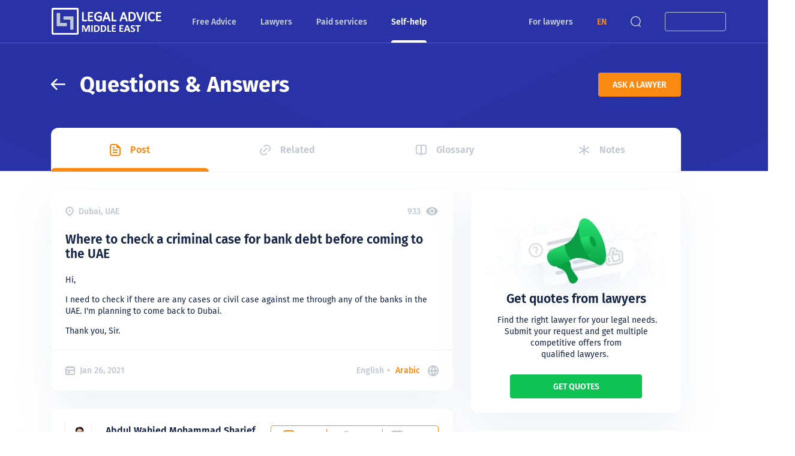

--- FILE ---
content_type: text/html; charset=utf-8
request_url: https://legaladviceme.com/questions/34586/where-check-criminal-case-bank-debt-before-coming-uae
body_size: 60147
content:
<!DOCTYPE html><html itemscope itemtype="http://schema.org/WebPage" dir="ltr" lang="en" data-beasties-container><head prefix="og: http://ogp.me/ns# fb: http://ogp.me/ns/fb# article: http://ogp.me/ns/article# profile: http://ogp.me/ns/profile# product: http://ogp.me/ns/product#">
    <meta charset="UTF-8">
    <title>Where to check a criminal case for bank debt before coming to the UAE - Q&amp;A - Legal Advice Middle East</title>
    <base href="/">
    <meta name="viewport" content="width=device-width, initial-scale=1">
    <meta name="apple-mobile-web-app-capable" content="yes">
    <meta name="mobile-web-app-capable" content="yes">
    <meta name="apple-mobile-web-app-title" content="Legal Advice ME">
    <meta name="application-name" content="Legal Advice ME">

    <link rel="apple-touch-icon" sizes="57x57" href="/apple-icon-57x57.png">
    <link rel="apple-touch-icon" sizes="60x60" href="/apple-icon-60x60.png">
    <link rel="apple-touch-icon" sizes="72x72" href="/apple-icon-72x72.png">
    <link rel="apple-touch-icon" sizes="76x76" href="/apple-icon-76x76.png">
    <link rel="apple-touch-icon" sizes="114x114" href="/apple-icon-114x114.png">
    <link rel="apple-touch-icon" sizes="120x120" href="/apple-icon-120x120.png">
    <link rel="apple-touch-icon" sizes="144x144" href="/apple-icon-144x144.png">
    <link rel="apple-touch-icon" sizes="152x152" href="/apple-icon-152x152.png">
    <link rel="apple-touch-icon" sizes="180x180" href="/apple-icon-180x180.png">
    <link rel="icon" type="image/png" sizes="192x192" href="/android-icon-192x192.png">
    <link rel="icon" type="image/png" sizes="32x32" href="/favicon-32x32.png">
    <link rel="icon" type="image/png" sizes="96x96" href="/favicon-96x96.png">
    <link rel="icon" type="image/png" sizes="16x16" href="/favicon-16x16.png">
    <link rel="manifest" href="/manifest.json">
    <meta name="msapplication-TileColor" content="#ffffff">
    <meta name="msapplication-TileImage" content="/ms-icon-144x144.png">
    <meta name="theme-color" content="#ffffff">

    <meta name="msvalidate.01" content="6BCD6B24FED6C4E81B4A59990DAED5C6">
    <meta name="yandex-verification" content="3d14168f78cba86e">

    <link href="/flags/flag-icons.min.css" rel="stylesheet" media="print" onload="this.media='all'"><noscript><link href="/flags/flag-icons.min.css" rel="stylesheet"></noscript>
  <link rel="stylesheet" href="styles-S6HEVOGN.css" media="print" onload="this.media='all'"><noscript><link rel="stylesheet" href="styles-S6HEVOGN.css"></noscript><style>h1{font-weight:700;font-size:72px;line-height:1.1944}@media screen and (max-width: 1024px){h1{font-size:32px;line-height:1.1875}}.h2,h2{font-size:36px;font-weight:700;line-height:1.1666}@media screen and (max-width: 640px){.h2,h2{font-size:20px;line-height:1.2}}h1,h2{margin:0}.title-text{font-size:21px;font-weight:600;line-height:1.1904}@media screen and (max-width: 1024px){.title-text{font-size:18px;line-height:1.2222}}.highlight-text{font-size:16px;font-weight:600;line-height:1.1875}@media screen and (max-width: 640px){.highlight-text{font-size:14px;line-height:1.2142}}.html-text a{color:var(--ln-color-secondary)}.html-text a:hover{filter:brightness(90%)}.blocks__block{padding:var(--mrg-row)}@media screen and (max-width: 1024px){.blocks__block{padding:var(--mrg-row) var(--mrg-col)}}:root{--ln-color-primary: #152647;--ln-color-primary-rgb: 21, 38, 71;--ln-color-primary-light: #334150;--ln-color-secondary: #fb8a13;--ln-color-secondary-rgb: 251, 138, 19;--ln-color-secondary-rgb-20: rgba(var(--ln-color-secondary-rgb), .24);--ln-color-background: #fff;--ln-color-background-rgb: 255, 255, 255;--ln-color-background-gray: #f4f5f7;--ln-color-background-gray-rgb: 244, 245, 247;--ln-color-background-gray2: #f0f5fa;--ln-color-background-gray3: #eef2f5;--ln-color-background-gray4: #f8f9fa;--ln-color-background-blue: #eef4ff;--ln-color-border-gray: #dfe1e6;--ln-color-border-gray2: #e6e9ed;--ln-color-background-orange: #ffefcc;--ln-color-text-gray: #bfc7d1;--ln-color-text-gray-rgb: 191, 199, 209;--ln-color-text-gray-08: rgba(var(--ln-color-text-gray-rgb), .08);--ln-color-text-gray-20: rgba(var(--ln-color-text-gray-rgb), .24);--ln-color-text-gray-dark: #7f8fa4;--ln-color-header: #2933a7;--ln-color-success: #6fda44;--ln-color-success-rgb: 111, 218, 68;--ln-color-warning: #ffca54;--ln-color-warning-rgb: 255, 202, 84;--ln-color-error: #ff375f;--ln-color-error-rgb: 255, 55, 95;--ln-color-active: #25a2fe;--ln-color-selected: #0a84ff;--ln-color-selected-rgb: 10, 132, 255;--ln-color-green: #0ec254;--ln-color-green-background: #cffce1;--ln-color-divider: rgba(var(--ln-color-text-gray), .8);--ln-color-shadow: #b1c9e5;--mrg-row: 24px;--mrg-col: 24px}body{overflow-y:auto;overflow-x:hidden;font-family:Fira Sans,sans-serif;color:var(--ln-color-primary);background-color:var(--ln-color-background);margin:0;position:relative;word-wrap:break-word;font-size:14px;font-weight:400;line-height:1.4285}@media screen and (max-width: 1024px){body{--mrg-row: 16px;--mrg-col: 8px}}a:not(.decoration-link){color:var(--color-link, inherit);text-decoration:none;transition:color .3s,filter .3s}p{margin-top:14px;margin-bottom:14px}hr{background:rgba(var(--ln-color-text-gray-rgb),.2);height:1px;border:none;margin:16px 0}.app-container{width:100%;max-width:1140px;margin:0 auto;--pd-width: 15px;--pd-end: var(--pd-width)}@media screen and (max-width: 480px){.app-container{--pd-width: 8px}}@media screen and (min-width: 1025px){.app-container{--pd-end: 130px}}@media screen and (min-width: 1170px){.app-container{--pd-end: calc(1285px - 100vw + (100vw - 1140px)/2) }}[dir=ltr] .app-container{padding:0 var(--pd-end) 0 var(--pd-width)}.app-container-full{width:100%;max-width:1140px;margin:0 auto;padding:0 15px}*{box-sizing:border-box}[hidden]{display:none!important}
</style><link rel="stylesheet" href="global-EIWETMKW.css" media="print" onload="this.media='all'"><noscript><link rel="stylesheet" href="global-EIWETMKW.css"></noscript><style ng-app-id="ng">[_nghost-ng-c3708391850] > ln-lawyer-list[_ngcontent-ng-c3708391850]{bottom:53px;box-shadow:0 2px 25px var(--ln-color-text-gray-dark)}@media screen and (max-width: 1024px){[_nghost-ng-c3708391850] > ln-lawyer-list[_ngcontent-ng-c3708391850]{bottom:0}}</style><meta name="copyright" content="2026 © Legal Navigator Limited"><meta property="fb:app_id" content="186238425061520"><meta property="og:type" content="article"><meta name="twitter:image" content="https://legaladviceme.com/images/ext/legal-advice-middle-east-share.png"><meta itemprop="image" content="https://legaladviceme.com/images/ext/legal-advice-middle-east-share.png"><meta property="og:image" content="https://legaladviceme.com/images/ext/legal-advice-middle-east-share.png"><meta property="og:image:height" content="512"><meta property="og:image:width" content="1024"><meta property="og:site_name" content="Legal Advice Middle East"><meta property="og:locale" content="en_US"><meta name="twitter:site" content="Legal Advice Middle East"><meta name="twitter:creator" content="Legal Advice Middle East"><meta name="twitter:card" content="summary_large_image"><style ng-app-id="ng">.layout-default__header[_ngcontent-ng-c1499288713]{height:285px;padding:120px 0 160px}@supports not (background: url(/images/bg4.webp)){.layout-default__header[_ngcontent-ng-c1499288713]{background:url(/images/bg4.jpg) var(--ln-color-header) center center no-repeat;background-size:cover}}@supports (background: url(/images/bg4.webp)){.layout-default__header[_ngcontent-ng-c1499288713]{background:url(/images/bg4.webp) var(--ln-color-header) center center no-repeat;background-size:cover}}@media screen and (max-width: 1024px){.layout-default__header[_ngcontent-ng-c1499288713]{height:auto;padding:70px 0;background:url(/images/bg4.svg) center/100% no-repeat,linear-gradient(135deg,rgba(var(--ln-color-primary-rgb),1),#4053f6)}}@media screen and (max-width: 640px){.layout-default__header[_ngcontent-ng-c1499288713]{padding:70px 0 30px}}.layout-default__header-title[_ngcontent-ng-c1499288713]{text-decoration:none;display:flex;align-items:center;white-space:normal;color:var(--ln-color-background);overflow:hidden}[dir=ltr][_nghost-ng-c1499288713]   .layout-default__header-title[_ngcontent-ng-c1499288713], [dir=ltr]   [_nghost-ng-c1499288713]   .layout-default__header-title[_ngcontent-ng-c1499288713]{text-align:left}[dir=rtl][_nghost-ng-c1499288713]   .layout-default__header-title[_ngcontent-ng-c1499288713], [dir=rtl]   [_nghost-ng-c1499288713]   .layout-default__header-title[_ngcontent-ng-c1499288713]{text-align:right}.layout-default__header-title[_ngcontent-ng-c1499288713] > h1[_ngcontent-ng-c1499288713], .layout-default__header-title[_ngcontent-ng-c1499288713]   h2[_ngcontent-ng-c1499288713]{text-overflow:ellipsis;overflow:hidden}.layout-default__header-wrapper[_ngcontent-ng-c1499288713]{display:flex;align-items:center;justify-content:space-between}@media screen and (max-width: 640px){.layout-default__list[_ngcontent-ng-c1499288713] > .layout-default__header[_ngcontent-ng-c1499288713]{padding:70px 0}[_ngcontent-ng-c1499288713]:not(.layout-default__list) > .layout-default__header[_ngcontent-ng-c1499288713]{padding:70px 0 30px}}.layout-default__body[_ngcontent-ng-c1499288713]{padding-bottom:50px}@media screen and (max-width: 1024px){.layout-default__body[_ngcontent-ng-c1499288713]{padding-bottom:32px}}</style><style ng-app-id="ng">.block-scroll[_ngcontent-ng-c4293343212]{position:fixed;right:0;left:0;overflow:hidden;pointer-events:none}[_nghost-ng-c4293343212]{display:block}[_nghost-ng-c4293343212]   main[_ngcontent-ng-c4293343212]{flex:1;position:relative;z-index:4;background:var(--ln-color-background)}@media screen and (max-width: 1024px){[_nghost-ng-c4293343212]   main[_ngcontent-ng-c4293343212]{transition:transform .4s ease-in-out}}@media screen and (max-width: 1024px){[_nghost-ng-c4293343212]   main.chat-opened[_ngcontent-ng-c4293343212]{pointer-events:none}[dir=ltr]   [_nghost-ng-c4293343212]   main.chat-opened[_ngcontent-ng-c4293343212]{transform:translate(calc(0% - 400px))}[dir=rtl]   [_nghost-ng-c4293343212]   main.chat-opened[_ngcontent-ng-c4293343212]{transform:translate(400px)}}@media screen and (max-width: 1024px) and (max-width: 480px){[dir=ltr]   [_nghost-ng-c4293343212]   main.chat-opened[_ngcontent-ng-c4293343212]{transform:translate(calc(-100% + 52px))}[dir=rtl]   [_nghost-ng-c4293343212]   main.chat-opened[_ngcontent-ng-c4293343212]{transform:translate(calc(100% - 52px))}}[dir=ltr]   [_nghost-ng-c4293343212]   main.menu-opened[_ngcontent-ng-c4293343212]{transform:translate(calc(100% - (100% - 400px)))}[dir=rtl]   [_nghost-ng-c4293343212]   main.menu-opened[_ngcontent-ng-c4293343212]{transform:translate(-400px)}@media screen and (max-width: 480px){[dir=ltr]   [_nghost-ng-c4293343212]   main.menu-opened[_ngcontent-ng-c4293343212]{transform:translate(calc(100% - 52px))}[dir=rtl]   [_nghost-ng-c4293343212]   main.menu-opened[_ngcontent-ng-c4293343212]{transform:translate(calc(-100% + 52px))}}[_nghost-ng-c4293343212]   main.menu-opened[_ngcontent-ng-c4293343212]{pointer-events:none;overflow:hidden}[_nghost-ng-c4293343212]   footer[_ngcontent-ng-c4293343212]{background:var(--ln-color-background-gray);position:relative;z-index:3}@media screen and (max-width: 1024px){[_nghost-ng-c4293343212]   footer[_ngcontent-ng-c4293343212]{transition:transform .4s ease-in-out}}@media screen and (max-width: 1024px){[dir=ltr]   [_nghost-ng-c4293343212]   footer.chat-opened[_ngcontent-ng-c4293343212]{transform:translate(calc(0% - 400px))}[dir=rtl]   [_nghost-ng-c4293343212]   footer.chat-opened[_ngcontent-ng-c4293343212]{transform:translate(400px)}}@media screen and (max-width: 1024px) and (max-width: 480px){[dir=ltr]   [_nghost-ng-c4293343212]   footer.chat-opened[_ngcontent-ng-c4293343212]{transform:translate(calc(-100% + 52px))}[dir=rtl]   [_nghost-ng-c4293343212]   footer.chat-opened[_ngcontent-ng-c4293343212]{transform:translate(calc(100% - 52px))}}[dir=ltr]   [_nghost-ng-c4293343212]   footer.menu-opened[_ngcontent-ng-c4293343212]{transform:translate(calc(100% - (100% - 400px)))}[dir=rtl]   [_nghost-ng-c4293343212]   footer.menu-opened[_ngcontent-ng-c4293343212]{transform:translate(-400px)}@media screen and (max-width: 480px){[dir=ltr]   [_nghost-ng-c4293343212]   footer.menu-opened[_ngcontent-ng-c4293343212]{transform:translate(calc(100% - 52px))}[dir=rtl]   [_nghost-ng-c4293343212]   footer.menu-opened[_ngcontent-ng-c4293343212]{transform:translate(calc(-100% + 52px))}}@media screen and (max-width: 480px){.scroll-disabled[_nghost-ng-c4293343212]{overflow-x:hidden}}</style><style ng-app-id="ng">.h1[_ngcontent-ng-c1116615089], h1[_ngcontent-ng-c1116615089]{font-weight:700;font-size:72px;line-height:1.1944}@media screen and (max-width: 1024px){.h1[_ngcontent-ng-c1116615089], h1[_ngcontent-ng-c1116615089]{font-size:32px;line-height:1.1875}}.h2[_ngcontent-ng-c1116615089], h2[_ngcontent-ng-c1116615089]{font-size:36px;font-weight:700;line-height:1.1666}@media screen and (max-width: 640px){.h2[_ngcontent-ng-c1116615089], h2[_ngcontent-ng-c1116615089]{font-size:20px;line-height:1.2}}.h3[_ngcontent-ng-c1116615089], h3[_ngcontent-ng-c1116615089]{font-size:24px;font-weight:700;line-height:1.2083}@media screen and (max-width: 640px){.h3[_ngcontent-ng-c1116615089], h3[_ngcontent-ng-c1116615089]{font-size:18px;line-height:1.2222}}.h4[_ngcontent-ng-c1116615089], h4[_ngcontent-ng-c1116615089]{font-size:21px;font-weight:400;line-height:1.1904}@media screen and (max-width: 1024px){.h4[_ngcontent-ng-c1116615089], h4[_ngcontent-ng-c1116615089]{font-size:16px;line-height:1.25}}h1[_ngcontent-ng-c1116615089], h2[_ngcontent-ng-c1116615089], h3[_ngcontent-ng-c1116615089], h4[_ngcontent-ng-c1116615089]{margin:0}.title-text[_ngcontent-ng-c1116615089]{font-size:21px;font-weight:600;line-height:1.1904}@media screen and (max-width: 1024px){.title-text[_ngcontent-ng-c1116615089]{font-size:18px;line-height:1.2222}}.big-text[_ngcontent-ng-c1116615089]{font-weight:700;font-size:48px;line-height:1.2083}@media screen and (max-width: 1024px){.big-text[_ngcontent-ng-c1116615089]{font-size:32px;line-height:1.1875}}.common-text[_ngcontent-ng-c1116615089]{font-size:14px;font-weight:400;line-height:1.4285}.quote-text[_ngcontent-ng-c1116615089]{font-size:16px;font-weight:400;line-height:1.25;font-style:italic}@media screen and (max-width: 640px){.quote-text[_ngcontent-ng-c1116615089]{font-size:14px;line-height:1.4285}}.small-text[_ngcontent-ng-c1116615089], .sub-text[_ngcontent-ng-c1116615089]{font-size:12px;font-weight:400;line-height:1.1666}.highlight-text[_ngcontent-ng-c1116615089]{font-size:16px;font-weight:600;line-height:1.1875}@media screen and (max-width: 640px){.highlight-text[_ngcontent-ng-c1116615089]{font-size:14px;line-height:1.2142}}.label-text[_ngcontent-ng-c1116615089]{font-size:16px;font-weight:600;line-height:1.1875}.button-text[_ngcontent-ng-c1116615089]{font-size:14px;font-weight:600;line-height:1.2142}.color-error[_ngcontent-ng-c1116615089]{color:var(--ln-color-error)}.html-text[_ngcontent-ng-c1116615089]   img[_ngcontent-ng-c1116615089]{max-width:100%}.html-text[_ngcontent-ng-c1116615089]   a[_ngcontent-ng-c1116615089]{color:var(--ln-color-secondary)}.html-text[_ngcontent-ng-c1116615089]   a[_ngcontent-ng-c1116615089]:hover{filter:brightness(90%)}.html-text[_ngcontent-ng-c1116615089]   h2[_ngcontent-ng-c1116615089], .html-text[_ngcontent-ng-c1116615089]   h3[_ngcontent-ng-c1116615089]{font-size:21px;font-weight:600;line-height:1.1904}@media screen and (max-width: 1024px){.html-text[_ngcontent-ng-c1116615089]   h2[_ngcontent-ng-c1116615089], .html-text[_ngcontent-ng-c1116615089]   h3[_ngcontent-ng-c1116615089]{font-size:18px;line-height:1.2222}}.html-text[_ngcontent-ng-c1116615089]   h6[_ngcontent-ng-c1116615089], .html-text[_ngcontent-ng-c1116615089]   h5[_ngcontent-ng-c1116615089], .html-text[_ngcontent-ng-c1116615089]   h4[_ngcontent-ng-c1116615089]{font-size:16px;font-weight:600;line-height:1.1875}@media screen and (max-width: 640px){.html-text[_ngcontent-ng-c1116615089]   h6[_ngcontent-ng-c1116615089], .html-text[_ngcontent-ng-c1116615089]   h5[_ngcontent-ng-c1116615089], .html-text[_ngcontent-ng-c1116615089]   h4[_ngcontent-ng-c1116615089]{font-size:14px;line-height:1.2142}}.html-text[_ngcontent-ng-c1116615089]   .inline-video[_ngcontent-ng-c1116615089]{position:relative;height:0;padding-bottom:56.25%;overflow:hidden}.html-text[_ngcontent-ng-c1116615089]   .inline-video[_ngcontent-ng-c1116615089]   iframe[_ngcontent-ng-c1116615089]{position:absolute;top:0;left:0;width:100%;height:100%}.html-text[_ngcontent-ng-c1116615089]   .flex-row-vcentered[_ngcontent-ng-c1116615089]{display:flex;align-items:center}.html-text[_ngcontent-ng-c1116615089]   .flex-halign-between[_ngcontent-ng-c1116615089]{justify-content:space-between}.html-text[_ngcontent-ng-c1116615089]   .flex-halign-around[_ngcontent-ng-c1116615089]{justify-content:space-around}[_nghost-ng-c1116615089]{font-size:14px;font-weight:600;line-height:1.2142;display:flex;white-space:nowrap;text-overflow:ellipsis;justify-content:center;align-items:center;outline:none;text-decoration:none!important;color:var(--ln-color-background);border-radius:4px;padding:0 24px;border:none;background:none;-webkit-user-select:none;user-select:none;transition:.3s ease;text-align:center}.small[_nghost-ng-c1116615089]:not(.text){height:36px}[_nghost-ng-c1116615089]:not(.small):not(.text){height:40px}[_nghost-ng-c1116615089]:not(.text){text-transform:uppercase}[_nghost-ng-c1116615089]:not(:disabled){cursor:pointer}@media screen and (max-width: 640px){[_nghost-ng-c1116615089]:not(.text){height:36px}}.filled[_nghost-ng-c1116615089]{background:var(--ln-color-secondary);color:var(--ln-color-background)}.filled[_nghost-ng-c1116615089]:not(:disabled):hover{filter:brightness(90%)}.filled.gray[_nghost-ng-c1116615089]{background:var(--ln-color-background-gray);color:var(--ln-color-primary-light)}.filled.green[_nghost-ng-c1116615089]{background:var(--ln-color-green)}.text[_nghost-ng-c1116615089]{padding:0;white-space:nowrap}.text[_nghost-ng-c1116615089]:not(:disabled):hover{filter:brightness(90%)}.text.orange[_nghost-ng-c1116615089]{color:var(--ln-color-secondary)}.text.gray[_nghost-ng-c1116615089]{color:var(--ln-color-text-gray)}.text.primary[_nghost-ng-c1116615089]{color:var(--ln-color-primary)}.outlined[_nghost-ng-c1116615089]{border:1px solid var(--ln-color-text-gray);color:var(--ln-color-text-gray)}.outlined.white[_nghost-ng-c1116615089]{color:var(--ln-color-background);border:1px solid var(--ln-color-background)}.outlined.orange[_nghost-ng-c1116615089]{color:var(--ln-color-secondary);border-color:var(--ln-color-secondary)}.outlined.orange[_nghost-ng-c1116615089]:not(:disabled):hover{background:var(--ln-color-secondary);color:var(--ln-color-background)}.arrow[_nghost-ng-c1116615089]{display:flex;align-items:center;line-height:1}.big[_nghost-ng-c1116615089]{--w: 24px;--h: 31px;--mr: 24px}@media screen and (max-width: 640px){.big[_nghost-ng-c1116615089]{--w: 20px;--h: 17px;--mr: 16px}}.big[_nghost-ng-c1116615089]   .icon-left[_ngcontent-ng-c1116615089], .big[_nghost-ng-c1116615089]   .icon-right[_ngcontent-ng-c1116615089]{width:var(--w);min-width:var(--w);min-height:var(--h);height:var(--h)}[dir=ltr]   .big[_nghost-ng-c1116615089]   .icon-left[_ngcontent-ng-c1116615089]{margin-right:var(--mr)}[dir=rtl]   .big[_nghost-ng-c1116615089]   .icon-left[_ngcontent-ng-c1116615089]{margin-left:var(--mr)}[dir=ltr]   .big[_nghost-ng-c1116615089]   .icon-left[_ngcontent-ng-c1116615089]{transform:rotate(180deg)}[dir=rtl]   .big[_nghost-ng-c1116615089]   .icon-left[_ngcontent-ng-c1116615089]{transform:rotate(0)}[dir=ltr]   .big[_nghost-ng-c1116615089]   .icon-right[_ngcontent-ng-c1116615089]{margin-left:10px}[dir=rtl]   .big[_nghost-ng-c1116615089]   .icon-right[_ngcontent-ng-c1116615089]{margin-right:10px}[dir=ltr]   .big[_nghost-ng-c1116615089]   .icon-right[_ngcontent-ng-c1116615089]{transform:rotate(0)}[dir=rtl]   .big[_nghost-ng-c1116615089]   .icon-right[_ngcontent-ng-c1116615089]{transform:rotate(180deg)}[_nghost-ng-c1116615089]:not([_nghost-ng-c1116615089].big)   .icon-left[_ngcontent-ng-c1116615089], [_nghost-ng-c1116615089]:not([_nghost-ng-c1116615089].big)   .icon-right[_ngcontent-ng-c1116615089]{width:18px;height:14px}[dir=ltr]   [_nghost-ng-c1116615089]:not([_nghost-ng-c1116615089].big)   .icon-left[_ngcontent-ng-c1116615089]{transform:rotate(180deg)}[dir=rtl]   [_nghost-ng-c1116615089]:not([_nghost-ng-c1116615089].big)   .icon-left[_ngcontent-ng-c1116615089]{transform:rotate(0)}[dir=ltr]   [_nghost-ng-c1116615089]:not([_nghost-ng-c1116615089].big)   .icon-left[_ngcontent-ng-c1116615089]{margin-right:10px}[dir=rtl]   [_nghost-ng-c1116615089]:not([_nghost-ng-c1116615089].big)   .icon-left[_ngcontent-ng-c1116615089]{margin-left:10px}[dir=ltr]   [_nghost-ng-c1116615089]:not([_nghost-ng-c1116615089].big)   .icon-right[_ngcontent-ng-c1116615089]{margin-left:10px}[dir=rtl]   [_nghost-ng-c1116615089]:not([_nghost-ng-c1116615089].big)   .icon-right[_ngcontent-ng-c1116615089]{margin-right:10px}[dir=ltr]   [_nghost-ng-c1116615089]:not([_nghost-ng-c1116615089].big)   .icon-right[_ngcontent-ng-c1116615089]{transform:rotate(0)}[dir=rtl]   [_nghost-ng-c1116615089]:not([_nghost-ng-c1116615089].big)   .icon-right[_ngcontent-ng-c1116615089]{transform:rotate(180deg)}.turn-arrow[_nghost-ng-c1116615089]{transform:rotate(180deg)}[_nghost-ng-c1116615089]:disabled{filter:grayscale(100%);opacity:.5}</style><style ng-app-id="ng">.h1,h1{font-weight:700;font-size:72px;line-height:1.1944}@media screen and (max-width: 1024px){.h1,h1{font-size:32px;line-height:1.1875}}.h2,h2{font-size:36px;font-weight:700;line-height:1.1666}@media screen and (max-width: 640px){.h2,h2{font-size:20px;line-height:1.2}}.h3,h3{font-size:24px;font-weight:700;line-height:1.2083}@media screen and (max-width: 640px){.h3,h3{font-size:18px;line-height:1.2222}}.h4,h4{font-size:21px;font-weight:400;line-height:1.1904}@media screen and (max-width: 1024px){.h4,h4{font-size:16px;line-height:1.25}}h1,h2,h3,h4{margin:0}.title-text{font-size:21px;font-weight:600;line-height:1.1904}@media screen and (max-width: 1024px){.title-text{font-size:18px;line-height:1.2222}}.big-text{font-weight:700;font-size:48px;line-height:1.2083}@media screen and (max-width: 1024px){.big-text{font-size:32px;line-height:1.1875}}.common-text{font-size:14px;font-weight:400;line-height:1.4285}.quote-text{font-size:16px;font-weight:400;line-height:1.25;font-style:italic}@media screen and (max-width: 640px){.quote-text{font-size:14px;line-height:1.4285}}.small-text,.sub-text{font-size:12px;font-weight:400;line-height:1.1666}.highlight-text{font-size:16px;font-weight:600;line-height:1.1875}@media screen and (max-width: 640px){.highlight-text{font-size:14px;line-height:1.2142}}.label-text{font-size:16px;font-weight:600;line-height:1.1875}.button-text{font-size:14px;font-weight:600;line-height:1.2142}.color-error{color:var(--ln-color-error)}.html-text img{max-width:100%}.html-text a{color:var(--ln-color-secondary)}.html-text a:hover{filter:brightness(90%)}.html-text h2,.html-text h3{font-size:21px;font-weight:600;line-height:1.1904}@media screen and (max-width: 1024px){.html-text h2,.html-text h3{font-size:18px;line-height:1.2222}}.html-text h6,.html-text h5,.html-text h4{font-size:16px;font-weight:600;line-height:1.1875}@media screen and (max-width: 640px){.html-text h6,.html-text h5,.html-text h4{font-size:14px;line-height:1.2142}}.html-text .inline-video{position:relative;height:0;padding-bottom:56.25%;overflow:hidden}.html-text .inline-video iframe{position:absolute;top:0;left:0;width:100%;height:100%}.html-text .flex-row-vcentered{display:flex;align-items:center}.html-text .flex-halign-between{justify-content:space-between}.html-text .flex-halign-around{justify-content:space-around}.block-scroll{position:fixed;right:0;left:0;overflow:hidden;pointer-events:none}.hide{display:none}.show{display:block}@media screen and (min-width: 481px){.hide-mobile{display:none!important}}@media screen and (min-width: 641px){.hide-tablet{display:none!important}}@media screen and (min-width: 1025px){.hide-laptop{display:none!important}}@media screen and (min-width: 481px){.show-mobile{display:block!important}}@media screen and (min-width: 641px){.show-tablet{display:block!important}}@media screen and (min-width: 1025px){.show-laptop{display:block!important}}.header{--header-height: 72px;position:fixed;z-index:100;top:0;left:0;width:100%;background:var(--ln-color-header);border-bottom:1px solid rgba(var(--ln-color-background-rgb),.2);transition:background .2s ease,height .3s ease;height:var(--header-height)}@media screen and (max-width: 1024px){.header{transition:background .2s ease,border-color .4s ease,transform .4s ease-in-out;--header-height: 53px}}.header.burger-opened{pointer-events:none}[dir=ltr] .header.burger-opened{transform:translate(calc(100% - (100% - 400px)))}[dir=rtl] .header.burger-opened{transform:translate(-400px)}@media screen and (max-width: 480px){[dir=ltr] .header.burger-opened{transform:translate(calc(100% - 52px))}[dir=rtl] .header.burger-opened{transform:translate(calc(-100% + 52px))}}.header.chat-opened{pointer-events:none}@media screen and (max-width: 1024px){[dir=ltr] .header.chat-opened{transform:translate(calc(0% - 400px))}[dir=rtl] .header.chat-opened{transform:translate(400px)}}@media screen and (max-width: 1024px) and (max-width: 480px){[dir=ltr] .header.chat-opened{transform:translate(calc(-100% + 52px))}[dir=rtl] .header.chat-opened{transform:translate(calc(100% - 52px))}}.header:after{content:"";width:10px;height:10px;border-radius:50%}.header.sticky{--header-height: 53px}.header.sticky .header__logo>img{width:135px}.header__search{position:relative;display:flex;align-items:center}.header__search.fade{box-shadow:0 0 0 100vw rgba(var(--ln-color-primary-rgb),.2),inset 0 0 0 100vw rgba(var(--ln-color-primary-rgb),.2)}.header__search-overlay{max-height:calc(100vh - 23px);background:var(--ln-color-background);box-shadow:0 0 60px rgba(var(--ln-color-primary-rgb),.2);border-radius:12px;color:var(--ln-color-primary);position:absolute;transition:all .2s;overflow-x:hidden;transform:scale(0);z-index:200;top:calc(100% - 35px)}[dir=ltr] .header__search-overlay{right:52px}[dir=rtl] .header__search-overlay{right:initial}[dir=ltr] .header__search-overlay{left:initial}[dir=rtl] .header__search-overlay{left:52px}[dir=ltr] .header__search-overlay{transform-origin:right top}[dir=rtl] .header__search-overlay{transform-origin:left top}.header__search-overlay-show{width:auto;height:auto;transform:scale(1)}.header__mobile{display:none}@media screen and (max-width: 1024px){.header__mobile{flex:1 1 auto;display:flex;justify-content:space-between;align-items:center}}.header__mobile-logo{display:none}@media screen and (max-width: 1024px){.header__mobile-logo{position:absolute;left:50%;right:50%;display:flex;justify-content:center;align-items:center}.header__mobile-logo>img{min-width:130px;height:auto}}.header__burger,.header__chat{width:50px;height:53px;color:var(--ln-color-text-gray);cursor:pointer;display:flex!important;justify-content:center;align-items:center;-webkit-user-select:none;user-select:none}@media screen and (max-width: 1024px){.header__desktop{display:none!important}}.header__logo img{transition:all .3s;display:block;width:185px;height:auto}@media screen and (max-width: 1024px){.header__logo{display:none}}.header__language{color:var(--ln-color-secondary)!important;font-weight:900}.header .app-container-full{display:flex;align-items:center;justify-content:space-between;height:100%}@media screen and (max-width: 1024px){.header .app-container-full{padding:0}}.header__wrapper{display:flex;align-items:center;height:100%}@media screen and (max-width: 1024px){.header__wrapper{flex:1 1 auto}}.header__nav{display:flex;margin:0 30px;height:100%}@media screen and (max-width: 1024px){.header__nav{display:none!important}}.header__link{font-size:14px;font-weight:600;line-height:1.2142;--color-link: var(--ln-color-text-gray);color:var(--ln-color-text-gray);height:100%;display:flex;align-items:center;margin:0 24px;position:relative;cursor:pointer;white-space:nowrap}.header__link:hover{color:var(--ln-color-background);text-decoration:none!important}@media screen and (max-width: 1280px){.header__link{margin:0 20px}}@media screen and (max-width: 1104px){.header__link{margin:0 15px}}@media screen and (max-width: 1024px){.header__link{height:auto}}.header__link-active{--color-link: var(--ln-color-background)}.header__link-active:before{content:"";display:block;position:absolute;bottom:0;left:0;right:0;height:4px;background:var(--ln-color-background);border-radius:12px 12px 0 0}[dir=ltr] .header__sign{margin:0 -15px 0 20px}[dir=rtl] .header__sign{margin:0 20px 0 -15px}.header__sign-button{height:32px!important}.header__sign-button-text{transition:transform .3s}.header__sign-button-text.collapse{transform:scale(0)}.header__sign-button.header__link-active{color:var(--ln-color-background)!important;transition:.1s}.header__sign-overlay{transform-origin:center!important;background:var(--ln-color-background);box-shadow:0 0 60px rgba(var(--ln-color-primary-rgb),.2);border-radius:12px;color:var(--ln-color-primary);position:absolute;transition:all .2s;overflow-x:hidden;transform:scale(0);z-index:200;top:calc(100% + 5px)}[dir=ltr] .header__sign-overlay{right:calc(50vw - 160px)}[dir=rtl] .header__sign-overlay{right:initial}[dir=ltr] .header__sign-overlay{left:initial}[dir=rtl] .header__sign-overlay{left:calc(50vw - 160px)}[dir=ltr] .header__sign-overlay{transform-origin:right top}[dir=rtl] .header__sign-overlay{transform-origin:left top}.header__sign-overlay-show{width:auto;height:auto;transform:scale(1)}.header__region{position:relative}.header__region-flag{width:22px;height:15px;display:block;border-radius:3px}[dir=ltr] .header__region-flag{margin-right:8px}[dir=rtl] .header__region-flag{margin-left:8px}@media screen and (max-width: 1024px){[dir=ltr] .header__region-flag{margin-right:1px}[dir=rtl] .header__region-flag{margin-left:1px}}.header__region-tip{font-size:16px;font-weight:600;line-height:1.1875;width:250px;padding:24px;position:relative;background:var(--ln-color-background);border-radius:12px}.header__region-tip-wrapper{visibility:hidden;margin-right:-15px;margin-left:auto}[dir=rtl] .header__region-tip-wrapper{margin-right:auto;margin-left:-15px}.header__region-tip-wrapper-show{visibility:visible}.header__region-tip-close{position:absolute;right:8px;top:8px;color:var(--ln-color-text-gray)}.header__region-tip-close:hover{cursor:pointer}@media screen and (max-width: 1024px){.header__region-tip{font-size:12px;font-weight:400;line-height:1.1666;width:auto;padding:16px;box-shadow:0 0 0 1px var(--ln-color-text-gray-20) inset}}.header__region-tooltip{height:40px;display:flex;align-items:center}.header__region-tip-overlay{padding-top:13px;background:transparent;box-shadow:none;left:4px;background:var(--ln-color-background);box-shadow:0 0 60px rgba(var(--ln-color-primary-rgb),.2);border-radius:12px;color:var(--ln-color-primary);position:absolute;transition:all .2s;overflow-x:hidden;transform:scale(0);z-index:200;top:calc(100% - 20px)}[dir=ltr] .header__region-tip-overlay{right:0}[dir=rtl] .header__region-tip-overlay{right:initial}[dir=ltr] .header__region-tip-overlay{left:initial}[dir=rtl] .header__region-tip-overlay{left:0}[dir=ltr] .header__region-tip-overlay{transform-origin:right top}[dir=rtl] .header__region-tip-overlay{transform-origin:left top}.header__region-tip-overlay-show{width:auto;height:auto;transform:scale(1)}@media screen and (max-width: 1024px){.header__region-tip-overlay{left:4px!important;right:4px!important}}.header__region-tip-overlay:after{content:"";position:absolute;width:0;height:0;top:0;right:38px;border-left:22px solid transparent;border-right:5px solid transparent;border-bottom:15px solid var(--ln-color-background)}[dir=rtl] .header__region-tip-overlay:after{left:38px;right:initial;border-left:5px solid transparent;border-right:22px solid transparent}@media screen and (max-width: 1024px){[dir=ltr] .header__region-tip-overlay:after{right:58px}[dir=rtl] .header__region-tip-overlay:after{left:58px}}.header__region-overlay{background:var(--ln-color-background);box-shadow:0 0 60px rgba(var(--ln-color-primary-rgb),.2);border-radius:12px;color:var(--ln-color-primary);position:absolute;transition:all .2s;overflow-x:hidden;transform:scale(0);z-index:200;top:calc(100% - 15px)}[dir=ltr] .header__region-overlay{right:22px}[dir=rtl] .header__region-overlay{right:initial}[dir=ltr] .header__region-overlay{left:initial}[dir=rtl] .header__region-overlay{left:22px}[dir=ltr] .header__region-overlay{transform-origin:right top}[dir=rtl] .header__region-overlay{transform-origin:left top}.header__region-overlay-show{width:auto;height:auto;transform:scale(1)}@media screen and (max-width: 1024px){.header__region-overlay{right:0!important;left:0!important}}.header__loader{--width-line: 400px}@media screen and (min-width: 480px){.header__loader{--width-line: 1000px}}@media screen and (max-width: 1024px){.header__loader{position:absolute;z-index:2000;bottom:-1px;width:100%;height:3px;background-image:linear-gradient(360deg,rgba(255,255,255,0) 0%,var(--ln-color-header)),linear-gradient(90deg,transparent 0%,var(--ln-color-background-gray));background-size:cover,var(--width-line) 50px;background-position:top,0 0;text-indent:-999em;animation:loading 1s infinite linear}}@keyframes loading{0%{background-position:top,0 0}to{background-position:top,var(--width-line) 0}}
</style><style ng-app-id="ng">.block-scroll[_ngcontent-ng-c3588885732]{position:fixed;right:0;left:0;overflow:hidden;pointer-events:none}.h1[_ngcontent-ng-c3588885732], h1[_ngcontent-ng-c3588885732]{font-weight:700;font-size:72px;line-height:1.1944}@media screen and (max-width: 1024px){.h1[_ngcontent-ng-c3588885732], h1[_ngcontent-ng-c3588885732]{font-size:32px;line-height:1.1875}}.h2[_ngcontent-ng-c3588885732], h2[_ngcontent-ng-c3588885732]{font-size:36px;font-weight:700;line-height:1.1666}@media screen and (max-width: 640px){.h2[_ngcontent-ng-c3588885732], h2[_ngcontent-ng-c3588885732]{font-size:20px;line-height:1.2}}.h3[_ngcontent-ng-c3588885732], h3[_ngcontent-ng-c3588885732]{font-size:24px;font-weight:700;line-height:1.2083}@media screen and (max-width: 640px){.h3[_ngcontent-ng-c3588885732], h3[_ngcontent-ng-c3588885732]{font-size:18px;line-height:1.2222}}.h4[_ngcontent-ng-c3588885732], h4[_ngcontent-ng-c3588885732]{font-size:21px;font-weight:400;line-height:1.1904}@media screen and (max-width: 1024px){.h4[_ngcontent-ng-c3588885732], h4[_ngcontent-ng-c3588885732]{font-size:16px;line-height:1.25}}h1[_ngcontent-ng-c3588885732], h2[_ngcontent-ng-c3588885732], h3[_ngcontent-ng-c3588885732], h4[_ngcontent-ng-c3588885732]{margin:0}.title-text[_ngcontent-ng-c3588885732]{font-size:21px;font-weight:600;line-height:1.1904}@media screen and (max-width: 1024px){.title-text[_ngcontent-ng-c3588885732]{font-size:18px;line-height:1.2222}}.big-text[_ngcontent-ng-c3588885732]{font-weight:700;font-size:48px;line-height:1.2083}@media screen and (max-width: 1024px){.big-text[_ngcontent-ng-c3588885732]{font-size:32px;line-height:1.1875}}.common-text[_ngcontent-ng-c3588885732]{font-size:14px;font-weight:400;line-height:1.4285}.quote-text[_ngcontent-ng-c3588885732]{font-size:16px;font-weight:400;line-height:1.25;font-style:italic}@media screen and (max-width: 640px){.quote-text[_ngcontent-ng-c3588885732]{font-size:14px;line-height:1.4285}}.small-text[_ngcontent-ng-c3588885732], .sub-text[_ngcontent-ng-c3588885732]{font-size:12px;font-weight:400;line-height:1.1666}.highlight-text[_ngcontent-ng-c3588885732]{font-size:16px;font-weight:600;line-height:1.1875}@media screen and (max-width: 640px){.highlight-text[_ngcontent-ng-c3588885732]{font-size:14px;line-height:1.2142}}.label-text[_ngcontent-ng-c3588885732]{font-size:16px;font-weight:600;line-height:1.1875}.button-text[_ngcontent-ng-c3588885732]{font-size:14px;font-weight:600;line-height:1.2142}.color-error[_ngcontent-ng-c3588885732]{color:var(--ln-color-error)}.html-text[_ngcontent-ng-c3588885732]   img[_ngcontent-ng-c3588885732]{max-width:100%}.html-text[_ngcontent-ng-c3588885732]   a[_ngcontent-ng-c3588885732]{color:var(--ln-color-secondary)}.html-text[_ngcontent-ng-c3588885732]   a[_ngcontent-ng-c3588885732]:hover{filter:brightness(90%)}.html-text[_ngcontent-ng-c3588885732]   h2[_ngcontent-ng-c3588885732], .html-text[_ngcontent-ng-c3588885732]   h3[_ngcontent-ng-c3588885732]{font-size:21px;font-weight:600;line-height:1.1904}@media screen and (max-width: 1024px){.html-text[_ngcontent-ng-c3588885732]   h2[_ngcontent-ng-c3588885732], .html-text[_ngcontent-ng-c3588885732]   h3[_ngcontent-ng-c3588885732]{font-size:18px;line-height:1.2222}}.html-text[_ngcontent-ng-c3588885732]   h6[_ngcontent-ng-c3588885732], .html-text[_ngcontent-ng-c3588885732]   h5[_ngcontent-ng-c3588885732], .html-text[_ngcontent-ng-c3588885732]   h4[_ngcontent-ng-c3588885732]{font-size:16px;font-weight:600;line-height:1.1875}@media screen and (max-width: 640px){.html-text[_ngcontent-ng-c3588885732]   h6[_ngcontent-ng-c3588885732], .html-text[_ngcontent-ng-c3588885732]   h5[_ngcontent-ng-c3588885732], .html-text[_ngcontent-ng-c3588885732]   h4[_ngcontent-ng-c3588885732]{font-size:14px;line-height:1.2142}}.html-text[_ngcontent-ng-c3588885732]   .inline-video[_ngcontent-ng-c3588885732]{position:relative;height:0;padding-bottom:56.25%;overflow:hidden}.html-text[_ngcontent-ng-c3588885732]   .inline-video[_ngcontent-ng-c3588885732]   iframe[_ngcontent-ng-c3588885732]{position:absolute;top:0;left:0;width:100%;height:100%}.html-text[_ngcontent-ng-c3588885732]   .flex-row-vcentered[_ngcontent-ng-c3588885732]{display:flex;align-items:center}.html-text[_ngcontent-ng-c3588885732]   .flex-halign-between[_ngcontent-ng-c3588885732]{justify-content:space-between}.html-text[_ngcontent-ng-c3588885732]   .flex-halign-around[_ngcontent-ng-c3588885732]{justify-content:space-around}[_nghost-ng-c3588885732]{transition:transform .4s ease-in-out,opacity .4s ease-in-out,max-width .4s ease-in-out}[dir=ltr]   [_nghost-ng-c3588885732]{--offset-menu: -400px}[dir=rtl]   [_nghost-ng-c3588885732]{--offset-menu: 400px}[dir=ltr]   [_nghost-ng-c3588885732]{left:0}[dir=rtl]   [_nghost-ng-c3588885732]{right:0}@media screen and (max-width: 480px){[dir=ltr]   [_nghost-ng-c3588885732]{--offset-menu: calc(-100% - 52px) }[dir=rtl]   [_nghost-ng-c3588885732]{--offset-menu: calc(100% + 52px) }}.opened[_nghost-ng-c3588885732]{opacity:1}[_nghost-ng-c3588885732]:not(.opened){opacity:0;transform:translate(var(--offset-menu))}[_nghost-ng-c3588885732]{background:var(--ln-color-background);position:fixed;top:0;bottom:0;width:calc(100% - 52px);z-index:6;display:flex;flex-direction:column;max-width:400px;overflow-y:auto}@media screen and (max-width: 480px){.menu-mobile[_ngcontent-ng-c3588885732]{max-width:none}}.menu-mobile.search-opened[_ngcontent-ng-c3588885732]   .menu-mobile__head-common[_ngcontent-ng-c3588885732]{display:none}.menu-mobile.search-opened[_ngcontent-ng-c3588885732]   .menu-mobile__head-search[_ngcontent-ng-c3588885732]{display:block}.menu-mobile.search-opened[_ngcontent-ng-c3588885732]   .menu-mobile__items[_ngcontent-ng-c3588885732]{display:none}.menu-mobile__sign[_ngcontent-ng-c3588885732]{position:relative;width:100%}.menu-mobile__sign-overlay[_ngcontent-ng-c3588885732]{background:var(--ln-color-background);box-shadow:0 0 60px rgba(var(--ln-color-primary-rgb),.2);border-radius:12px;color:var(--ln-color-primary);position:absolute;transition:all .2s;overflow-x:hidden;transform:scale(0);z-index:200;top:53px}[dir=ltr][_nghost-ng-c3588885732]   .menu-mobile__sign-overlay[_ngcontent-ng-c3588885732], [dir=ltr]   [_nghost-ng-c3588885732]   .menu-mobile__sign-overlay[_ngcontent-ng-c3588885732]{right:initial}[dir=rtl][_nghost-ng-c3588885732]   .menu-mobile__sign-overlay[_ngcontent-ng-c3588885732], [dir=rtl]   [_nghost-ng-c3588885732]   .menu-mobile__sign-overlay[_ngcontent-ng-c3588885732]{right:16px}[dir=ltr][_nghost-ng-c3588885732]   .menu-mobile__sign-overlay[_ngcontent-ng-c3588885732], [dir=ltr]   [_nghost-ng-c3588885732]   .menu-mobile__sign-overlay[_ngcontent-ng-c3588885732]{left:16px}[dir=rtl][_nghost-ng-c3588885732]   .menu-mobile__sign-overlay[_ngcontent-ng-c3588885732], [dir=rtl]   [_nghost-ng-c3588885732]   .menu-mobile__sign-overlay[_ngcontent-ng-c3588885732]{left:initial}[dir=ltr][_nghost-ng-c3588885732]   .menu-mobile__sign-overlay[_ngcontent-ng-c3588885732], [dir=ltr]   [_nghost-ng-c3588885732]   .menu-mobile__sign-overlay[_ngcontent-ng-c3588885732]{transform-origin:right top}[dir=rtl][_nghost-ng-c3588885732]   .menu-mobile__sign-overlay[_ngcontent-ng-c3588885732], [dir=rtl]   [_nghost-ng-c3588885732]   .menu-mobile__sign-overlay[_ngcontent-ng-c3588885732]{transform-origin:left top}.menu-mobile__sign-overlay-show[_ngcontent-ng-c3588885732]{width:auto;height:auto;transform:scale(1)}@media screen and (max-width: 1024px){.menu-mobile__sign-overlay[_ngcontent-ng-c3588885732]{width:calc(100% - 32px)}}.menu-mobile__head[_ngcontent-ng-c3588885732]{padding:10px 16px;min-height:66px;border-bottom:1px solid var(--ln-color-text-gray-20);display:flex;align-items:center;justify-content:space-between;flex:none}.menu-mobile__head-wrapper[_ngcontent-ng-c3588885732]{width:calc(100% - 52px)}@media screen and (max-width: 480px){.menu-mobile__head[_ngcontent-ng-c3588885732]{position:relative}}.menu-mobile__head[_ngcontent-ng-c3588885732]   button[_ngcontent-ng-c3588885732]{height:32px;margin:2px 0}.menu-mobile__head-search[_ngcontent-ng-c3588885732]{display:none}.menu-mobile__head-search[_ngcontent-ng-c3588885732]   button[_ngcontent-ng-c3588885732]{padding:0}.menu-mobile__head-search[_ngcontent-ng-c3588885732]   button[_ngcontent-ng-c3588885732]   img[_ngcontent-ng-c3588885732]{display:block}[dir=ltr][_nghost-ng-c3588885732]   .menu-mobile__head-search[_ngcontent-ng-c3588885732]   button[_ngcontent-ng-c3588885732]   img[_ngcontent-ng-c3588885732], [dir=ltr]   [_nghost-ng-c3588885732]   .menu-mobile__head-search[_ngcontent-ng-c3588885732]   button[_ngcontent-ng-c3588885732]   img[_ngcontent-ng-c3588885732]{margin-right:8px}[dir=rtl][_nghost-ng-c3588885732]   .menu-mobile__head-search[_ngcontent-ng-c3588885732]   button[_ngcontent-ng-c3588885732]   img[_ngcontent-ng-c3588885732], [dir=rtl]   [_nghost-ng-c3588885732]   .menu-mobile__head-search[_ngcontent-ng-c3588885732]   button[_ngcontent-ng-c3588885732]   img[_ngcontent-ng-c3588885732]{margin-left:8px}.menu-mobile__head-profile[_ngcontent-ng-c3588885732]{display:flex;align-items:center;text-decoration:none}.menu-mobile__head-profile-info[_ngcontent-ng-c3588885732]{overflow:hidden}.menu-mobile__head-profile-ava[_ngcontent-ng-c3588885732]{width:32px;min-width:32px;min-height:32px;height:32px;overflow:hidden}[dir=ltr][_nghost-ng-c3588885732]   .menu-mobile__head-profile-ava[_ngcontent-ng-c3588885732], [dir=ltr]   [_nghost-ng-c3588885732]   .menu-mobile__head-profile-ava[_ngcontent-ng-c3588885732]{margin-right:4px}[dir=rtl][_nghost-ng-c3588885732]   .menu-mobile__head-profile-ava[_ngcontent-ng-c3588885732], [dir=rtl]   [_nghost-ng-c3588885732]   .menu-mobile__head-profile-ava[_ngcontent-ng-c3588885732]{margin-left:4px}.menu-mobile__head-profile-ava[_ngcontent-ng-c3588885732]   img[_ngcontent-ng-c3588885732]{display:block;width:100%}.menu-mobile__head-profile-name[_ngcontent-ng-c3588885732]{color:var(--ln-color-primary-light);white-space:nowrap;text-overflow:ellipsis;overflow:hidden;font-size:21px;font-weight:600;line-height:1.1904}@media screen and (max-width: 1024px){.menu-mobile__head-profile-name[_ngcontent-ng-c3588885732]{font-size:18px;line-height:1.2222}}.menu-mobile__head-profile-view[_ngcontent-ng-c3588885732]{font-size:12px;font-weight:400;line-height:1.1666;color:var(--ln-color-secondary);font-weight:500;margin-top:2px}.menu-mobile__head-region[_ngcontent-ng-c3588885732]{font-size:14px;font-weight:600;line-height:1.2142;-webkit-tap-highlight-color:rgba(0,0,0,0);-webkit-tap-highlight-color:transparent;position:relative;display:flex;align-items:center;color:var(--ln-color-text-gray)}@media screen and (max-width: 480px){.menu-mobile__head-region[_ngcontent-ng-c3588885732]{position:initial}}.menu-mobile__head-region[_ngcontent-ng-c3588885732]:hover{cursor:pointer}.menu-mobile__head-region-flag[_ngcontent-ng-c3588885732]{width:22px;height:15px;display:block;border-radius:3px}[dir=ltr][_nghost-ng-c3588885732]   .menu-mobile__head-region-flag[_ngcontent-ng-c3588885732], [dir=ltr]   [_nghost-ng-c3588885732]   .menu-mobile__head-region-flag[_ngcontent-ng-c3588885732]{margin-right:8px}[dir=rtl][_nghost-ng-c3588885732]   .menu-mobile__head-region-flag[_ngcontent-ng-c3588885732], [dir=rtl]   [_nghost-ng-c3588885732]   .menu-mobile__head-region-flag[_ngcontent-ng-c3588885732]{margin-left:8px}.menu-mobile__head-region-selector[_ngcontent-ng-c3588885732]{display:inline-flex}.menu-mobile__head-region-overlay[_ngcontent-ng-c3588885732]{background:var(--ln-color-background);box-shadow:0 0 60px rgba(var(--ln-color-primary-rgb),.2);border-radius:12px;color:var(--ln-color-primary);position:absolute;transition:all .2s;overflow-x:hidden;transform:scale(0);z-index:200;top:100%}[dir=ltr][_nghost-ng-c3588885732]   .menu-mobile__head-region-overlay[_ngcontent-ng-c3588885732], [dir=ltr]   [_nghost-ng-c3588885732]   .menu-mobile__head-region-overlay[_ngcontent-ng-c3588885732]{right:0}[dir=rtl][_nghost-ng-c3588885732]   .menu-mobile__head-region-overlay[_ngcontent-ng-c3588885732], [dir=rtl]   [_nghost-ng-c3588885732]   .menu-mobile__head-region-overlay[_ngcontent-ng-c3588885732]{right:initial}[dir=ltr][_nghost-ng-c3588885732]   .menu-mobile__head-region-overlay[_ngcontent-ng-c3588885732], [dir=ltr]   [_nghost-ng-c3588885732]   .menu-mobile__head-region-overlay[_ngcontent-ng-c3588885732]{left:initial}[dir=rtl][_nghost-ng-c3588885732]   .menu-mobile__head-region-overlay[_ngcontent-ng-c3588885732], [dir=rtl]   [_nghost-ng-c3588885732]   .menu-mobile__head-region-overlay[_ngcontent-ng-c3588885732]{left:0}[dir=ltr][_nghost-ng-c3588885732]   .menu-mobile__head-region-overlay[_ngcontent-ng-c3588885732], [dir=ltr]   [_nghost-ng-c3588885732]   .menu-mobile__head-region-overlay[_ngcontent-ng-c3588885732]{transform-origin:right top}[dir=rtl][_nghost-ng-c3588885732]   .menu-mobile__head-region-overlay[_ngcontent-ng-c3588885732], [dir=rtl]   [_nghost-ng-c3588885732]   .menu-mobile__head-region-overlay[_ngcontent-ng-c3588885732]{transform-origin:left top}.menu-mobile__head-region-overlay-show[_ngcontent-ng-c3588885732]{width:auto;height:auto;transform:scale(1)}.menu-mobile__items[_ngcontent-ng-c3588885732]{padding:10px 0;flex:1 1 auto;overflow-y:auto}</style><style ng-app-id="ng">.h1,h1{font-weight:700;font-size:72px;line-height:1.1944}@media screen and (max-width: 1024px){.h1,h1{font-size:32px;line-height:1.1875}}.h2,h2{font-size:36px;font-weight:700;line-height:1.1666}@media screen and (max-width: 640px){.h2,h2{font-size:20px;line-height:1.2}}.h3,h3{font-size:24px;font-weight:700;line-height:1.2083}@media screen and (max-width: 640px){.h3,h3{font-size:18px;line-height:1.2222}}.h4,h4{font-size:21px;font-weight:400;line-height:1.1904}@media screen and (max-width: 1024px){.h4,h4{font-size:16px;line-height:1.25}}h1,h2,h3,h4{margin:0}.title-text{font-size:21px;font-weight:600;line-height:1.1904}@media screen and (max-width: 1024px){.title-text{font-size:18px;line-height:1.2222}}.big-text{font-weight:700;font-size:48px;line-height:1.2083}@media screen and (max-width: 1024px){.big-text{font-size:32px;line-height:1.1875}}.common-text{font-size:14px;font-weight:400;line-height:1.4285}.quote-text{font-size:16px;font-weight:400;line-height:1.25;font-style:italic}@media screen and (max-width: 640px){.quote-text{font-size:14px;line-height:1.4285}}.small-text,.sub-text{font-size:12px;font-weight:400;line-height:1.1666}.highlight-text{font-size:16px;font-weight:600;line-height:1.1875}@media screen and (max-width: 640px){.highlight-text{font-size:14px;line-height:1.2142}}.label-text{font-size:16px;font-weight:600;line-height:1.1875}.button-text{font-size:14px;font-weight:600;line-height:1.2142}.color-error{color:var(--ln-color-error)}.html-text img{max-width:100%}.html-text a{color:var(--ln-color-secondary)}.html-text a:hover{filter:brightness(90%)}.html-text h2,.html-text h3{font-size:21px;font-weight:600;line-height:1.1904}@media screen and (max-width: 1024px){.html-text h2,.html-text h3{font-size:18px;line-height:1.2222}}.html-text h6,.html-text h5,.html-text h4{font-size:16px;font-weight:600;line-height:1.1875}@media screen and (max-width: 640px){.html-text h6,.html-text h5,.html-text h4{font-size:14px;line-height:1.2142}}.html-text .inline-video{position:relative;height:0;padding-bottom:56.25%;overflow:hidden}.html-text .inline-video iframe{position:absolute;top:0;left:0;width:100%;height:100%}.html-text .flex-row-vcentered{display:flex;align-items:center}.html-text .flex-halign-between{justify-content:space-between}.html-text .flex-halign-around{justify-content:space-around}.default-layout__container{display:flex}.default-layout__container:not(.list){margin-top:-73px}.default-layout__container.list{margin-top:0;width:100%}@media screen and (max-width: 1024px){.default-layout__container.reverse-laptop{flex-direction:column-reverse}.default-layout__container.reverse-laptop .default-layout__main{margin-top:var(--mrg-row)}.default-layout__container.reverse-laptop .default-layout__side{margin-top:30px}.default-layout__container:not(.reverse-laptop){flex-direction:column}.default-layout__container:not(.reverse-laptop) .default-layout__side{margin-top:var(--mrg-row)}.default-layout__container.list{margin-top:-15px}.default-layout__container:not(.list){margin-top:-46px}}.default-layout__main:not(.list){flex:1 1 auto;max-width:calc(100% - 380px)}@media screen and (max-width: 1024px){.default-layout__main:not(.list){max-width:100%;margin-top:30px}}.default-layout__main.list{display:flex;flex-direction:row-reverse;width:100%;height:100%}@media screen and (max-width: 1024px){.default-layout__main.list{flex-direction:column}}.default-layout__pagination{max-width:calc(100% - 380px);margin-top:24px}@media screen and (max-width: 1024px){.default-layout__pagination{margin-top:32px;max-width:none}}.default-layout__list{display:block;margin-top:-115px}@media screen and (max-width: 1024px){.default-layout__list{margin-top:-63px}}.default-layout__nodatafound{font-size:21px;font-weight:600;line-height:1.1904;background:var(--ln-color-background);box-shadow:0 20px 60px var(--ln-color-text-gray-20);border-radius:12px;display:flex;flex-direction:column;align-items:center;justify-content:center;text-align:center;width:100%;height:200px;padding:var(--mrg-row) var(--mrg-col)}@media screen and (max-width: 1024px){.default-layout__nodatafound{font-size:18px;line-height:1.2222}}@media screen and (max-width: 1024px){.default-layout__nodatafound{margin-top:32px}}.default-layout__side{max-width:350px;width:100%;flex:none;border-radius:4px}[dir=ltr] .default-layout__side{margin-left:30px}[dir=rtl] .default-layout__side{margin-right:30px}@media screen and (max-width: 1024px){.default-layout__side{max-width:none;width:auto;transition:all .3s}[dir=ltr] .default-layout__side{margin-left:0}[dir=rtl] .default-layout__side{margin-right:0}}@media screen and (max-width: 1024px){.default-layout__side-sticky{top:-40px;position:sticky;z-index:4}}@media screen and (max-width: 1024px){.default-layout__side-sticky-show{top:53px;background:var(--ln-color-background)}}.default-layout__top{margin-top:-42px;margin-bottom:5px;position:relative;z-index:5}.default-layout__top.list{max-width:calc(100% - 380px)}@media screen and (max-width: 1024px){.default-layout__top.list{max-width:none;margin-top:-50px}}.default-layout__top-wrapper{width:100%;display:flex;justify-content:space-between;align-items:center;--margin-sort: -15px}@media screen and (max-width: 480px){.default-layout__top-wrapper{--margin-sort: -8px}}[dir=ltr] .default-layout__top-wrapper>ln-list-sort{margin-right:var(--margin-sort)}[dir=rtl] .default-layout__top-wrapper>ln-list-sort{margin-left:var(--margin-sort)}.default-layout__top-text{color:var(--ln-color-background)}.default-layout__top-text span{position:relative;cursor:pointer}.layout-box{background:var(--ln-color-background);box-shadow:0 20px 60px var(--ln-color-text-gray-20);border-radius:12px}.layout-block{margin-top:30px;display:block}@media screen and (max-width: 1024px){.layout-block{margin-top:16px}}.layout-element{background:var(--ln-color-background);box-shadow:0 20px 60px var(--ln-color-text-gray-20);border-radius:12px;margin-top:30px;display:block}@media screen and (max-width: 1024px){.layout-element{margin-top:16px}}.block-scroll{position:fixed;right:0;left:0;overflow:hidden;pointer-events:none}.footer__top{display:flex;padding:24px 0}@media screen and (max-width: 1024px){.footer__top{flex-direction:column-reverse;padding:16px 0}}.footer__nav{display:flex;flex:1 1 auto}@media screen and (max-width: 640px){.footer__nav{flex-wrap:wrap;margin:-15px}}@media screen and (max-width: 480px){.footer__nav{margin:-8px}}.footer__nav-box{flex:1 1 1px;display:flex;flex-direction:column;align-items:flex-start}.footer__nav-box:nth-child(3){flex:1 1 50px}@media screen and (max-width: 640px){.footer__nav-box{flex:1 1 130px!important;margin:15px}}.footer__nav-box a,.footer__nav-box span{font-size:14px;font-weight:400;line-height:1.4285;color:var(--ln-color-primary-light);display:block;margin:8px 0}.footer__nav-box a:first-child,.footer__nav-box span:first-child{margin-top:0}.footer__nav-box a:last-child,.footer__nav-box span:last-child{margin-bottom:0}.footer__nav-box a:not(.footer__nav-thin),.footer__nav-box span:not(.footer__nav-thin){font-weight:500}.footer__nav-box a:hover{text-decoration:underline}.footer__dialog{background:var(--ln-color-background);border:1px dashed var(--ln-color-border-gray);border-radius:12px;padding:24px;margin-left:0}@media screen and (max-width: 1024px){.footer__dialog{margin-bottom:16px;padding:15px}}.footer__dialog-question{font-size:14px;font-weight:600;line-height:1.2142;text-transform:uppercase}.footer__dialog-buttons{display:flex;justify-content:flex-start}[dir=ltr] .footer__dialog-buttons a:first-child{margin-right:24px}[dir=rtl] .footer__dialog-buttons a:first-child{margin-left:24px}[dir=ltr] .footer__dialog-buttons-icon{margin-left:10px}[dir=rtl] .footer__dialog-buttons-icon{margin-right:10px}.footer__dialog h5{color:var(--ln-color-primary-light);font-weight:500;margin:0}.footer__dialog p{color:var(--ln-color-primary-light)}.footer__bottom{border-top:1px solid var(--ln-color-border-gray);padding:22px 0;display:flex;justify-content:space-between;align-items:center;font-weight:500;color:var(--ln-color-primary-light)}@media screen and (max-width: 480px){.footer__bottom{flex-direction:column-reverse;justify-content:center}}.footer__social{display:flex;margin:0 -12px}@media screen and (max-width: 480px){.footer__social{margin-bottom:20px}}.footer__social-item{display:flex;justify-content:center;align-items:center;margin:0 12px}.footer__social-item img{display:block}.footer__banner{margin-bottom:var(--mrg-row)}
</style><style ng-app-id="ng">[_nghost-ng-c13539265]{display:inline-block}[_nghost-ng-c13539265]   svg[_ngcontent-ng-c13539265]{display:block}</style><style ng-app-id="ng">.h1[_ngcontent-ng-c3546767239], h1[_ngcontent-ng-c3546767239]{font-weight:700;font-size:72px;line-height:1.1944}@media screen and (max-width: 1024px){.h1[_ngcontent-ng-c3546767239], h1[_ngcontent-ng-c3546767239]{font-size:32px;line-height:1.1875}}.h2[_ngcontent-ng-c3546767239], h2[_ngcontent-ng-c3546767239]{font-size:36px;font-weight:700;line-height:1.1666}@media screen and (max-width: 640px){.h2[_ngcontent-ng-c3546767239], h2[_ngcontent-ng-c3546767239]{font-size:20px;line-height:1.2}}.h3[_ngcontent-ng-c3546767239], h3[_ngcontent-ng-c3546767239]{font-size:24px;font-weight:700;line-height:1.2083}@media screen and (max-width: 640px){.h3[_ngcontent-ng-c3546767239], h3[_ngcontent-ng-c3546767239]{font-size:18px;line-height:1.2222}}.h4[_ngcontent-ng-c3546767239], h4[_ngcontent-ng-c3546767239]{font-size:21px;font-weight:400;line-height:1.1904}@media screen and (max-width: 1024px){.h4[_ngcontent-ng-c3546767239], h4[_ngcontent-ng-c3546767239]{font-size:16px;line-height:1.25}}h1[_ngcontent-ng-c3546767239], h2[_ngcontent-ng-c3546767239], h3[_ngcontent-ng-c3546767239], h4[_ngcontent-ng-c3546767239]{margin:0}.title-text[_ngcontent-ng-c3546767239]{font-size:21px;font-weight:600;line-height:1.1904}@media screen and (max-width: 1024px){.title-text[_ngcontent-ng-c3546767239]{font-size:18px;line-height:1.2222}}.big-text[_ngcontent-ng-c3546767239]{font-weight:700;font-size:48px;line-height:1.2083}@media screen and (max-width: 1024px){.big-text[_ngcontent-ng-c3546767239]{font-size:32px;line-height:1.1875}}.common-text[_ngcontent-ng-c3546767239]{font-size:14px;font-weight:400;line-height:1.4285}.quote-text[_ngcontent-ng-c3546767239]{font-size:16px;font-weight:400;line-height:1.25;font-style:italic}@media screen and (max-width: 640px){.quote-text[_ngcontent-ng-c3546767239]{font-size:14px;line-height:1.4285}}.small-text[_ngcontent-ng-c3546767239], .sub-text[_ngcontent-ng-c3546767239]{font-size:12px;font-weight:400;line-height:1.1666}.highlight-text[_ngcontent-ng-c3546767239]{font-size:16px;font-weight:600;line-height:1.1875}@media screen and (max-width: 640px){.highlight-text[_ngcontent-ng-c3546767239]{font-size:14px;line-height:1.2142}}.label-text[_ngcontent-ng-c3546767239]{font-size:16px;font-weight:600;line-height:1.1875}.button-text[_ngcontent-ng-c3546767239]{font-size:14px;font-weight:600;line-height:1.2142}.color-error[_ngcontent-ng-c3546767239]{color:var(--ln-color-error)}.html-text[_ngcontent-ng-c3546767239]   img[_ngcontent-ng-c3546767239]{max-width:100%}.html-text[_ngcontent-ng-c3546767239]   a[_ngcontent-ng-c3546767239]{color:var(--ln-color-secondary)}.html-text[_ngcontent-ng-c3546767239]   a[_ngcontent-ng-c3546767239]:hover{filter:brightness(90%)}.html-text[_ngcontent-ng-c3546767239]   h2[_ngcontent-ng-c3546767239], .html-text[_ngcontent-ng-c3546767239]   h3[_ngcontent-ng-c3546767239]{font-size:21px;font-weight:600;line-height:1.1904}@media screen and (max-width: 1024px){.html-text[_ngcontent-ng-c3546767239]   h2[_ngcontent-ng-c3546767239], .html-text[_ngcontent-ng-c3546767239]   h3[_ngcontent-ng-c3546767239]{font-size:18px;line-height:1.2222}}.html-text[_ngcontent-ng-c3546767239]   h6[_ngcontent-ng-c3546767239], .html-text[_ngcontent-ng-c3546767239]   h5[_ngcontent-ng-c3546767239], .html-text[_ngcontent-ng-c3546767239]   h4[_ngcontent-ng-c3546767239]{font-size:16px;font-weight:600;line-height:1.1875}@media screen and (max-width: 640px){.html-text[_ngcontent-ng-c3546767239]   h6[_ngcontent-ng-c3546767239], .html-text[_ngcontent-ng-c3546767239]   h5[_ngcontent-ng-c3546767239], .html-text[_ngcontent-ng-c3546767239]   h4[_ngcontent-ng-c3546767239]{font-size:14px;line-height:1.2142}}.html-text[_ngcontent-ng-c3546767239]   .inline-video[_ngcontent-ng-c3546767239]{position:relative;height:0;padding-bottom:56.25%;overflow:hidden}.html-text[_ngcontent-ng-c3546767239]   .inline-video[_ngcontent-ng-c3546767239]   iframe[_ngcontent-ng-c3546767239]{position:absolute;top:0;left:0;width:100%;height:100%}.html-text[_ngcontent-ng-c3546767239]   .flex-row-vcentered[_ngcontent-ng-c3546767239]{display:flex;align-items:center}.html-text[_ngcontent-ng-c3546767239]   .flex-halign-between[_ngcontent-ng-c3546767239]{justify-content:space-between}.html-text[_ngcontent-ng-c3546767239]   .flex-halign-around[_ngcontent-ng-c3546767239]{justify-content:space-around}[_nghost-ng-c3546767239]{font-size:14px;font-weight:600;line-height:1.2142;display:flex;white-space:nowrap;text-overflow:ellipsis;justify-content:center;align-items:center;outline:none;text-decoration:none!important;color:var(--ln-color-background);border-radius:4px;padding:0 24px;border:none;background:none;-webkit-user-select:none;user-select:none;transition:.3s ease;text-align:center}.small[_nghost-ng-c3546767239]:not(.text){height:36px}[_nghost-ng-c3546767239]:not(.small):not(.text){height:40px}[_nghost-ng-c3546767239]:not(.text){text-transform:uppercase}[_nghost-ng-c3546767239]:not(:disabled){cursor:pointer}@media screen and (max-width: 640px){[_nghost-ng-c3546767239]:not(.text){height:36px}}.filled[_nghost-ng-c3546767239]{background:var(--ln-color-secondary);color:var(--ln-color-background)}.filled[_nghost-ng-c3546767239]:not(:disabled):hover{filter:brightness(90%)}.filled.gray[_nghost-ng-c3546767239]{background:var(--ln-color-background-gray);color:var(--ln-color-primary-light)}.filled.green[_nghost-ng-c3546767239]{background:var(--ln-color-green)}.text[_nghost-ng-c3546767239]{padding:0;white-space:nowrap}.text[_nghost-ng-c3546767239]:not(:disabled):hover{filter:brightness(90%)}.text.orange[_nghost-ng-c3546767239]{color:var(--ln-color-secondary)}.text.gray[_nghost-ng-c3546767239]{color:var(--ln-color-text-gray)}.text.primary[_nghost-ng-c3546767239]{color:var(--ln-color-primary)}.outlined[_nghost-ng-c3546767239]{border:1px solid var(--ln-color-text-gray);color:var(--ln-color-text-gray)}.outlined.white[_nghost-ng-c3546767239]{color:var(--ln-color-background);border:1px solid var(--ln-color-background)}.outlined.orange[_nghost-ng-c3546767239]{color:var(--ln-color-secondary);border-color:var(--ln-color-secondary)}.outlined.orange[_nghost-ng-c3546767239]:not(:disabled):hover{background:var(--ln-color-secondary);color:var(--ln-color-background)}.arrow[_nghost-ng-c3546767239]{display:flex;align-items:center;line-height:1}.big[_nghost-ng-c3546767239]{--w: 24px;--h: 31px;--mr: 24px}@media screen and (max-width: 640px){.big[_nghost-ng-c3546767239]{--w: 20px;--h: 17px;--mr: 16px}}.big[_nghost-ng-c3546767239]   .icon-left[_ngcontent-ng-c3546767239], .big[_nghost-ng-c3546767239]   .icon-right[_ngcontent-ng-c3546767239]{width:var(--w);min-width:var(--w);min-height:var(--h);height:var(--h)}[dir=ltr]   .big[_nghost-ng-c3546767239]   .icon-left[_ngcontent-ng-c3546767239]{margin-right:var(--mr)}[dir=rtl]   .big[_nghost-ng-c3546767239]   .icon-left[_ngcontent-ng-c3546767239]{margin-left:var(--mr)}[dir=ltr]   .big[_nghost-ng-c3546767239]   .icon-left[_ngcontent-ng-c3546767239]{transform:rotate(180deg)}[dir=rtl]   .big[_nghost-ng-c3546767239]   .icon-left[_ngcontent-ng-c3546767239]{transform:rotate(0)}[dir=ltr]   .big[_nghost-ng-c3546767239]   .icon-right[_ngcontent-ng-c3546767239]{margin-left:10px}[dir=rtl]   .big[_nghost-ng-c3546767239]   .icon-right[_ngcontent-ng-c3546767239]{margin-right:10px}[dir=ltr]   .big[_nghost-ng-c3546767239]   .icon-right[_ngcontent-ng-c3546767239]{transform:rotate(0)}[dir=rtl]   .big[_nghost-ng-c3546767239]   .icon-right[_ngcontent-ng-c3546767239]{transform:rotate(180deg)}[_nghost-ng-c3546767239]:not([_nghost-ng-c3546767239].big)   .icon-left[_ngcontent-ng-c3546767239], [_nghost-ng-c3546767239]:not([_nghost-ng-c3546767239].big)   .icon-right[_ngcontent-ng-c3546767239]{width:18px;height:14px}[dir=ltr]   [_nghost-ng-c3546767239]:not([_nghost-ng-c3546767239].big)   .icon-left[_ngcontent-ng-c3546767239]{transform:rotate(180deg)}[dir=rtl]   [_nghost-ng-c3546767239]:not([_nghost-ng-c3546767239].big)   .icon-left[_ngcontent-ng-c3546767239]{transform:rotate(0)}[dir=ltr]   [_nghost-ng-c3546767239]:not([_nghost-ng-c3546767239].big)   .icon-left[_ngcontent-ng-c3546767239]{margin-right:10px}[dir=rtl]   [_nghost-ng-c3546767239]:not([_nghost-ng-c3546767239].big)   .icon-left[_ngcontent-ng-c3546767239]{margin-left:10px}[dir=ltr]   [_nghost-ng-c3546767239]:not([_nghost-ng-c3546767239].big)   .icon-right[_ngcontent-ng-c3546767239]{margin-left:10px}[dir=rtl]   [_nghost-ng-c3546767239]:not([_nghost-ng-c3546767239].big)   .icon-right[_ngcontent-ng-c3546767239]{margin-right:10px}[dir=ltr]   [_nghost-ng-c3546767239]:not([_nghost-ng-c3546767239].big)   .icon-right[_ngcontent-ng-c3546767239]{transform:rotate(0)}[dir=rtl]   [_nghost-ng-c3546767239]:not([_nghost-ng-c3546767239].big)   .icon-right[_ngcontent-ng-c3546767239]{transform:rotate(180deg)}.turn-arrow[_nghost-ng-c3546767239]{transform:rotate(180deg)}[_nghost-ng-c3546767239]:disabled{filter:grayscale(100%);opacity:.5}</style><style ng-app-id="ng">.h1[_ngcontent-ng-c3782908263], h1[_ngcontent-ng-c3782908263]{font-weight:700;font-size:72px;line-height:1.1944}@media screen and (max-width: 1024px){.h1[_ngcontent-ng-c3782908263], h1[_ngcontent-ng-c3782908263]{font-size:32px;line-height:1.1875}}.h2[_ngcontent-ng-c3782908263], h2[_ngcontent-ng-c3782908263]{font-size:36px;font-weight:700;line-height:1.1666}@media screen and (max-width: 640px){.h2[_ngcontent-ng-c3782908263], h2[_ngcontent-ng-c3782908263]{font-size:20px;line-height:1.2}}.h3[_ngcontent-ng-c3782908263], h3[_ngcontent-ng-c3782908263]{font-size:24px;font-weight:700;line-height:1.2083}@media screen and (max-width: 640px){.h3[_ngcontent-ng-c3782908263], h3[_ngcontent-ng-c3782908263]{font-size:18px;line-height:1.2222}}.h4[_ngcontent-ng-c3782908263], h4[_ngcontent-ng-c3782908263]{font-size:21px;font-weight:400;line-height:1.1904}@media screen and (max-width: 1024px){.h4[_ngcontent-ng-c3782908263], h4[_ngcontent-ng-c3782908263]{font-size:16px;line-height:1.25}}h1[_ngcontent-ng-c3782908263], h2[_ngcontent-ng-c3782908263], h3[_ngcontent-ng-c3782908263], h4[_ngcontent-ng-c3782908263]{margin:0}.title-text[_ngcontent-ng-c3782908263]{font-size:21px;font-weight:600;line-height:1.1904}@media screen and (max-width: 1024px){.title-text[_ngcontent-ng-c3782908263]{font-size:18px;line-height:1.2222}}.big-text[_ngcontent-ng-c3782908263]{font-weight:700;font-size:48px;line-height:1.2083}@media screen and (max-width: 1024px){.big-text[_ngcontent-ng-c3782908263]{font-size:32px;line-height:1.1875}}.common-text[_ngcontent-ng-c3782908263]{font-size:14px;font-weight:400;line-height:1.4285}.quote-text[_ngcontent-ng-c3782908263]{font-size:16px;font-weight:400;line-height:1.25;font-style:italic}@media screen and (max-width: 640px){.quote-text[_ngcontent-ng-c3782908263]{font-size:14px;line-height:1.4285}}.small-text[_ngcontent-ng-c3782908263], .sub-text[_ngcontent-ng-c3782908263]{font-size:12px;font-weight:400;line-height:1.1666}.highlight-text[_ngcontent-ng-c3782908263]{font-size:16px;font-weight:600;line-height:1.1875}@media screen and (max-width: 640px){.highlight-text[_ngcontent-ng-c3782908263]{font-size:14px;line-height:1.2142}}.label-text[_ngcontent-ng-c3782908263]{font-size:16px;font-weight:600;line-height:1.1875}.button-text[_ngcontent-ng-c3782908263]{font-size:14px;font-weight:600;line-height:1.2142}.color-error[_ngcontent-ng-c3782908263]{color:var(--ln-color-error)}.html-text[_ngcontent-ng-c3782908263]   img[_ngcontent-ng-c3782908263]{max-width:100%}.html-text[_ngcontent-ng-c3782908263]   a[_ngcontent-ng-c3782908263]{color:var(--ln-color-secondary)}.html-text[_ngcontent-ng-c3782908263]   a[_ngcontent-ng-c3782908263]:hover{filter:brightness(90%)}.html-text[_ngcontent-ng-c3782908263]   h2[_ngcontent-ng-c3782908263], .html-text[_ngcontent-ng-c3782908263]   h3[_ngcontent-ng-c3782908263]{font-size:21px;font-weight:600;line-height:1.1904}@media screen and (max-width: 1024px){.html-text[_ngcontent-ng-c3782908263]   h2[_ngcontent-ng-c3782908263], .html-text[_ngcontent-ng-c3782908263]   h3[_ngcontent-ng-c3782908263]{font-size:18px;line-height:1.2222}}.html-text[_ngcontent-ng-c3782908263]   h6[_ngcontent-ng-c3782908263], .html-text[_ngcontent-ng-c3782908263]   h5[_ngcontent-ng-c3782908263], .html-text[_ngcontent-ng-c3782908263]   h4[_ngcontent-ng-c3782908263]{font-size:16px;font-weight:600;line-height:1.1875}@media screen and (max-width: 640px){.html-text[_ngcontent-ng-c3782908263]   h6[_ngcontent-ng-c3782908263], .html-text[_ngcontent-ng-c3782908263]   h5[_ngcontent-ng-c3782908263], .html-text[_ngcontent-ng-c3782908263]   h4[_ngcontent-ng-c3782908263]{font-size:14px;line-height:1.2142}}.html-text[_ngcontent-ng-c3782908263]   .inline-video[_ngcontent-ng-c3782908263]{position:relative;height:0;padding-bottom:56.25%;overflow:hidden}.html-text[_ngcontent-ng-c3782908263]   .inline-video[_ngcontent-ng-c3782908263]   iframe[_ngcontent-ng-c3782908263]{position:absolute;top:0;left:0;width:100%;height:100%}.html-text[_ngcontent-ng-c3782908263]   .flex-row-vcentered[_ngcontent-ng-c3782908263]{display:flex;align-items:center}.html-text[_ngcontent-ng-c3782908263]   .flex-halign-between[_ngcontent-ng-c3782908263]{justify-content:space-between}.html-text[_ngcontent-ng-c3782908263]   .flex-halign-around[_ngcontent-ng-c3782908263]{justify-content:space-around}.default-layout__container[_ngcontent-ng-c3782908263]{display:flex}.default-layout__container[_ngcontent-ng-c3782908263]:not(.list){margin-top:-73px}.default-layout__container.list[_ngcontent-ng-c3782908263]{margin-top:0;width:100%}@media screen and (max-width: 1024px){.default-layout__container.reverse-laptop[_ngcontent-ng-c3782908263]{flex-direction:column-reverse}.default-layout__container.reverse-laptop[_ngcontent-ng-c3782908263]   .default-layout__main[_ngcontent-ng-c3782908263]{margin-top:var(--mrg-row)}.default-layout__container.reverse-laptop[_ngcontent-ng-c3782908263]   .default-layout__side[_ngcontent-ng-c3782908263]{margin-top:30px}.default-layout__container[_ngcontent-ng-c3782908263]:not(.reverse-laptop){flex-direction:column}.default-layout__container[_ngcontent-ng-c3782908263]:not(.reverse-laptop)   .default-layout__side[_ngcontent-ng-c3782908263]{margin-top:var(--mrg-row)}.default-layout__container.list[_ngcontent-ng-c3782908263]{margin-top:-15px}.default-layout__container[_ngcontent-ng-c3782908263]:not(.list){margin-top:-46px}}.default-layout__main[_ngcontent-ng-c3782908263]:not(.list){flex:1 1 auto;max-width:calc(100% - 380px)}@media screen and (max-width: 1024px){.default-layout__main[_ngcontent-ng-c3782908263]:not(.list){max-width:100%;margin-top:30px}}.default-layout__main.list[_ngcontent-ng-c3782908263]{display:flex;flex-direction:row-reverse;width:100%;height:100%}@media screen and (max-width: 1024px){.default-layout__main.list[_ngcontent-ng-c3782908263]{flex-direction:column}}.default-layout__pagination[_ngcontent-ng-c3782908263]{max-width:calc(100% - 380px);margin-top:24px}@media screen and (max-width: 1024px){.default-layout__pagination[_ngcontent-ng-c3782908263]{margin-top:32px;max-width:none}}.default-layout__list[_ngcontent-ng-c3782908263]{display:block;margin-top:-115px}@media screen and (max-width: 1024px){.default-layout__list[_ngcontent-ng-c3782908263]{margin-top:-63px}}.default-layout__nodatafound[_ngcontent-ng-c3782908263]{font-size:21px;font-weight:600;line-height:1.1904;background:var(--ln-color-background);box-shadow:0 20px 60px var(--ln-color-text-gray-20);border-radius:12px;display:flex;flex-direction:column;align-items:center;justify-content:center;text-align:center;width:100%;height:200px;padding:var(--mrg-row) var(--mrg-col)}@media screen and (max-width: 1024px){.default-layout__nodatafound[_ngcontent-ng-c3782908263]{font-size:18px;line-height:1.2222}}@media screen and (max-width: 1024px){.default-layout__nodatafound[_ngcontent-ng-c3782908263]{margin-top:32px}}.default-layout__side[_ngcontent-ng-c3782908263]{max-width:350px;width:100%;flex:none;border-radius:4px}[dir=ltr][_ngcontent-ng-c3782908263]   .default-layout__side[_ngcontent-ng-c3782908263]{margin-left:30px}[dir=rtl][_ngcontent-ng-c3782908263]   .default-layout__side[_ngcontent-ng-c3782908263]{margin-right:30px}@media screen and (max-width: 1024px){.default-layout__side[_ngcontent-ng-c3782908263]{max-width:none;width:auto;transition:all .3s}[dir=ltr][_ngcontent-ng-c3782908263]   .default-layout__side[_ngcontent-ng-c3782908263]{margin-left:0}[dir=rtl][_ngcontent-ng-c3782908263]   .default-layout__side[_ngcontent-ng-c3782908263]{margin-right:0}}@media screen and (max-width: 1024px){.default-layout__side-sticky[_ngcontent-ng-c3782908263]{top:-40px;position:sticky;z-index:4}}@media screen and (max-width: 1024px){.default-layout__side-sticky-show[_ngcontent-ng-c3782908263]{top:53px;background:var(--ln-color-background)}}.default-layout__top[_ngcontent-ng-c3782908263]{margin-top:-42px;margin-bottom:5px;position:relative;z-index:5}.default-layout__top.list[_ngcontent-ng-c3782908263]{max-width:calc(100% - 380px)}@media screen and (max-width: 1024px){.default-layout__top.list[_ngcontent-ng-c3782908263]{max-width:none;margin-top:-50px}}.default-layout__top-wrapper[_ngcontent-ng-c3782908263]{width:100%;display:flex;justify-content:space-between;align-items:center;--margin-sort: -15px}@media screen and (max-width: 480px){.default-layout__top-wrapper[_ngcontent-ng-c3782908263]{--margin-sort: -8px}}[dir=ltr][_ngcontent-ng-c3782908263]   .default-layout__top-wrapper[_ngcontent-ng-c3782908263] > ln-list-sort[_ngcontent-ng-c3782908263]{margin-right:var(--margin-sort)}[dir=rtl][_ngcontent-ng-c3782908263]   .default-layout__top-wrapper[_ngcontent-ng-c3782908263] > ln-list-sort[_ngcontent-ng-c3782908263]{margin-left:var(--margin-sort)}.default-layout__top-text[_ngcontent-ng-c3782908263]{color:var(--ln-color-background)}.default-layout__top-text[_ngcontent-ng-c3782908263]   span[_ngcontent-ng-c3782908263]{position:relative;cursor:pointer}.layout-box[_ngcontent-ng-c3782908263]{background:var(--ln-color-background);box-shadow:0 20px 60px var(--ln-color-text-gray-20);border-radius:12px}.layout-block[_ngcontent-ng-c3782908263]{margin-top:30px;display:block}@media screen and (max-width: 1024px){.layout-block[_ngcontent-ng-c3782908263]{margin-top:16px}}.layout-element[_ngcontent-ng-c3782908263]{background:var(--ln-color-background);box-shadow:0 20px 60px var(--ln-color-text-gray-20);border-radius:12px;margin-top:30px;display:block}@media screen and (max-width: 1024px){.layout-element[_ngcontent-ng-c3782908263]{margin-top:16px}}.tabs[_ngcontent-ng-c3782908263]{margin-bottom:24px}.tabs__item[_ngcontent-ng-c3782908263]{font-size:16px;font-weight:600;line-height:1.1875;flex:1 1 auto;display:flex;justify-content:center;align-items:center;cursor:pointer;width:110px;padding:16px 0;color:var(--ln-color-text-gray);position:relative;text-decoration:none}@media screen and (max-width: 640px){.tabs__item[_ngcontent-ng-c3782908263]{font-size:14px;line-height:1.2142}}@media screen and (max-width: 640px){.tabs__item[_ngcontent-ng-c3782908263]{width:auto;padding:16px 10px!important}}.tabs__item.active[_ngcontent-ng-c3782908263], .tabs__item.router-link-exact-active[_ngcontent-ng-c3782908263]{color:var(--ln-color-secondary)}.tabs__item.active[_ngcontent-ng-c3782908263]:before, .tabs__item.router-link-exact-active[_ngcontent-ng-c3782908263]:before{content:"";display:block;background:var(--ln-color-secondary);border-radius:12px 12px 0 0;width:100%;height:6px;left:0;bottom:0;position:absolute}.hide[_ngcontent-ng-c3782908263]{display:none}.show[_ngcontent-ng-c3782908263]{display:block}@media screen and (min-width: 481px){.hide-mobile[_ngcontent-ng-c3782908263]{display:none!important}}@media screen and (min-width: 641px){.hide-tablet[_ngcontent-ng-c3782908263]{display:none!important}}@media screen and (min-width: 1025px){.hide-laptop[_ngcontent-ng-c3782908263]{display:none!important}}@media screen and (min-width: 481px){.show-mobile[_ngcontent-ng-c3782908263]{display:block!important}}@media screen and (min-width: 641px){.show-tablet[_ngcontent-ng-c3782908263]{display:block!important}}@media screen and (min-width: 1025px){.show-laptop[_ngcontent-ng-c3782908263]{display:block!important}}.entity-page[_ngcontent-ng-c3782908263]{margin-top:-72px;position:relative}.entity-page[_ngcontent-ng-c3782908263]   .default-layout__container[_ngcontent-ng-c3782908263]{margin-top:0}@media screen and (max-width: 1024px){.entity-page[_ngcontent-ng-c3782908263]   .default-layout__container[_ngcontent-ng-c3782908263]{margin-top:-50px}}@media screen and (max-width: 1024px){.entity-page[_ngcontent-ng-c3782908263]{margin-top:0}}@media screen and (max-width: 640px){.entity-page__hide[_ngcontent-ng-c3782908263]{top:0!important}}@media screen and (max-width: 1024px){.entity-page__section[_ngcontent-ng-c3782908263]{margin-top:50px}}.entity-page__like-views[_ngcontent-ng-c3782908263]{padding:var(--mrg-row) var(--mrg-col);display:flex;justify-content:space-between;align-items:center}@media screen and (max-width: 1024px){.entity-page__like-views[_ngcontent-ng-c3782908263]{margin-top:0}}@media screen and (max-width: 1024px){.entity-page__like-views--terms[_ngcontent-ng-c3782908263]{display:none!important}}.entity-page__tabs[_ngcontent-ng-c3782908263]{display:flex;background-color:var(--ln-color-background);border-radius:12px 12px 0 0;border-bottom:1px solid var(--ln-color-text-gray-20);margin-bottom:0;height:74px}@media screen and (max-width: 1024px){.entity-page__tabs[_ngcontent-ng-c3782908263]{height:50px}}[dir=ltr][_nghost-ng-c3782908263]   .entity-page__tabs[_ngcontent-ng-c3782908263]   ln-icon[_ngcontent-ng-c3782908263], [dir=ltr]   [_nghost-ng-c3782908263]   .entity-page__tabs[_ngcontent-ng-c3782908263]   ln-icon[_ngcontent-ng-c3782908263]{margin-right:16px}[dir=rtl][_nghost-ng-c3782908263]   .entity-page__tabs[_ngcontent-ng-c3782908263]   ln-icon[_ngcontent-ng-c3782908263], [dir=rtl]   [_nghost-ng-c3782908263]   .entity-page__tabs[_ngcontent-ng-c3782908263]   ln-icon[_ngcontent-ng-c3782908263]{margin-left:16px}@media screen and (max-width: 640px){.entity-page__tabs[_ngcontent-ng-c3782908263]   ln-icon[_ngcontent-ng-c3782908263]{display:none}}.entity-page__tabs-wrapper[_ngcontent-ng-c3782908263]{transition:all .3s;position:sticky;width:100%;top:53px;padding:0;z-index:10}.entity-page__tabs-wrapper-sticky[_ngcontent-ng-c3782908263]{position:fixed;margin-top:53px;padding:0}[dir=ltr][_nghost-ng-c3782908263]   .entity-page__tabs-wrapper-sticky[_ngcontent-ng-c3782908263] > .tabs[_ngcontent-ng-c3782908263], [dir=ltr]   [_nghost-ng-c3782908263]   .entity-page__tabs-wrapper-sticky[_ngcontent-ng-c3782908263] > .tabs[_ngcontent-ng-c3782908263]{margin-right:30px}[dir=rtl][_nghost-ng-c3782908263]   .entity-page__tabs-wrapper-sticky[_ngcontent-ng-c3782908263] > .tabs[_ngcontent-ng-c3782908263], [dir=rtl]   [_nghost-ng-c3782908263]   .entity-page__tabs-wrapper-sticky[_ngcontent-ng-c3782908263] > .tabs[_ngcontent-ng-c3782908263]{margin-left:30px}.entity-page__right[_ngcontent-ng-c3782908263]{max-width:inherit}.entity-page__right-wrapper[_ngcontent-ng-c3782908263]{max-width:inherit;height:100%}.entity-page__right[_ngcontent-ng-c3782908263]   .layout-element[_ngcontent-ng-c3782908263]{transition:all .2s}.entity-page__right-sticky[_ngcontent-ng-c3782908263]{position:sticky;top:127px;z-index:4}.entity-page__right-thin[_ngcontent-ng-c3782908263]{background:var(--ln-color-background);padding:0}.entity-page__right-thin[_ngcontent-ng-c3782908263] > .layout-element[_ngcontent-ng-c3782908263]:not(:first-child){margin-top:5px}</style><style ng-app-id="ng">.h1[_ngcontent-ng-c1445468409], h1[_ngcontent-ng-c1445468409]{font-weight:700;font-size:72px;line-height:1.1944}@media screen and (max-width: 1024px){.h1[_ngcontent-ng-c1445468409], h1[_ngcontent-ng-c1445468409]{font-size:32px;line-height:1.1875}}.h2[_ngcontent-ng-c1445468409], h2[_ngcontent-ng-c1445468409]{font-size:36px;font-weight:700;line-height:1.1666}@media screen and (max-width: 640px){.h2[_ngcontent-ng-c1445468409], h2[_ngcontent-ng-c1445468409]{font-size:20px;line-height:1.2}}.h3[_ngcontent-ng-c1445468409], h3[_ngcontent-ng-c1445468409]{font-size:24px;font-weight:700;line-height:1.2083}@media screen and (max-width: 640px){.h3[_ngcontent-ng-c1445468409], h3[_ngcontent-ng-c1445468409]{font-size:18px;line-height:1.2222}}.h4[_ngcontent-ng-c1445468409], h4[_ngcontent-ng-c1445468409]{font-size:21px;font-weight:400;line-height:1.1904}@media screen and (max-width: 1024px){.h4[_ngcontent-ng-c1445468409], h4[_ngcontent-ng-c1445468409]{font-size:16px;line-height:1.25}}h1[_ngcontent-ng-c1445468409], h2[_ngcontent-ng-c1445468409], h3[_ngcontent-ng-c1445468409], h4[_ngcontent-ng-c1445468409]{margin:0}.title-text[_ngcontent-ng-c1445468409]{font-size:21px;font-weight:600;line-height:1.1904}@media screen and (max-width: 1024px){.title-text[_ngcontent-ng-c1445468409]{font-size:18px;line-height:1.2222}}.big-text[_ngcontent-ng-c1445468409]{font-weight:700;font-size:48px;line-height:1.2083}@media screen and (max-width: 1024px){.big-text[_ngcontent-ng-c1445468409]{font-size:32px;line-height:1.1875}}.common-text[_ngcontent-ng-c1445468409]{font-size:14px;font-weight:400;line-height:1.4285}.quote-text[_ngcontent-ng-c1445468409]{font-size:16px;font-weight:400;line-height:1.25;font-style:italic}@media screen and (max-width: 640px){.quote-text[_ngcontent-ng-c1445468409]{font-size:14px;line-height:1.4285}}.small-text[_ngcontent-ng-c1445468409], .sub-text[_ngcontent-ng-c1445468409]{font-size:12px;font-weight:400;line-height:1.1666}.highlight-text[_ngcontent-ng-c1445468409]{font-size:16px;font-weight:600;line-height:1.1875}@media screen and (max-width: 640px){.highlight-text[_ngcontent-ng-c1445468409]{font-size:14px;line-height:1.2142}}.label-text[_ngcontent-ng-c1445468409]{font-size:16px;font-weight:600;line-height:1.1875}.button-text[_ngcontent-ng-c1445468409]{font-size:14px;font-weight:600;line-height:1.2142}.color-error[_ngcontent-ng-c1445468409]{color:var(--ln-color-error)}.html-text[_ngcontent-ng-c1445468409]   img[_ngcontent-ng-c1445468409]{max-width:100%}.html-text[_ngcontent-ng-c1445468409]   a[_ngcontent-ng-c1445468409]{color:var(--ln-color-secondary)}.html-text[_ngcontent-ng-c1445468409]   a[_ngcontent-ng-c1445468409]:hover{filter:brightness(90%)}.html-text[_ngcontent-ng-c1445468409]   h2[_ngcontent-ng-c1445468409], .html-text[_ngcontent-ng-c1445468409]   h3[_ngcontent-ng-c1445468409]{font-size:21px;font-weight:600;line-height:1.1904}@media screen and (max-width: 1024px){.html-text[_ngcontent-ng-c1445468409]   h2[_ngcontent-ng-c1445468409], .html-text[_ngcontent-ng-c1445468409]   h3[_ngcontent-ng-c1445468409]{font-size:18px;line-height:1.2222}}.html-text[_ngcontent-ng-c1445468409]   h6[_ngcontent-ng-c1445468409], .html-text[_ngcontent-ng-c1445468409]   h5[_ngcontent-ng-c1445468409], .html-text[_ngcontent-ng-c1445468409]   h4[_ngcontent-ng-c1445468409]{font-size:16px;font-weight:600;line-height:1.1875}@media screen and (max-width: 640px){.html-text[_ngcontent-ng-c1445468409]   h6[_ngcontent-ng-c1445468409], .html-text[_ngcontent-ng-c1445468409]   h5[_ngcontent-ng-c1445468409], .html-text[_ngcontent-ng-c1445468409]   h4[_ngcontent-ng-c1445468409]{font-size:14px;line-height:1.2142}}.html-text[_ngcontent-ng-c1445468409]   .inline-video[_ngcontent-ng-c1445468409]{position:relative;height:0;padding-bottom:56.25%;overflow:hidden}.html-text[_ngcontent-ng-c1445468409]   .inline-video[_ngcontent-ng-c1445468409]   iframe[_ngcontent-ng-c1445468409]{position:absolute;top:0;left:0;width:100%;height:100%}.html-text[_ngcontent-ng-c1445468409]   .flex-row-vcentered[_ngcontent-ng-c1445468409]{display:flex;align-items:center}.html-text[_ngcontent-ng-c1445468409]   .flex-halign-between[_ngcontent-ng-c1445468409]{justify-content:space-between}.html-text[_ngcontent-ng-c1445468409]   .flex-halign-around[_ngcontent-ng-c1445468409]{justify-content:space-around}.default-layout__container[_ngcontent-ng-c1445468409]{display:flex}.default-layout__container[_ngcontent-ng-c1445468409]:not(.list){margin-top:-73px}.default-layout__container.list[_ngcontent-ng-c1445468409]{margin-top:0;width:100%}@media screen and (max-width: 1024px){.default-layout__container.reverse-laptop[_ngcontent-ng-c1445468409]{flex-direction:column-reverse}.default-layout__container.reverse-laptop[_ngcontent-ng-c1445468409]   .default-layout__main[_ngcontent-ng-c1445468409]{margin-top:var(--mrg-row)}.default-layout__container.reverse-laptop[_ngcontent-ng-c1445468409]   .default-layout__side[_ngcontent-ng-c1445468409]{margin-top:30px}.default-layout__container[_ngcontent-ng-c1445468409]:not(.reverse-laptop){flex-direction:column}.default-layout__container[_ngcontent-ng-c1445468409]:not(.reverse-laptop)   .default-layout__side[_ngcontent-ng-c1445468409]{margin-top:var(--mrg-row)}.default-layout__container.list[_ngcontent-ng-c1445468409]{margin-top:-15px}.default-layout__container[_ngcontent-ng-c1445468409]:not(.list){margin-top:-46px}}.default-layout__main[_ngcontent-ng-c1445468409]:not(.list){flex:1 1 auto;max-width:calc(100% - 380px)}@media screen and (max-width: 1024px){.default-layout__main[_ngcontent-ng-c1445468409]:not(.list){max-width:100%;margin-top:30px}}.default-layout__main.list[_ngcontent-ng-c1445468409]{display:flex;flex-direction:row-reverse;width:100%;height:100%}@media screen and (max-width: 1024px){.default-layout__main.list[_ngcontent-ng-c1445468409]{flex-direction:column}}.default-layout__pagination[_ngcontent-ng-c1445468409]{max-width:calc(100% - 380px);margin-top:24px}@media screen and (max-width: 1024px){.default-layout__pagination[_ngcontent-ng-c1445468409]{margin-top:32px;max-width:none}}.default-layout__list[_ngcontent-ng-c1445468409]{display:block;margin-top:-115px}@media screen and (max-width: 1024px){.default-layout__list[_ngcontent-ng-c1445468409]{margin-top:-63px}}.default-layout__nodatafound[_ngcontent-ng-c1445468409]{font-size:21px;font-weight:600;line-height:1.1904;background:var(--ln-color-background);box-shadow:0 20px 60px var(--ln-color-text-gray-20);border-radius:12px;display:flex;flex-direction:column;align-items:center;justify-content:center;text-align:center;width:100%;height:200px;padding:var(--mrg-row) var(--mrg-col)}@media screen and (max-width: 1024px){.default-layout__nodatafound[_ngcontent-ng-c1445468409]{font-size:18px;line-height:1.2222}}@media screen and (max-width: 1024px){.default-layout__nodatafound[_ngcontent-ng-c1445468409]{margin-top:32px}}.default-layout__side[_ngcontent-ng-c1445468409]{max-width:350px;width:100%;flex:none;border-radius:4px}[dir=ltr][_ngcontent-ng-c1445468409]   .default-layout__side[_ngcontent-ng-c1445468409]{margin-left:30px}[dir=rtl][_ngcontent-ng-c1445468409]   .default-layout__side[_ngcontent-ng-c1445468409]{margin-right:30px}@media screen and (max-width: 1024px){.default-layout__side[_ngcontent-ng-c1445468409]{max-width:none;width:auto;transition:all .3s}[dir=ltr][_ngcontent-ng-c1445468409]   .default-layout__side[_ngcontent-ng-c1445468409]{margin-left:0}[dir=rtl][_ngcontent-ng-c1445468409]   .default-layout__side[_ngcontent-ng-c1445468409]{margin-right:0}}@media screen and (max-width: 1024px){.default-layout__side-sticky[_ngcontent-ng-c1445468409]{top:-40px;position:sticky;z-index:4}}@media screen and (max-width: 1024px){.default-layout__side-sticky-show[_ngcontent-ng-c1445468409]{top:53px;background:var(--ln-color-background)}}.default-layout__top[_ngcontent-ng-c1445468409]{margin-top:-42px;margin-bottom:5px;position:relative;z-index:5}.default-layout__top.list[_ngcontent-ng-c1445468409]{max-width:calc(100% - 380px)}@media screen and (max-width: 1024px){.default-layout__top.list[_ngcontent-ng-c1445468409]{max-width:none;margin-top:-50px}}.default-layout__top-wrapper[_ngcontent-ng-c1445468409]{width:100%;display:flex;justify-content:space-between;align-items:center;--margin-sort: -15px}@media screen and (max-width: 480px){.default-layout__top-wrapper[_ngcontent-ng-c1445468409]{--margin-sort: -8px}}[dir=ltr][_ngcontent-ng-c1445468409]   .default-layout__top-wrapper[_ngcontent-ng-c1445468409] > ln-list-sort[_ngcontent-ng-c1445468409]{margin-right:var(--margin-sort)}[dir=rtl][_ngcontent-ng-c1445468409]   .default-layout__top-wrapper[_ngcontent-ng-c1445468409] > ln-list-sort[_ngcontent-ng-c1445468409]{margin-left:var(--margin-sort)}.default-layout__top-text[_ngcontent-ng-c1445468409]{color:var(--ln-color-background)}.default-layout__top-text[_ngcontent-ng-c1445468409]   span[_ngcontent-ng-c1445468409]{position:relative;cursor:pointer}.layout-box[_ngcontent-ng-c1445468409]{background:var(--ln-color-background);box-shadow:0 20px 60px var(--ln-color-text-gray-20);border-radius:12px}.layout-block[_ngcontent-ng-c1445468409]{margin-top:30px;display:block}@media screen and (max-width: 1024px){.layout-block[_ngcontent-ng-c1445468409]{margin-top:16px}}.layout-element[_ngcontent-ng-c1445468409]{background:var(--ln-color-background);box-shadow:0 20px 60px var(--ln-color-text-gray-20);border-radius:12px;margin-top:30px;display:block}@media screen and (max-width: 1024px){.layout-element[_ngcontent-ng-c1445468409]{margin-top:16px}}</style><style ng-app-id="ng">.block-scroll[_ngcontent-ng-c1678937624]{position:fixed;right:0;left:0;overflow:hidden;pointer-events:none}.h1[_ngcontent-ng-c1678937624], h1[_ngcontent-ng-c1678937624]{font-weight:700;font-size:72px;line-height:1.1944}@media screen and (max-width: 1024px){.h1[_ngcontent-ng-c1678937624], h1[_ngcontent-ng-c1678937624]{font-size:32px;line-height:1.1875}}.h2[_ngcontent-ng-c1678937624], h2[_ngcontent-ng-c1678937624]{font-size:36px;font-weight:700;line-height:1.1666}@media screen and (max-width: 640px){.h2[_ngcontent-ng-c1678937624], h2[_ngcontent-ng-c1678937624]{font-size:20px;line-height:1.2}}.h3[_ngcontent-ng-c1678937624], h3[_ngcontent-ng-c1678937624]{font-size:24px;font-weight:700;line-height:1.2083}@media screen and (max-width: 640px){.h3[_ngcontent-ng-c1678937624], h3[_ngcontent-ng-c1678937624]{font-size:18px;line-height:1.2222}}.h4[_ngcontent-ng-c1678937624], h4[_ngcontent-ng-c1678937624]{font-size:21px;font-weight:400;line-height:1.1904}@media screen and (max-width: 1024px){.h4[_ngcontent-ng-c1678937624], h4[_ngcontent-ng-c1678937624]{font-size:16px;line-height:1.25}}h1[_ngcontent-ng-c1678937624], h2[_ngcontent-ng-c1678937624], h3[_ngcontent-ng-c1678937624], h4[_ngcontent-ng-c1678937624]{margin:0}.title-text[_ngcontent-ng-c1678937624]{font-size:21px;font-weight:600;line-height:1.1904}@media screen and (max-width: 1024px){.title-text[_ngcontent-ng-c1678937624]{font-size:18px;line-height:1.2222}}.big-text[_ngcontent-ng-c1678937624]{font-weight:700;font-size:48px;line-height:1.2083}@media screen and (max-width: 1024px){.big-text[_ngcontent-ng-c1678937624]{font-size:32px;line-height:1.1875}}.common-text[_ngcontent-ng-c1678937624]{font-size:14px;font-weight:400;line-height:1.4285}.quote-text[_ngcontent-ng-c1678937624]{font-size:16px;font-weight:400;line-height:1.25;font-style:italic}@media screen and (max-width: 640px){.quote-text[_ngcontent-ng-c1678937624]{font-size:14px;line-height:1.4285}}.small-text[_ngcontent-ng-c1678937624], .sub-text[_ngcontent-ng-c1678937624]{font-size:12px;font-weight:400;line-height:1.1666}.highlight-text[_ngcontent-ng-c1678937624]{font-size:16px;font-weight:600;line-height:1.1875}@media screen and (max-width: 640px){.highlight-text[_ngcontent-ng-c1678937624]{font-size:14px;line-height:1.2142}}.label-text[_ngcontent-ng-c1678937624]{font-size:16px;font-weight:600;line-height:1.1875}.button-text[_ngcontent-ng-c1678937624]{font-size:14px;font-weight:600;line-height:1.2142}.color-error[_ngcontent-ng-c1678937624]{color:var(--ln-color-error)}.html-text[_ngcontent-ng-c1678937624]   img[_ngcontent-ng-c1678937624]{max-width:100%}.html-text[_ngcontent-ng-c1678937624]   a[_ngcontent-ng-c1678937624]{color:var(--ln-color-secondary)}.html-text[_ngcontent-ng-c1678937624]   a[_ngcontent-ng-c1678937624]:hover{filter:brightness(90%)}.html-text[_ngcontent-ng-c1678937624]   h2[_ngcontent-ng-c1678937624], .html-text[_ngcontent-ng-c1678937624]   h3[_ngcontent-ng-c1678937624]{font-size:21px;font-weight:600;line-height:1.1904}@media screen and (max-width: 1024px){.html-text[_ngcontent-ng-c1678937624]   h2[_ngcontent-ng-c1678937624], .html-text[_ngcontent-ng-c1678937624]   h3[_ngcontent-ng-c1678937624]{font-size:18px;line-height:1.2222}}.html-text[_ngcontent-ng-c1678937624]   h6[_ngcontent-ng-c1678937624], .html-text[_ngcontent-ng-c1678937624]   h5[_ngcontent-ng-c1678937624], .html-text[_ngcontent-ng-c1678937624]   h4[_ngcontent-ng-c1678937624]{font-size:16px;font-weight:600;line-height:1.1875}@media screen and (max-width: 640px){.html-text[_ngcontent-ng-c1678937624]   h6[_ngcontent-ng-c1678937624], .html-text[_ngcontent-ng-c1678937624]   h5[_ngcontent-ng-c1678937624], .html-text[_ngcontent-ng-c1678937624]   h4[_ngcontent-ng-c1678937624]{font-size:14px;line-height:1.2142}}.html-text[_ngcontent-ng-c1678937624]   .inline-video[_ngcontent-ng-c1678937624]{position:relative;height:0;padding-bottom:56.25%;overflow:hidden}.html-text[_ngcontent-ng-c1678937624]   .inline-video[_ngcontent-ng-c1678937624]   iframe[_ngcontent-ng-c1678937624]{position:absolute;top:0;left:0;width:100%;height:100%}.html-text[_ngcontent-ng-c1678937624]   .flex-row-vcentered[_ngcontent-ng-c1678937624]{display:flex;align-items:center}.html-text[_ngcontent-ng-c1678937624]   .flex-halign-between[_ngcontent-ng-c1678937624]{justify-content:space-between}.html-text[_ngcontent-ng-c1678937624]   .flex-halign-around[_ngcontent-ng-c1678937624]{justify-content:space-around}.default-layout__container[_ngcontent-ng-c1678937624]{display:flex}.default-layout__container[_ngcontent-ng-c1678937624]:not(.list){margin-top:-73px}.default-layout__container.list[_ngcontent-ng-c1678937624]{margin-top:0;width:100%}@media screen and (max-width: 1024px){.default-layout__container.reverse-laptop[_ngcontent-ng-c1678937624]{flex-direction:column-reverse}.default-layout__container.reverse-laptop[_ngcontent-ng-c1678937624]   .default-layout__main[_ngcontent-ng-c1678937624]{margin-top:var(--mrg-row)}.default-layout__container.reverse-laptop[_ngcontent-ng-c1678937624]   .default-layout__side[_ngcontent-ng-c1678937624]{margin-top:30px}.default-layout__container[_ngcontent-ng-c1678937624]:not(.reverse-laptop){flex-direction:column}.default-layout__container[_ngcontent-ng-c1678937624]:not(.reverse-laptop)   .default-layout__side[_ngcontent-ng-c1678937624]{margin-top:var(--mrg-row)}.default-layout__container.list[_ngcontent-ng-c1678937624]{margin-top:-15px}.default-layout__container[_ngcontent-ng-c1678937624]:not(.list){margin-top:-46px}}.default-layout__main[_ngcontent-ng-c1678937624]:not(.list){flex:1 1 auto;max-width:calc(100% - 380px)}@media screen and (max-width: 1024px){.default-layout__main[_ngcontent-ng-c1678937624]:not(.list){max-width:100%;margin-top:30px}}.default-layout__main.list[_ngcontent-ng-c1678937624]{display:flex;flex-direction:row-reverse;width:100%;height:100%}@media screen and (max-width: 1024px){.default-layout__main.list[_ngcontent-ng-c1678937624]{flex-direction:column}}.default-layout__pagination[_ngcontent-ng-c1678937624]{max-width:calc(100% - 380px);margin-top:24px}@media screen and (max-width: 1024px){.default-layout__pagination[_ngcontent-ng-c1678937624]{margin-top:32px;max-width:none}}.default-layout__list[_ngcontent-ng-c1678937624]{display:block;margin-top:-115px}@media screen and (max-width: 1024px){.default-layout__list[_ngcontent-ng-c1678937624]{margin-top:-63px}}.default-layout__nodatafound[_ngcontent-ng-c1678937624]{font-size:21px;font-weight:600;line-height:1.1904;background:var(--ln-color-background);box-shadow:0 20px 60px var(--ln-color-text-gray-20);border-radius:12px;display:flex;flex-direction:column;align-items:center;justify-content:center;text-align:center;width:100%;height:200px;padding:var(--mrg-row) var(--mrg-col)}@media screen and (max-width: 1024px){.default-layout__nodatafound[_ngcontent-ng-c1678937624]{font-size:18px;line-height:1.2222}}@media screen and (max-width: 1024px){.default-layout__nodatafound[_ngcontent-ng-c1678937624]{margin-top:32px}}.default-layout__side[_ngcontent-ng-c1678937624]{max-width:350px;width:100%;flex:none;border-radius:4px}[dir=ltr][_ngcontent-ng-c1678937624]   .default-layout__side[_ngcontent-ng-c1678937624]{margin-left:30px}[dir=rtl][_ngcontent-ng-c1678937624]   .default-layout__side[_ngcontent-ng-c1678937624]{margin-right:30px}@media screen and (max-width: 1024px){.default-layout__side[_ngcontent-ng-c1678937624]{max-width:none;width:auto;transition:all .3s}[dir=ltr][_ngcontent-ng-c1678937624]   .default-layout__side[_ngcontent-ng-c1678937624]{margin-left:0}[dir=rtl][_ngcontent-ng-c1678937624]   .default-layout__side[_ngcontent-ng-c1678937624]{margin-right:0}}@media screen and (max-width: 1024px){.default-layout__side-sticky[_ngcontent-ng-c1678937624]{top:-40px;position:sticky;z-index:4}}@media screen and (max-width: 1024px){.default-layout__side-sticky-show[_ngcontent-ng-c1678937624]{top:53px;background:var(--ln-color-background)}}.default-layout__top[_ngcontent-ng-c1678937624]{margin-top:-42px;margin-bottom:5px;position:relative;z-index:5}.default-layout__top.list[_ngcontent-ng-c1678937624]{max-width:calc(100% - 380px)}@media screen and (max-width: 1024px){.default-layout__top.list[_ngcontent-ng-c1678937624]{max-width:none;margin-top:-50px}}.default-layout__top-wrapper[_ngcontent-ng-c1678937624]{width:100%;display:flex;justify-content:space-between;align-items:center;--margin-sort: -15px}@media screen and (max-width: 480px){.default-layout__top-wrapper[_ngcontent-ng-c1678937624]{--margin-sort: -8px}}[dir=ltr][_ngcontent-ng-c1678937624]   .default-layout__top-wrapper[_ngcontent-ng-c1678937624] > ln-list-sort[_ngcontent-ng-c1678937624]{margin-right:var(--margin-sort)}[dir=rtl][_ngcontent-ng-c1678937624]   .default-layout__top-wrapper[_ngcontent-ng-c1678937624] > ln-list-sort[_ngcontent-ng-c1678937624]{margin-left:var(--margin-sort)}.default-layout__top-text[_ngcontent-ng-c1678937624]{color:var(--ln-color-background)}.default-layout__top-text[_ngcontent-ng-c1678937624]   span[_ngcontent-ng-c1678937624]{position:relative;cursor:pointer}.layout-box[_ngcontent-ng-c1678937624]{background:var(--ln-color-background);box-shadow:0 20px 60px var(--ln-color-text-gray-20);border-radius:12px}.layout-block[_ngcontent-ng-c1678937624]{margin-top:30px;display:block}@media screen and (max-width: 1024px){.layout-block[_ngcontent-ng-c1678937624]{margin-top:16px}}.layout-element[_ngcontent-ng-c1678937624]{background:var(--ln-color-background);box-shadow:0 20px 60px var(--ln-color-text-gray-20);border-radius:12px;margin-top:30px;display:block}@media screen and (max-width: 1024px){.layout-element[_ngcontent-ng-c1678937624]{margin-top:16px}}[_nghost-ng-c1678937624]{display:block;padding:var(--mrg-row)}.get-quotes[_ngcontent-ng-c1678937624]{text-align:center;overflow:hidden;padding-top:145px}@supports not (background: url(/images/bg12.webp)){.get-quotes[_ngcontent-ng-c1678937624]{background:url(/images/bg12.png) center -35px no-repeat}}@supports (background: url(/images/bg12.webp)){.get-quotes[_ngcontent-ng-c1678937624]{background:url(/images/bg12.webp) center -35px no-repeat}}@media screen and (max-width: 1024px){.get-quotes[_ngcontent-ng-c1678937624]{padding-top:0;background:none}}.get-quotes__title[_ngcontent-ng-c1678937624]{color:var(--ln-color-primary);font-size:21px;font-weight:600;line-height:1.1904}@media screen and (max-width: 1024px){.get-quotes__title[_ngcontent-ng-c1678937624]{font-size:18px;line-height:1.2222}}.get-quotes__text[_ngcontent-ng-c1678937624]{white-space:pre;margin:14px 0 24px}.get-quotes__buttons[_ngcontent-ng-c1678937624]{display:flex;justify-content:center}.get-quotes__buttons[_ngcontent-ng-c1678937624]   a[_ngcontent-ng-c1678937624]{width:100%;max-width:220px}</style><style ng-app-id="ng">.block-scroll[_ngcontent-ng-c263103926]{position:fixed;right:0;left:0;overflow:hidden;pointer-events:none}.h1[_ngcontent-ng-c263103926], h1[_ngcontent-ng-c263103926]{font-weight:700;font-size:72px;line-height:1.1944}@media screen and (max-width: 1024px){.h1[_ngcontent-ng-c263103926], h1[_ngcontent-ng-c263103926]{font-size:32px;line-height:1.1875}}.h2[_ngcontent-ng-c263103926], h2[_ngcontent-ng-c263103926]{font-size:36px;font-weight:700;line-height:1.1666}@media screen and (max-width: 640px){.h2[_ngcontent-ng-c263103926], h2[_ngcontent-ng-c263103926]{font-size:20px;line-height:1.2}}.h3[_ngcontent-ng-c263103926], h3[_ngcontent-ng-c263103926]{font-size:24px;font-weight:700;line-height:1.2083}@media screen and (max-width: 640px){.h3[_ngcontent-ng-c263103926], h3[_ngcontent-ng-c263103926]{font-size:18px;line-height:1.2222}}.h4[_ngcontent-ng-c263103926], h4[_ngcontent-ng-c263103926]{font-size:21px;font-weight:400;line-height:1.1904}@media screen and (max-width: 1024px){.h4[_ngcontent-ng-c263103926], h4[_ngcontent-ng-c263103926]{font-size:16px;line-height:1.25}}h1[_ngcontent-ng-c263103926], h2[_ngcontent-ng-c263103926], h3[_ngcontent-ng-c263103926], h4[_ngcontent-ng-c263103926]{margin:0}.title-text[_ngcontent-ng-c263103926]{font-size:21px;font-weight:600;line-height:1.1904}@media screen and (max-width: 1024px){.title-text[_ngcontent-ng-c263103926]{font-size:18px;line-height:1.2222}}.big-text[_ngcontent-ng-c263103926]{font-weight:700;font-size:48px;line-height:1.2083}@media screen and (max-width: 1024px){.big-text[_ngcontent-ng-c263103926]{font-size:32px;line-height:1.1875}}.common-text[_ngcontent-ng-c263103926]{font-size:14px;font-weight:400;line-height:1.4285}.quote-text[_ngcontent-ng-c263103926]{font-size:16px;font-weight:400;line-height:1.25;font-style:italic}@media screen and (max-width: 640px){.quote-text[_ngcontent-ng-c263103926]{font-size:14px;line-height:1.4285}}.small-text[_ngcontent-ng-c263103926], .sub-text[_ngcontent-ng-c263103926]{font-size:12px;font-weight:400;line-height:1.1666}.highlight-text[_ngcontent-ng-c263103926]{font-size:16px;font-weight:600;line-height:1.1875}@media screen and (max-width: 640px){.highlight-text[_ngcontent-ng-c263103926]{font-size:14px;line-height:1.2142}}.label-text[_ngcontent-ng-c263103926]{font-size:16px;font-weight:600;line-height:1.1875}.button-text[_ngcontent-ng-c263103926]{font-size:14px;font-weight:600;line-height:1.2142}.color-error[_ngcontent-ng-c263103926]{color:var(--ln-color-error)}.html-text[_ngcontent-ng-c263103926]   img[_ngcontent-ng-c263103926]{max-width:100%}.html-text[_ngcontent-ng-c263103926]   a[_ngcontent-ng-c263103926]{color:var(--ln-color-secondary)}.html-text[_ngcontent-ng-c263103926]   a[_ngcontent-ng-c263103926]:hover{filter:brightness(90%)}.html-text[_ngcontent-ng-c263103926]   h2[_ngcontent-ng-c263103926], .html-text[_ngcontent-ng-c263103926]   h3[_ngcontent-ng-c263103926]{font-size:21px;font-weight:600;line-height:1.1904}@media screen and (max-width: 1024px){.html-text[_ngcontent-ng-c263103926]   h2[_ngcontent-ng-c263103926], .html-text[_ngcontent-ng-c263103926]   h3[_ngcontent-ng-c263103926]{font-size:18px;line-height:1.2222}}.html-text[_ngcontent-ng-c263103926]   h6[_ngcontent-ng-c263103926], .html-text[_ngcontent-ng-c263103926]   h5[_ngcontent-ng-c263103926], .html-text[_ngcontent-ng-c263103926]   h4[_ngcontent-ng-c263103926]{font-size:16px;font-weight:600;line-height:1.1875}@media screen and (max-width: 640px){.html-text[_ngcontent-ng-c263103926]   h6[_ngcontent-ng-c263103926], .html-text[_ngcontent-ng-c263103926]   h5[_ngcontent-ng-c263103926], .html-text[_ngcontent-ng-c263103926]   h4[_ngcontent-ng-c263103926]{font-size:14px;line-height:1.2142}}.html-text[_ngcontent-ng-c263103926]   .inline-video[_ngcontent-ng-c263103926]{position:relative;height:0;padding-bottom:56.25%;overflow:hidden}.html-text[_ngcontent-ng-c263103926]   .inline-video[_ngcontent-ng-c263103926]   iframe[_ngcontent-ng-c263103926]{position:absolute;top:0;left:0;width:100%;height:100%}.html-text[_ngcontent-ng-c263103926]   .flex-row-vcentered[_ngcontent-ng-c263103926]{display:flex;align-items:center}.html-text[_ngcontent-ng-c263103926]   .flex-halign-between[_ngcontent-ng-c263103926]{justify-content:space-between}.html-text[_ngcontent-ng-c263103926]   .flex-halign-around[_ngcontent-ng-c263103926]{justify-content:space-around}.default-layout__container[_ngcontent-ng-c263103926]{display:flex}.default-layout__container[_ngcontent-ng-c263103926]:not(.list){margin-top:-73px}.default-layout__container.list[_ngcontent-ng-c263103926]{margin-top:0;width:100%}@media screen and (max-width: 1024px){.default-layout__container.reverse-laptop[_ngcontent-ng-c263103926]{flex-direction:column-reverse}.default-layout__container.reverse-laptop[_ngcontent-ng-c263103926]   .default-layout__main[_ngcontent-ng-c263103926]{margin-top:var(--mrg-row)}.default-layout__container.reverse-laptop[_ngcontent-ng-c263103926]   .default-layout__side[_ngcontent-ng-c263103926]{margin-top:30px}.default-layout__container[_ngcontent-ng-c263103926]:not(.reverse-laptop){flex-direction:column}.default-layout__container[_ngcontent-ng-c263103926]:not(.reverse-laptop)   .default-layout__side[_ngcontent-ng-c263103926]{margin-top:var(--mrg-row)}.default-layout__container.list[_ngcontent-ng-c263103926]{margin-top:-15px}.default-layout__container[_ngcontent-ng-c263103926]:not(.list){margin-top:-46px}}.default-layout__main[_ngcontent-ng-c263103926]:not(.list){flex:1 1 auto;max-width:calc(100% - 380px)}@media screen and (max-width: 1024px){.default-layout__main[_ngcontent-ng-c263103926]:not(.list){max-width:100%;margin-top:30px}}.default-layout__main.list[_ngcontent-ng-c263103926]{display:flex;flex-direction:row-reverse;width:100%;height:100%}@media screen and (max-width: 1024px){.default-layout__main.list[_ngcontent-ng-c263103926]{flex-direction:column}}.default-layout__pagination[_ngcontent-ng-c263103926]{max-width:calc(100% - 380px);margin-top:24px}@media screen and (max-width: 1024px){.default-layout__pagination[_ngcontent-ng-c263103926]{margin-top:32px;max-width:none}}.default-layout__list[_ngcontent-ng-c263103926]{display:block;margin-top:-115px}@media screen and (max-width: 1024px){.default-layout__list[_ngcontent-ng-c263103926]{margin-top:-63px}}.default-layout__nodatafound[_ngcontent-ng-c263103926]{font-size:21px;font-weight:600;line-height:1.1904;background:var(--ln-color-background);box-shadow:0 20px 60px var(--ln-color-text-gray-20);border-radius:12px;display:flex;flex-direction:column;align-items:center;justify-content:center;text-align:center;width:100%;height:200px;padding:var(--mrg-row) var(--mrg-col)}@media screen and (max-width: 1024px){.default-layout__nodatafound[_ngcontent-ng-c263103926]{font-size:18px;line-height:1.2222}}@media screen and (max-width: 1024px){.default-layout__nodatafound[_ngcontent-ng-c263103926]{margin-top:32px}}.default-layout__side[_ngcontent-ng-c263103926]{max-width:350px;width:100%;flex:none;border-radius:4px}[dir=ltr][_ngcontent-ng-c263103926]   .default-layout__side[_ngcontent-ng-c263103926]{margin-left:30px}[dir=rtl][_ngcontent-ng-c263103926]   .default-layout__side[_ngcontent-ng-c263103926]{margin-right:30px}@media screen and (max-width: 1024px){.default-layout__side[_ngcontent-ng-c263103926]{max-width:none;width:auto;transition:all .3s}[dir=ltr][_ngcontent-ng-c263103926]   .default-layout__side[_ngcontent-ng-c263103926]{margin-left:0}[dir=rtl][_ngcontent-ng-c263103926]   .default-layout__side[_ngcontent-ng-c263103926]{margin-right:0}}@media screen and (max-width: 1024px){.default-layout__side-sticky[_ngcontent-ng-c263103926]{top:-40px;position:sticky;z-index:4}}@media screen and (max-width: 1024px){.default-layout__side-sticky-show[_ngcontent-ng-c263103926]{top:53px;background:var(--ln-color-background)}}.default-layout__top[_ngcontent-ng-c263103926]{margin-top:-42px;margin-bottom:5px;position:relative;z-index:5}.default-layout__top.list[_ngcontent-ng-c263103926]{max-width:calc(100% - 380px)}@media screen and (max-width: 1024px){.default-layout__top.list[_ngcontent-ng-c263103926]{max-width:none;margin-top:-50px}}.default-layout__top-wrapper[_ngcontent-ng-c263103926]{width:100%;display:flex;justify-content:space-between;align-items:center;--margin-sort: -15px}@media screen and (max-width: 480px){.default-layout__top-wrapper[_ngcontent-ng-c263103926]{--margin-sort: -8px}}[dir=ltr][_ngcontent-ng-c263103926]   .default-layout__top-wrapper[_ngcontent-ng-c263103926] > ln-list-sort[_ngcontent-ng-c263103926]{margin-right:var(--margin-sort)}[dir=rtl][_ngcontent-ng-c263103926]   .default-layout__top-wrapper[_ngcontent-ng-c263103926] > ln-list-sort[_ngcontent-ng-c263103926]{margin-left:var(--margin-sort)}.default-layout__top-text[_ngcontent-ng-c263103926]{color:var(--ln-color-background)}.default-layout__top-text[_ngcontent-ng-c263103926]   span[_ngcontent-ng-c263103926]{position:relative;cursor:pointer}.layout-box[_ngcontent-ng-c263103926]{background:var(--ln-color-background);box-shadow:0 20px 60px var(--ln-color-text-gray-20);border-radius:12px}.layout-block[_ngcontent-ng-c263103926]{margin-top:30px;display:block}@media screen and (max-width: 1024px){.layout-block[_ngcontent-ng-c263103926]{margin-top:16px}}.layout-element[_ngcontent-ng-c263103926]{background:var(--ln-color-background);box-shadow:0 20px 60px var(--ln-color-text-gray-20);border-radius:12px;margin-top:30px;display:block}@media screen and (max-width: 1024px){.layout-element[_ngcontent-ng-c263103926]{margin-top:16px}}[_nghost-ng-c263103926]{position:relative;padding:var(--mrg-row)}.popular-questions__head[_ngcontent-ng-c263103926]{display:flex;align-items:center;justify-content:space-between;margin-bottom:var(--mrg-row)}.popular-questions__bottom[_ngcontent-ng-c263103926]{margin-top:20px}.popular-questions__title[_ngcontent-ng-c263103926]{color:var(--ln-color-primary);display:flex;align-items:baseline}.popular-questions__title[_ngcontent-ng-c263103926]:before{content:"";width:16px;height:3px;background:var(--ln-color-primary)}[dir=ltr][_nghost-ng-c263103926]   .popular-questions__title[_ngcontent-ng-c263103926]:before, [dir=ltr]   [_nghost-ng-c263103926]   .popular-questions__title[_ngcontent-ng-c263103926]:before{margin-right:8px}[dir=rtl][_nghost-ng-c263103926]   .popular-questions__title[_ngcontent-ng-c263103926]:before, [dir=rtl]   [_nghost-ng-c263103926]   .popular-questions__title[_ngcontent-ng-c263103926]:before{margin-left:8px}[dir=ltr][_ngcontent-ng-c263103926]   .popular-questions__title[_ngcontent-ng-c263103926]:before{margin-right:8px}[dir=rtl][_ngcontent-ng-c263103926]   .popular-questions__title[_ngcontent-ng-c263103926]:before{margin-left:8px}.popular-questions__item[_ngcontent-ng-c263103926]{display:flex;position:relative;padding:16px 0}@media screen and (max-width: 1024px){.popular-questions__item[_ngcontent-ng-c263103926]{padding:8px 0}}.popular-questions__item[_ngcontent-ng-c263103926]:not(:last-of-type):after{content:"";position:absolute;top:100%;display:block;height:1px;width:100%;background:linear-gradient(45deg,var(--ln-color-text-gray) 0%,var(--ln-color-background) 100%);opacity:.24}[dir=ltr][_nghost-ng-c263103926]   .popular-questions__item[_ngcontent-ng-c263103926]:not(:last-of-type):after, [dir=ltr]   [_nghost-ng-c263103926]   .popular-questions__item[_ngcontent-ng-c263103926]:not(:last-of-type):after{left:0}[dir=rtl][_nghost-ng-c263103926]   .popular-questions__item[_ngcontent-ng-c263103926]:not(:last-of-type):after, [dir=rtl]   [_nghost-ng-c263103926]   .popular-questions__item[_ngcontent-ng-c263103926]:not(:last-of-type):after{right:0}[dir=rtl][_nghost-ng-c263103926]   .popular-questions__item[_ngcontent-ng-c263103926]:not(:last-of-type):after, [dir=rtl]   [_nghost-ng-c263103926]   .popular-questions__item[_ngcontent-ng-c263103926]:not(:last-of-type):after{background:linear-gradient(-175deg,var(--ln-color-text-gray) 0%,var(--ln-color-background) 100%)}@media screen and (max-width: 1024px){.popular-questions__item[_ngcontent-ng-c263103926]:last-of-type{padding:8px 0 0}}.popular-questions__num[_ngcontent-ng-c263103926]{background:var(--ln-color-background-gray);border-radius:4px;width:34px;height:34px;flex:none;display:flex;justify-content:center;align-items:center;color:var(--ln-color-text-gray)}[dir=ltr][_nghost-ng-c263103926]   .popular-questions__num[_ngcontent-ng-c263103926], [dir=ltr]   [_nghost-ng-c263103926]   .popular-questions__num[_ngcontent-ng-c263103926]{margin-right:12px}[dir=rtl][_nghost-ng-c263103926]   .popular-questions__num[_ngcontent-ng-c263103926], [dir=rtl]   [_nghost-ng-c263103926]   .popular-questions__num[_ngcontent-ng-c263103926]{margin-left:12px}.popular-questions__text[_ngcontent-ng-c263103926]{font-weight:500;display:-webkit-box;line-clamp:5;-webkit-line-clamp:5;-webkit-box-orient:vertical;overflow:hidden;text-overflow:ellipsis;font-size:16px;font-weight:600;line-height:1.1875}@media screen and (max-width: 640px){.popular-questions__text[_ngcontent-ng-c263103926]{font-size:14px;line-height:1.2142}}</style><style ng-app-id="ng">.block-scroll[_ngcontent-ng-c4274867803]{position:fixed;right:0;left:0;overflow:hidden;pointer-events:none}[_nghost-ng-c4274867803]{padding:24px;position:relative}[_nghost-ng-c4274867803] > a[_ngcontent-ng-c4274867803]{width:217px;margin:0 auto}@media screen and (max-width: 640px){[_nghost-ng-c4274867803]{padding:16px}}.looking-for-something__head[_ngcontent-ng-c4274867803]{display:flex;justify-content:center;align-items:center;height:117px}@supports not (background: url(/images/bg5.webp)){.looking-for-something__head[_ngcontent-ng-c4274867803]{background:url(/images/bg5.png) center center no-repeat}}@supports (background: url(/images/bg5.webp)){.looking-for-something__head[_ngcontent-ng-c4274867803]{background:url(/images/bg5.webp) center center no-repeat}}@media screen and (max-width: 1024px){.looking-for-something__head[_ngcontent-ng-c4274867803]{display:none}}.looking-for-something__icon[_ngcontent-ng-c4274867803]{background:#5ad9ac;border-radius:50%;width:99px;height:99px;display:flex;justify-content:center;align-items:center}.looking-for-something__icon[_ngcontent-ng-c4274867803]   ln-icon[_ngcontent-ng-c4274867803]{width:40px;height:35px}.looking-for-something__title[_ngcontent-ng-c4274867803]{text-align:center;color:var(--ln-color-primary);margin:15px 0}@media screen and (max-width: 1024px){.looking-for-something__title[_ngcontent-ng-c4274867803]{margin:0 15px}}.looking-for-something__desc[_ngcontent-ng-c4274867803]{text-align:center;color:var(--ln-color-primary)}.looking-for-something__box[_ngcontent-ng-c4274867803]{border:1px dashed var(--ln-color-text-gray-dark);border-radius:12px;width:217px;margin:24px auto;padding:15px}.looking-for-something__option[_ngcontent-ng-c4274867803]{display:flex;align-items:center;margin:12px 0;color:var(--ln-color-primary-light)}.looking-for-something__option[_ngcontent-ng-c4274867803]:first-child{margin-top:0}.looking-for-something__option[_ngcontent-ng-c4274867803]:last-child{margin-bottom:0}.looking-for-something__option[_ngcontent-ng-c4274867803]   ln-icon[_ngcontent-ng-c4274867803]{width:21px;height:21px}[dir=ltr][_nghost-ng-c4274867803]   .looking-for-something__option[_ngcontent-ng-c4274867803]   ln-icon[_ngcontent-ng-c4274867803], [dir=ltr]   [_nghost-ng-c4274867803]   .looking-for-something__option[_ngcontent-ng-c4274867803]   ln-icon[_ngcontent-ng-c4274867803]{margin-right:9px}[dir=rtl][_nghost-ng-c4274867803]   .looking-for-something__option[_ngcontent-ng-c4274867803]   ln-icon[_ngcontent-ng-c4274867803], [dir=rtl]   [_nghost-ng-c4274867803]   .looking-for-something__option[_ngcontent-ng-c4274867803]   ln-icon[_ngcontent-ng-c4274867803]{margin-left:9px}</style><style ng-app-id="ng">.h1[_ngcontent-ng-c4076994725], h1[_ngcontent-ng-c4076994725]{font-weight:700;font-size:72px;line-height:1.1944}@media screen and (max-width: 1024px){.h1[_ngcontent-ng-c4076994725], h1[_ngcontent-ng-c4076994725]{font-size:32px;line-height:1.1875}}.h2[_ngcontent-ng-c4076994725], h2[_ngcontent-ng-c4076994725]{font-size:36px;font-weight:700;line-height:1.1666}@media screen and (max-width: 640px){.h2[_ngcontent-ng-c4076994725], h2[_ngcontent-ng-c4076994725]{font-size:20px;line-height:1.2}}.h3[_ngcontent-ng-c4076994725], h3[_ngcontent-ng-c4076994725]{font-size:24px;font-weight:700;line-height:1.2083}@media screen and (max-width: 640px){.h3[_ngcontent-ng-c4076994725], h3[_ngcontent-ng-c4076994725]{font-size:18px;line-height:1.2222}}.h4[_ngcontent-ng-c4076994725], h4[_ngcontent-ng-c4076994725]{font-size:21px;font-weight:400;line-height:1.1904}@media screen and (max-width: 1024px){.h4[_ngcontent-ng-c4076994725], h4[_ngcontent-ng-c4076994725]{font-size:16px;line-height:1.25}}h1[_ngcontent-ng-c4076994725], h2[_ngcontent-ng-c4076994725], h3[_ngcontent-ng-c4076994725], h4[_ngcontent-ng-c4076994725]{margin:0}.title-text[_ngcontent-ng-c4076994725]{font-size:21px;font-weight:600;line-height:1.1904}@media screen and (max-width: 1024px){.title-text[_ngcontent-ng-c4076994725]{font-size:18px;line-height:1.2222}}.big-text[_ngcontent-ng-c4076994725]{font-weight:700;font-size:48px;line-height:1.2083}@media screen and (max-width: 1024px){.big-text[_ngcontent-ng-c4076994725]{font-size:32px;line-height:1.1875}}.common-text[_ngcontent-ng-c4076994725]{font-size:14px;font-weight:400;line-height:1.4285}.quote-text[_ngcontent-ng-c4076994725]{font-size:16px;font-weight:400;line-height:1.25;font-style:italic}@media screen and (max-width: 640px){.quote-text[_ngcontent-ng-c4076994725]{font-size:14px;line-height:1.4285}}.small-text[_ngcontent-ng-c4076994725], .sub-text[_ngcontent-ng-c4076994725]{font-size:12px;font-weight:400;line-height:1.1666}.highlight-text[_ngcontent-ng-c4076994725]{font-size:16px;font-weight:600;line-height:1.1875}@media screen and (max-width: 640px){.highlight-text[_ngcontent-ng-c4076994725]{font-size:14px;line-height:1.2142}}.label-text[_ngcontent-ng-c4076994725]{font-size:16px;font-weight:600;line-height:1.1875}.button-text[_ngcontent-ng-c4076994725]{font-size:14px;font-weight:600;line-height:1.2142}.color-error[_ngcontent-ng-c4076994725]{color:var(--ln-color-error)}.html-text[_ngcontent-ng-c4076994725]   img[_ngcontent-ng-c4076994725]{max-width:100%}.html-text[_ngcontent-ng-c4076994725]   a[_ngcontent-ng-c4076994725]{color:var(--ln-color-secondary)}.html-text[_ngcontent-ng-c4076994725]   a[_ngcontent-ng-c4076994725]:hover{filter:brightness(90%)}.html-text[_ngcontent-ng-c4076994725]   h2[_ngcontent-ng-c4076994725], .html-text[_ngcontent-ng-c4076994725]   h3[_ngcontent-ng-c4076994725]{font-size:21px;font-weight:600;line-height:1.1904}@media screen and (max-width: 1024px){.html-text[_ngcontent-ng-c4076994725]   h2[_ngcontent-ng-c4076994725], .html-text[_ngcontent-ng-c4076994725]   h3[_ngcontent-ng-c4076994725]{font-size:18px;line-height:1.2222}}.html-text[_ngcontent-ng-c4076994725]   h6[_ngcontent-ng-c4076994725], .html-text[_ngcontent-ng-c4076994725]   h5[_ngcontent-ng-c4076994725], .html-text[_ngcontent-ng-c4076994725]   h4[_ngcontent-ng-c4076994725]{font-size:16px;font-weight:600;line-height:1.1875}@media screen and (max-width: 640px){.html-text[_ngcontent-ng-c4076994725]   h6[_ngcontent-ng-c4076994725], .html-text[_ngcontent-ng-c4076994725]   h5[_ngcontent-ng-c4076994725], .html-text[_ngcontent-ng-c4076994725]   h4[_ngcontent-ng-c4076994725]{font-size:14px;line-height:1.2142}}.html-text[_ngcontent-ng-c4076994725]   .inline-video[_ngcontent-ng-c4076994725]{position:relative;height:0;padding-bottom:56.25%;overflow:hidden}.html-text[_ngcontent-ng-c4076994725]   .inline-video[_ngcontent-ng-c4076994725]   iframe[_ngcontent-ng-c4076994725]{position:absolute;top:0;left:0;width:100%;height:100%}.html-text[_ngcontent-ng-c4076994725]   .flex-row-vcentered[_ngcontent-ng-c4076994725]{display:flex;align-items:center}.html-text[_ngcontent-ng-c4076994725]   .flex-halign-between[_ngcontent-ng-c4076994725]{justify-content:space-between}.html-text[_ngcontent-ng-c4076994725]   .flex-halign-around[_ngcontent-ng-c4076994725]{justify-content:space-around}.menu-item[_ngcontent-ng-c4076994725]{font-size:16px;font-weight:600;line-height:1.1875;-webkit-user-select:none;user-select:none}.menu-item__common[_ngcontent-ng-c4076994725]{position:relative;display:flex;justify-content:space-between;align-items:center;color:var(--ln-color-primary-light);padding:10px 28px;transition:color .3s,filter .3s;text-decoration:none}.menu-item__common[_ngcontent-ng-c4076994725]:hover{cursor:pointer}.menu-item__common[_ngcontent-ng-c4076994725]:hover, .menu-item__common.active[_ngcontent-ng-c4076994725]{color:var(--ln-color-secondary)}.menu-item__common[_ngcontent-ng-c4076994725]:hover   .menu-item__icon[_ngcontent-ng-c4076994725], .menu-item__common.active[_ngcontent-ng-c4076994725]   .menu-item__icon[_ngcontent-ng-c4076994725]{color:inherit}.bg-selected[_nghost-ng-c4076994725]   .menu-item__common.active[_ngcontent-ng-c4076994725], .bg-selected   [_nghost-ng-c4076994725]   .menu-item__common.active[_ngcontent-ng-c4076994725]{background-color:rgba(var(--ln-color-secondary-rgb),.04)}.menu-item__common.active[_ngcontent-ng-c4076994725]:before{content:"";display:block;position:absolute;top:0;bottom:0;width:6px;background:var(--ln-color-secondary)}[dir=ltr][_nghost-ng-c4076994725]   .menu-item__common.active[_ngcontent-ng-c4076994725]:before, [dir=ltr]   [_nghost-ng-c4076994725]   .menu-item__common.active[_ngcontent-ng-c4076994725]:before{border-radius:0 12px 12px 0}[dir=rtl][_nghost-ng-c4076994725]   .menu-item__common.active[_ngcontent-ng-c4076994725]:before, [dir=rtl]   [_nghost-ng-c4076994725]   .menu-item__common.active[_ngcontent-ng-c4076994725]:before{border-radius:12px 0 0 12px}[dir=ltr][_nghost-ng-c4076994725]   .menu-item__common.active[_ngcontent-ng-c4076994725]:before, [dir=ltr]   [_nghost-ng-c4076994725]   .menu-item__common.active[_ngcontent-ng-c4076994725]:before{left:0}[dir=rtl][_nghost-ng-c4076994725]   .menu-item__common.active[_ngcontent-ng-c4076994725]:before, [dir=rtl]   [_nghost-ng-c4076994725]   .menu-item__common.active[_ngcontent-ng-c4076994725]:before{right:0}.subitem[_nghost-ng-c4076994725]   .menu-item__common[_ngcontent-ng-c4076994725], .subitem   [_nghost-ng-c4076994725]   .menu-item__common[_ngcontent-ng-c4076994725]{padding:10px 62px}.menu-item__div[_ngcontent-ng-c4076994725]{margin-top:8px;margin-bottom:8px;border-bottom:1px solid var(--ln-color-text-gray-20)}.menu-item__name[_ngcontent-ng-c4076994725]{flex:1 1 auto}.menu-item__count[_ngcontent-ng-c4076994725]{font-size:12px;font-weight:400;line-height:1.1666;min-width:21px;padding:0 5px;height:21px;border-radius:40%;text-align:center;line-height:21px;color:var(--ln-color-background);background:var(--ln-color-secondary);font-weight:600}[dir=ltr][_nghost-ng-c4076994725]   .menu-item__count[_ngcontent-ng-c4076994725], [dir=ltr]   [_nghost-ng-c4076994725]   .menu-item__count[_ngcontent-ng-c4076994725]{margin-right:16px}[dir=rtl][_nghost-ng-c4076994725]   .menu-item__count[_ngcontent-ng-c4076994725], [dir=rtl]   [_nghost-ng-c4076994725]   .menu-item__count[_ngcontent-ng-c4076994725]{margin-left:16px}[dir=ltr].subitem[_nghost-ng-c4076994725]   .menu-item__count[_ngcontent-ng-c4076994725], [dir=ltr].subitem   [_nghost-ng-c4076994725]   .menu-item__count[_ngcontent-ng-c4076994725], [dir=ltr]   .subitem[_nghost-ng-c4076994725]   .menu-item__count[_ngcontent-ng-c4076994725], [dir=ltr]   .subitem   [_nghost-ng-c4076994725]   .menu-item__count[_ngcontent-ng-c4076994725], .subitem   [dir=ltr][_nghost-ng-c4076994725]   .menu-item__count[_ngcontent-ng-c4076994725], .subitem   [dir=ltr]   [_nghost-ng-c4076994725]   .menu-item__count[_ngcontent-ng-c4076994725]{margin-right:-18px}[dir=rtl].subitem[_nghost-ng-c4076994725]   .menu-item__count[_ngcontent-ng-c4076994725], [dir=rtl].subitem   [_nghost-ng-c4076994725]   .menu-item__count[_ngcontent-ng-c4076994725], [dir=rtl]   .subitem[_nghost-ng-c4076994725]   .menu-item__count[_ngcontent-ng-c4076994725], [dir=rtl]   .subitem   [_nghost-ng-c4076994725]   .menu-item__count[_ngcontent-ng-c4076994725], .subitem   [dir=rtl][_nghost-ng-c4076994725]   .menu-item__count[_ngcontent-ng-c4076994725], .subitem   [dir=rtl]   [_nghost-ng-c4076994725]   .menu-item__count[_ngcontent-ng-c4076994725]{margin-left:-18px}.menu-item__icon[_ngcontent-ng-c4076994725]{width:24px;max-height:24px;flex:none;display:flex;justify-content:center;align-items:center}[dir=ltr][_nghost-ng-c4076994725]   .menu-item__icon[_ngcontent-ng-c4076994725], [dir=ltr]   [_nghost-ng-c4076994725]   .menu-item__icon[_ngcontent-ng-c4076994725]{margin-right:10px}[dir=rtl][_nghost-ng-c4076994725]   .menu-item__icon[_ngcontent-ng-c4076994725], [dir=rtl]   [_nghost-ng-c4076994725]   .menu-item__icon[_ngcontent-ng-c4076994725]{margin-left:10px}.menu-item__arrow[_ngcontent-ng-c4076994725]{position:absolute;color:var(--ln-color-primary-light)}[dir=ltr][_nghost-ng-c4076994725]   .menu-item__arrow[_ngcontent-ng-c4076994725], [dir=ltr]   [_nghost-ng-c4076994725]   .menu-item__arrow[_ngcontent-ng-c4076994725]{right:16px}[dir=rtl][_nghost-ng-c4076994725]   .menu-item__arrow[_ngcontent-ng-c4076994725], [dir=rtl]   [_nghost-ng-c4076994725]   .menu-item__arrow[_ngcontent-ng-c4076994725]{left:16px}.menu-item__arrow[_ngcontent-ng-c4076994725]   ln-icon[_ngcontent-ng-c4076994725]{transition:all .3s}.menu-item__arrow.opened[_ngcontent-ng-c4076994725]   ln-icon[_ngcontent-ng-c4076994725]{transform:rotate(180deg);color:var(--ln-color-secondary)}.menu-item__list[_ngcontent-ng-c4076994725]{padding:12px 0}</style><script type="application/ld+json" id="breadcrumbs">{"@type":"BreadcrumbList","@id":"https://legaladviceme.com/questions/34586/where-check-criminal-case-bank-debt-before-coming-uae#breadcrumbs","itemListElement":[{"@type":"ListItem","position":1,"name":"Questions & Answers","item":"https://legaladviceme.com/questions"}],"@context":"https://schema.org"}</script><style ng-app-id="ng">[_nghost-ng-c586613726]{display:flex;align-items:center;justify-content:space-between;margin:0 -12px}.likes-views__reverse[_nghost-ng-c586613726]   .likes-views__item[_ngcontent-ng-c586613726]{flex-direction:row-reverse}[dir=ltr]   .likes-views__reverse[_nghost-ng-c586613726]   .likes-views__item.likes-views__item-views[_ngcontent-ng-c586613726]   ln-icon[_ngcontent-ng-c586613726]{margin-right:6px}[dir=rtl]   .likes-views__reverse[_nghost-ng-c586613726]   .likes-views__item.likes-views__item-views[_ngcontent-ng-c586613726]   ln-icon[_ngcontent-ng-c586613726]{margin-left:6px}.likes-views__item[_ngcontent-ng-c586613726]{display:flex;align-items:center;line-height:1;color:var(--ln-color-text-gray);margin:0 12px}@media screen and (max-width: 640px){.likes-views__item-likes.hide-like-mobile[_ngcontent-ng-c586613726]{display:none}}[dir=ltr][_nghost-ng-c586613726]   .likes-views__item-likes[_ngcontent-ng-c586613726]   ln-icon[_ngcontent-ng-c586613726], [dir=ltr]   [_nghost-ng-c586613726]   .likes-views__item-likes[_ngcontent-ng-c586613726]   ln-icon[_ngcontent-ng-c586613726]{margin-right:8px}[dir=rtl][_nghost-ng-c586613726]   .likes-views__item-likes[_ngcontent-ng-c586613726]   ln-icon[_ngcontent-ng-c586613726], [dir=rtl]   [_nghost-ng-c586613726]   .likes-views__item-likes[_ngcontent-ng-c586613726]   ln-icon[_ngcontent-ng-c586613726]{margin-left:8px}[dir=ltr][_nghost-ng-c586613726]   .likes-views__item-likes[_ngcontent-ng-c586613726]   ln-icon[name=like][_ngcontent-ng-c586613726], [dir=ltr]   [_nghost-ng-c586613726]   .likes-views__item-likes[_ngcontent-ng-c586613726]   ln-icon[name=like][_ngcontent-ng-c586613726]{transform:rotateY(0)}[dir=rtl][_nghost-ng-c586613726]   .likes-views__item-likes[_ngcontent-ng-c586613726]   ln-icon[name=like][_ngcontent-ng-c586613726], [dir=rtl]   [_nghost-ng-c586613726]   .likes-views__item-likes[_ngcontent-ng-c586613726]   ln-icon[name=like][_ngcontent-ng-c586613726]{transform:rotateY(180deg)}[dir=ltr][_nghost-ng-c586613726]   .likes-views__item-views[_ngcontent-ng-c586613726]   ln-icon[_ngcontent-ng-c586613726], [dir=ltr]   [_nghost-ng-c586613726]   .likes-views__item-views[_ngcontent-ng-c586613726]   ln-icon[_ngcontent-ng-c586613726]{margin-left:8px}[dir=rtl][_nghost-ng-c586613726]   .likes-views__item-views[_ngcontent-ng-c586613726]   ln-icon[_ngcontent-ng-c586613726], [dir=rtl]   [_nghost-ng-c586613726]   .likes-views__item-views[_ngcontent-ng-c586613726]   ln-icon[_ngcontent-ng-c586613726]{margin-right:8px}</style><meta name="twitter:title" content="Where to check a criminal case for bank debt before coming to the UAE - Q&amp;A - Legal Advice Middle East"><meta name="twitter:image:alt" content="Where to check a criminal case for bank debt before coming to the UAE - Q&amp;A - Legal Advice Middle East"><meta property="og:title" content="Where to check a criminal case for bank debt before coming to the UAE"><meta name="title" content="Where to check a criminal case for bank debt before coming to the UAE - Q&amp;A - Legal Advice Middle East"><meta itemprop="name" content="Where to check a criminal case for bank debt before coming to the UAE - Q&amp;A - Legal Advice Middle East"><meta name="twitter:description" content="Q:  need to check if there are any cases or civil case against me through any of the banks in the UAE. I'm planning to come back to Dubai… A: e can assist you to check your criminal cases in the UAE system and inform you about the full details…"><meta property="og:description" content="Q:  need to check if there are any cases or civil case against me through any of the banks in the UAE. I'm planning to come back to Dubai… A: e can assist you to check your criminal cases in the UAE system and inform you about the full details…"><meta name="description" content="Q:  need to check if there are any cases or civil case against me through any of the banks in the UAE. I'm planning to come back to Dubai… A: e can assist you to check your criminal cases in the UAE system and inform you about the full details…"><meta itemprop="description" content="Q:  need to check if there are any cases or civil case against me through any of the banks in the UAE. I'm planning to come back to Dubai… A: e can assist you to check your criminal cases in the UAE system and inform you about the full details…"><meta name="keywords" content="check, civil case, criminal case, bank, cheques"><meta property="og:url" content="https://legaladviceme.com/questions/34586/where-check-criminal-case-bank-debt-before-coming-uae"><link rel="canonical" href="https://legaladviceme.com/questions/34586/where-check-criminal-case-bank-debt-before-coming-uae"><link rel="alternate" hreflang="ar" href="https://legaladviceme.com/ar/questions/34586/%D9%83%D9%8A%D9%81%D9%8A%D8%A9-%D8%A7%D9%84%D8%AA%D8%AD%D9%82%D9%82-%D9%85%D9%86-%D9%82%D8%B6%D9%8A%D8%A9-%D8%AC%D9%86%D8%A7%D8%A6%D9%8A%D8%A9-%D8%AA%D8%AA%D8%B9%D9%84%D9%82-%D8%A8%D8%A7%D9%84%D8%AF%D9%8A%D9%88%D9%86-%D8%A7%D9%84%D9%85%D8%B5%D8%B1%D9%81%D9%8A%D8%A9-%D9%82%D8%A8%D9%84-%D8%A7%D9%84%D9%82%D8%AF%D9%88%D9%85-%D8%A5%D9%84%D9%89-%D8%A7%D9%84%D8%A5%D9%85%D8%A7%D8%B1%D8%A7%D8%AA"><link rel="alternate" hreflang="x-default" href="https://legaladviceme.com/questions/34586/where-check-criminal-case-bank-debt-before-coming-uae"><meta property="article:published_time" content="2021-01-26T15:34:13.000Z"><meta property="article:modified_time" content="2021-01-26T20:03:51.000Z"><meta property="article:section" content="Questions &amp; Answers"><style ng-app-id="ng">.h1[_ngcontent-ng-c3902581477], h1[_ngcontent-ng-c3902581477]{font-weight:700;font-size:72px;line-height:1.1944}@media screen and (max-width: 1024px){.h1[_ngcontent-ng-c3902581477], h1[_ngcontent-ng-c3902581477]{font-size:32px;line-height:1.1875}}.h2[_ngcontent-ng-c3902581477], h2[_ngcontent-ng-c3902581477]{font-size:36px;font-weight:700;line-height:1.1666}@media screen and (max-width: 640px){.h2[_ngcontent-ng-c3902581477], h2[_ngcontent-ng-c3902581477]{font-size:20px;line-height:1.2}}.h3[_ngcontent-ng-c3902581477], h3[_ngcontent-ng-c3902581477]{font-size:24px;font-weight:700;line-height:1.2083}@media screen and (max-width: 640px){.h3[_ngcontent-ng-c3902581477], h3[_ngcontent-ng-c3902581477]{font-size:18px;line-height:1.2222}}.h4[_ngcontent-ng-c3902581477], h4[_ngcontent-ng-c3902581477]{font-size:21px;font-weight:400;line-height:1.1904}@media screen and (max-width: 1024px){.h4[_ngcontent-ng-c3902581477], h4[_ngcontent-ng-c3902581477]{font-size:16px;line-height:1.25}}h1[_ngcontent-ng-c3902581477], h2[_ngcontent-ng-c3902581477], h3[_ngcontent-ng-c3902581477], h4[_ngcontent-ng-c3902581477]{margin:0}.title-text[_ngcontent-ng-c3902581477]{font-size:21px;font-weight:600;line-height:1.1904}@media screen and (max-width: 1024px){.title-text[_ngcontent-ng-c3902581477]{font-size:18px;line-height:1.2222}}.big-text[_ngcontent-ng-c3902581477]{font-weight:700;font-size:48px;line-height:1.2083}@media screen and (max-width: 1024px){.big-text[_ngcontent-ng-c3902581477]{font-size:32px;line-height:1.1875}}.common-text[_ngcontent-ng-c3902581477]{font-size:14px;font-weight:400;line-height:1.4285}.quote-text[_ngcontent-ng-c3902581477]{font-size:16px;font-weight:400;line-height:1.25;font-style:italic}@media screen and (max-width: 640px){.quote-text[_ngcontent-ng-c3902581477]{font-size:14px;line-height:1.4285}}.small-text[_ngcontent-ng-c3902581477], .sub-text[_ngcontent-ng-c3902581477]{font-size:12px;font-weight:400;line-height:1.1666}.highlight-text[_ngcontent-ng-c3902581477]{font-size:16px;font-weight:600;line-height:1.1875}@media screen and (max-width: 640px){.highlight-text[_ngcontent-ng-c3902581477]{font-size:14px;line-height:1.2142}}.label-text[_ngcontent-ng-c3902581477]{font-size:16px;font-weight:600;line-height:1.1875}.button-text[_ngcontent-ng-c3902581477]{font-size:14px;font-weight:600;line-height:1.2142}.color-error[_ngcontent-ng-c3902581477]{color:var(--ln-color-error)}.html-text[_ngcontent-ng-c3902581477]   img[_ngcontent-ng-c3902581477]{max-width:100%}.html-text[_ngcontent-ng-c3902581477]   a[_ngcontent-ng-c3902581477]{color:var(--ln-color-secondary)}.html-text[_ngcontent-ng-c3902581477]   a[_ngcontent-ng-c3902581477]:hover{filter:brightness(90%)}.html-text[_ngcontent-ng-c3902581477]   h2[_ngcontent-ng-c3902581477], .html-text[_ngcontent-ng-c3902581477]   h3[_ngcontent-ng-c3902581477]{font-size:21px;font-weight:600;line-height:1.1904}@media screen and (max-width: 1024px){.html-text[_ngcontent-ng-c3902581477]   h2[_ngcontent-ng-c3902581477], .html-text[_ngcontent-ng-c3902581477]   h3[_ngcontent-ng-c3902581477]{font-size:18px;line-height:1.2222}}.html-text[_ngcontent-ng-c3902581477]   h6[_ngcontent-ng-c3902581477], .html-text[_ngcontent-ng-c3902581477]   h5[_ngcontent-ng-c3902581477], .html-text[_ngcontent-ng-c3902581477]   h4[_ngcontent-ng-c3902581477]{font-size:16px;font-weight:600;line-height:1.1875}@media screen and (max-width: 640px){.html-text[_ngcontent-ng-c3902581477]   h6[_ngcontent-ng-c3902581477], .html-text[_ngcontent-ng-c3902581477]   h5[_ngcontent-ng-c3902581477], .html-text[_ngcontent-ng-c3902581477]   h4[_ngcontent-ng-c3902581477]{font-size:14px;line-height:1.2142}}.html-text[_ngcontent-ng-c3902581477]   .inline-video[_ngcontent-ng-c3902581477]{position:relative;height:0;padding-bottom:56.25%;overflow:hidden}.html-text[_ngcontent-ng-c3902581477]   .inline-video[_ngcontent-ng-c3902581477]   iframe[_ngcontent-ng-c3902581477]{position:absolute;top:0;left:0;width:100%;height:100%}.html-text[_ngcontent-ng-c3902581477]   .flex-row-vcentered[_ngcontent-ng-c3902581477]{display:flex;align-items:center}.html-text[_ngcontent-ng-c3902581477]   .flex-halign-between[_ngcontent-ng-c3902581477]{justify-content:space-between}.html-text[_ngcontent-ng-c3902581477]   .flex-halign-around[_ngcontent-ng-c3902581477]{justify-content:space-around}.block-scroll[_ngcontent-ng-c3902581477]{position:fixed;right:0;left:0;overflow:hidden;pointer-events:none}.head-block[_ngcontent-ng-c3902581477]{padding:var(--mrg-row) 0}.head-block__location[_ngcontent-ng-c3902581477]{color:var(--ln-color-text-gray);display:flex;align-items:center}.head-block__location[_ngcontent-ng-c3902581477]   ln-icon[_ngcontent-ng-c3902581477]{display:block}[dir=ltr][_nghost-ng-c3902581477]   .head-block__location[_ngcontent-ng-c3902581477]   ln-icon[_ngcontent-ng-c3902581477], [dir=ltr]   [_nghost-ng-c3902581477]   .head-block__location[_ngcontent-ng-c3902581477]   ln-icon[_ngcontent-ng-c3902581477]{margin-right:8px}[dir=rtl][_nghost-ng-c3902581477]   .head-block__location[_ngcontent-ng-c3902581477]   ln-icon[_ngcontent-ng-c3902581477], [dir=rtl]   [_nghost-ng-c3902581477]   .head-block__location[_ngcontent-ng-c3902581477]   ln-icon[_ngcontent-ng-c3902581477]{margin-left:8px}.head-block__title[_ngcontent-ng-c3902581477]{padding:var(--mrg-row) var(--mrg-col) 0 var(--mrg-col);color:var(--ln-color-primary);font-size:21px;font-weight:600;line-height:1.1904}@media screen and (max-width: 1024px){.head-block__title[_ngcontent-ng-c3902581477]{font-size:18px;line-height:1.2222}}.head-block__text[_ngcontent-ng-c3902581477]{padding:8px var(--mrg-col);border-bottom:1px solid var(--ln-color-text-gray-20)}.head-block__head[_ngcontent-ng-c3902581477]{display:flex;justify-content:space-between;align-items:center;font-weight:500;padding:0 var(--mrg-col)}.head-block__lang[_ngcontent-ng-c3902581477]{display:flex;align-items:center;font-weight:500;color:var(--ln-color-text-gray)}.head-block__lang-item[_ngcontent-ng-c3902581477]{margin:0 5px;color:var(--ln-color-text-gray)}.head-block__lang-item-active[_ngcontent-ng-c3902581477]{color:var(--ln-color-secondary)}[dir=ltr][_nghost-ng-c3902581477]   .head-block__lang[_ngcontent-ng-c3902581477]   ln-icon[_ngcontent-ng-c3902581477], [dir=ltr]   [_nghost-ng-c3902581477]   .head-block__lang[_ngcontent-ng-c3902581477]   ln-icon[_ngcontent-ng-c3902581477]{margin-left:8px}[dir=rtl][_nghost-ng-c3902581477]   .head-block__lang[_ngcontent-ng-c3902581477]   ln-icon[_ngcontent-ng-c3902581477], [dir=rtl]   [_nghost-ng-c3902581477]   .head-block__lang[_ngcontent-ng-c3902581477]   ln-icon[_ngcontent-ng-c3902581477]{margin-right:8px}.head-block__footer[_ngcontent-ng-c3902581477]{display:flex;justify-content:space-between;align-items:center;margin-top:var(--mrg-row);padding:0 var(--mrg-col)}.head-block__footer-wrapper[_ngcontent-ng-c3902581477]{display:flex;align-items:center}.head-block__date[_ngcontent-ng-c3902581477]{color:var(--ln-color-text-gray);display:flex;align-items:center;font-weight:500}.head-block__date[_ngcontent-ng-c3902581477]   ln-icon[_ngcontent-ng-c3902581477]{display:block}[dir=ltr][_nghost-ng-c3902581477]   .head-block__date[_ngcontent-ng-c3902581477]   ln-icon[_ngcontent-ng-c3902581477], [dir=ltr]   [_nghost-ng-c3902581477]   .head-block__date[_ngcontent-ng-c3902581477]   ln-icon[_ngcontent-ng-c3902581477]{margin-right:8px}[dir=rtl][_nghost-ng-c3902581477]   .head-block__date[_ngcontent-ng-c3902581477]   ln-icon[_ngcontent-ng-c3902581477], [dir=rtl]   [_nghost-ng-c3902581477]   .head-block__date[_ngcontent-ng-c3902581477]   ln-icon[_ngcontent-ng-c3902581477]{margin-left:8px}</style><style ng-app-id="ng">.h1,h1{font-weight:700;font-size:72px;line-height:1.1944}@media screen and (max-width: 1024px){.h1,h1{font-size:32px;line-height:1.1875}}.h2,h2{font-size:36px;font-weight:700;line-height:1.1666}@media screen and (max-width: 640px){.h2,h2{font-size:20px;line-height:1.2}}.h3,h3{font-size:24px;font-weight:700;line-height:1.2083}@media screen and (max-width: 640px){.h3,h3{font-size:18px;line-height:1.2222}}.h4,h4{font-size:21px;font-weight:400;line-height:1.1904}@media screen and (max-width: 1024px){.h4,h4{font-size:16px;line-height:1.25}}h1,h2,h3,h4{margin:0}.title-text{font-size:21px;font-weight:600;line-height:1.1904}@media screen and (max-width: 1024px){.title-text{font-size:18px;line-height:1.2222}}.big-text{font-weight:700;font-size:48px;line-height:1.2083}@media screen and (max-width: 1024px){.big-text{font-size:32px;line-height:1.1875}}.common-text{font-size:14px;font-weight:400;line-height:1.4285}.quote-text{font-size:16px;font-weight:400;line-height:1.25;font-style:italic}@media screen and (max-width: 640px){.quote-text{font-size:14px;line-height:1.4285}}.small-text,.sub-text{font-size:12px;font-weight:400;line-height:1.1666}.highlight-text{font-size:16px;font-weight:600;line-height:1.1875}@media screen and (max-width: 640px){.highlight-text{font-size:14px;line-height:1.2142}}.label-text{font-size:16px;font-weight:600;line-height:1.1875}.button-text{font-size:14px;font-weight:600;line-height:1.2142}.color-error{color:var(--ln-color-error)}.html-text img{max-width:100%}.html-text a{color:var(--ln-color-secondary)}.html-text a:hover{filter:brightness(90%)}.html-text h2,.html-text h3{font-size:21px;font-weight:600;line-height:1.1904}@media screen and (max-width: 1024px){.html-text h2,.html-text h3{font-size:18px;line-height:1.2222}}.html-text h6,.html-text h5,.html-text h4{font-size:16px;font-weight:600;line-height:1.1875}@media screen and (max-width: 640px){.html-text h6,.html-text h5,.html-text h4{font-size:14px;line-height:1.2142}}.html-text .inline-video{position:relative;height:0;padding-bottom:56.25%;overflow:hidden}.html-text .inline-video iframe{position:absolute;top:0;left:0;width:100%;height:100%}.html-text .flex-row-vcentered{display:flex;align-items:center}.html-text .flex-halign-between{justify-content:space-between}.html-text .flex-halign-around{justify-content:space-around}.block-scroll{position:fixed;right:0;left:0;overflow:hidden;pointer-events:none}.answer-block__head{display:flex;justify-content:space-between;align-items:center;padding:var(--mrg-row) var(--mrg-col) 6px}[dir=ltr] .answer-block__head>ln-lawyer-info-short{margin-right:16px}[dir=rtl] .answer-block__head>ln-lawyer-info-short{margin-left:16px}@media screen and (max-width: 640px){.answer-block__head{flex-direction:column;align-items:flex-start}.answer-block__head>ln-lawyer-info-short{margin-bottom:16px}[dir=ltr] .answer-block__head>ln-lawyer-info-short{margin-right:0}[dir=rtl] .answer-block__head>ln-lawyer-info-short{margin-left:0}}.answer-block__text{padding:0 var(--mrg-col) 10px}.answer-block__footer{display:flex;align-items:center;border-top:1px solid var(--ln-color-text-gray-20);padding:var(--mrg-row) var(--mrg-col);font-weight:500;line-height:1}[dir=ltr] .answer-block__footer>span{margin-right:24px}[dir=rtl] .answer-block__footer>span{margin-left:24px}@media screen and (max-width: 640px){.answer-block__footer>span{flex-grow:1}}.answer-block__date{font-size:12px;font-weight:400;line-height:1.1666;font-weight:500;color:var(--ln-color-text-gray);text-align:center;display:flex;align-items:center;justify-content:center;margin:12px 0;white-space:nowrap}.answer-block__date span{background:var(--ln-color-background);padding:0 16px;flex:none;position:relative;z-index:2}.answer-block__date:before,.answer-block__date:after{content:"";display:block;flex:1 1 1px;height:1px;background:var(--ln-color-text-gray-20)}.answer-block__comments{padding-bottom:var(--mrg-row)}.answer-block__comments-item{display:flex}.answer-block__comments-item:nth-child(odd) .qa-card-post__comments-message-text{background:var(--ln-color-background-blue);font-style:italic}.answer-block__comments-item-author{display:flex;margin-top:36px}[dir=ltr] .answer-block__comments-item-author{margin-left:var(--mrg-col)}[dir=rtl] .answer-block__comments-item-author{margin-right:var(--mrg-col)}.answer-block__comments-item-author-ava{width:43px;height:43px}[dir=ltr] .answer-block__comments-item-author-ava{margin:0 var(--mrg-col) 0 0}[dir=rtl] .answer-block__comments-item-author-ava{margin:0 0 0 24px}.answer-block__comments-date:before{opacity:.3;background:linear-gradient(to left,var(--ln-color-text-gray) 0%,var(--ln-color-background) 100%)}.answer-block__comments-date:after{opacity:.3;background:linear-gradient(to right,var(--ln-color-text-gray) 0%,var(--ln-color-background) 100%)}.answer-block__comments-message{flex:1 1 auto}[dir=ltr] .answer-block__comments-message{padding-right:24px}[dir=rtl] .answer-block__comments-message{padding-left:24px}.answer-block__comments-message-text>p{padding:10px 14px;border-radius:12px;margin:8px 0;display:table;background:var(--ln-color-background-gray4)}.answer-block__comments-message-text>p:first-of-type{margin-top:0}.answer-block__comments-message-text>p:last-of-type{margin-bottom:0}.answer-block__comments-messages{flex:1 1 auto}
</style><style ng-app-id="ng">.h1,h1{font-weight:700;font-size:72px;line-height:1.1944}@media screen and (max-width: 1024px){.h1,h1{font-size:32px;line-height:1.1875}}.h2,h2{font-size:36px;font-weight:700;line-height:1.1666}@media screen and (max-width: 640px){.h2,h2{font-size:20px;line-height:1.2}}.h3,h3{font-size:24px;font-weight:700;line-height:1.2083}@media screen and (max-width: 640px){.h3,h3{font-size:18px;line-height:1.2222}}.h4,h4{font-size:21px;font-weight:400;line-height:1.1904}@media screen and (max-width: 1024px){.h4,h4{font-size:16px;line-height:1.25}}h1,h2,h3,h4{margin:0}.title-text{font-size:21px;font-weight:600;line-height:1.1904}@media screen and (max-width: 1024px){.title-text{font-size:18px;line-height:1.2222}}.big-text{font-weight:700;font-size:48px;line-height:1.2083}@media screen and (max-width: 1024px){.big-text{font-size:32px;line-height:1.1875}}.common-text{font-size:14px;font-weight:400;line-height:1.4285}.quote-text{font-size:16px;font-weight:400;line-height:1.25;font-style:italic}@media screen and (max-width: 640px){.quote-text{font-size:14px;line-height:1.4285}}.small-text,.sub-text{font-size:12px;font-weight:400;line-height:1.1666}.highlight-text{font-size:16px;font-weight:600;line-height:1.1875}@media screen and (max-width: 640px){.highlight-text{font-size:14px;line-height:1.2142}}.label-text{font-size:16px;font-weight:600;line-height:1.1875}.button-text{font-size:14px;font-weight:600;line-height:1.2142}.color-error{color:var(--ln-color-error)}.html-text img{max-width:100%}.html-text a{color:var(--ln-color-secondary)}.html-text a:hover{filter:brightness(90%)}.html-text h2,.html-text h3{font-size:21px;font-weight:600;line-height:1.1904}@media screen and (max-width: 1024px){.html-text h2,.html-text h3{font-size:18px;line-height:1.2222}}.html-text h6,.html-text h5,.html-text h4{font-size:16px;font-weight:600;line-height:1.1875}@media screen and (max-width: 640px){.html-text h6,.html-text h5,.html-text h4{font-size:14px;line-height:1.2142}}.html-text .inline-video{position:relative;height:0;padding-bottom:56.25%;overflow:hidden}.html-text .inline-video iframe{position:absolute;top:0;left:0;width:100%;height:100%}.html-text .flex-row-vcentered{display:flex;align-items:center}.html-text .flex-halign-between{justify-content:space-between}.html-text .flex-halign-around{justify-content:space-around}ln-lawyer-info-short{margin-bottom:-2px}[dir=ltr] ln-lawyer-info-short{margin-left:-8px}[dir=rtl] ln-lawyer-info-short{margin-right:-8px}ln-lawyer-info-short.truncate{width:var(--truncate-width, 100%);white-space:nowrap;overflow:hidden}ln-lawyer-info-short.truncate .lawyer-info-short__info{flex:1;overflow:hidden}ln-lawyer-info-short.truncate .lawyer-info-short__info-desc,ln-lawyer-info-short.truncate .lawyer-info-short__info-name>*{overflow:hidden;text-overflow:ellipsis}.lawyer-info-short{display:flex;align-items:center;position:relative;padding-bottom:2px;--mrg: 24px}[dir=ltr] .lawyer-info-short{padding-left:8px}[dir=rtl] .lawyer-info-short{padding-right:8px}.lawyer-info-short:not(.small) .lawyer-info-short__ava{width:43px;height:43px}.lawyer-info-short.small .lawyer-info-short__ava{width:35px;height:35px;--mrg: 8px}.lawyer-info-short__ava{margin:0}@media screen and (max-width: 1024px){.lawyer-info-short__ava{--mrg: 8px}}[dir=ltr] .lawyer-info-short__ava{margin-right:var(--mrg)}[dir=rtl] .lawyer-info-short__ava{margin-left:var(--mrg)}.lawyer-info-short__info{display:var(--lawyer-info-display, flex)}.lawyer-info-short__info:not(.lawyer-info-short__info-reverse){flex-direction:column}.lawyer-info-short__info-reverse{flex-direction:column-reverse}.lawyer-info-short__info-name{font-size:16px;font-weight:600;line-height:1.1875;color:var(--ln-color-primary);display:flex;align-items:center}.lawyer-info-short__info-desc{font-size:14px;font-weight:400;line-height:1.4285;font-weight:500;color:var(--ln-color-text-gray-dark)}.lawyer-info-short__info-desc--rating{color:var(--ln-color-primary)}.lawyer-info-short__info-desc--rating>ln-icon{color:var(--ln-color-secondary)}.lawyer-info-short.small .lawyer-info-short__info-name{font-size:14px;font-weight:400;line-height:1.4285}
</style><style ng-app-id="ng">.h1[_ngcontent-ng-c4212787078], h1[_ngcontent-ng-c4212787078]{font-weight:700;font-size:72px;line-height:1.1944}@media screen and (max-width: 1024px){.h1[_ngcontent-ng-c4212787078], h1[_ngcontent-ng-c4212787078]{font-size:32px;line-height:1.1875}}.h2[_ngcontent-ng-c4212787078], h2[_ngcontent-ng-c4212787078]{font-size:36px;font-weight:700;line-height:1.1666}@media screen and (max-width: 640px){.h2[_ngcontent-ng-c4212787078], h2[_ngcontent-ng-c4212787078]{font-size:20px;line-height:1.2}}.h3[_ngcontent-ng-c4212787078], h3[_ngcontent-ng-c4212787078]{font-size:24px;font-weight:700;line-height:1.2083}@media screen and (max-width: 640px){.h3[_ngcontent-ng-c4212787078], h3[_ngcontent-ng-c4212787078]{font-size:18px;line-height:1.2222}}.h4[_ngcontent-ng-c4212787078], h4[_ngcontent-ng-c4212787078]{font-size:21px;font-weight:400;line-height:1.1904}@media screen and (max-width: 1024px){.h4[_ngcontent-ng-c4212787078], h4[_ngcontent-ng-c4212787078]{font-size:16px;line-height:1.25}}h1[_ngcontent-ng-c4212787078], h2[_ngcontent-ng-c4212787078], h3[_ngcontent-ng-c4212787078], h4[_ngcontent-ng-c4212787078]{margin:0}.title-text[_ngcontent-ng-c4212787078]{font-size:21px;font-weight:600;line-height:1.1904}@media screen and (max-width: 1024px){.title-text[_ngcontent-ng-c4212787078]{font-size:18px;line-height:1.2222}}.big-text[_ngcontent-ng-c4212787078]{font-weight:700;font-size:48px;line-height:1.2083}@media screen and (max-width: 1024px){.big-text[_ngcontent-ng-c4212787078]{font-size:32px;line-height:1.1875}}.common-text[_ngcontent-ng-c4212787078]{font-size:14px;font-weight:400;line-height:1.4285}.quote-text[_ngcontent-ng-c4212787078]{font-size:16px;font-weight:400;line-height:1.25;font-style:italic}@media screen and (max-width: 640px){.quote-text[_ngcontent-ng-c4212787078]{font-size:14px;line-height:1.4285}}.small-text[_ngcontent-ng-c4212787078], .sub-text[_ngcontent-ng-c4212787078]{font-size:12px;font-weight:400;line-height:1.1666}.highlight-text[_ngcontent-ng-c4212787078]{font-size:16px;font-weight:600;line-height:1.1875}@media screen and (max-width: 640px){.highlight-text[_ngcontent-ng-c4212787078]{font-size:14px;line-height:1.2142}}.label-text[_ngcontent-ng-c4212787078]{font-size:16px;font-weight:600;line-height:1.1875}.button-text[_ngcontent-ng-c4212787078]{font-size:14px;font-weight:600;line-height:1.2142}.color-error[_ngcontent-ng-c4212787078]{color:var(--ln-color-error)}.html-text[_ngcontent-ng-c4212787078]   img[_ngcontent-ng-c4212787078]{max-width:100%}.html-text[_ngcontent-ng-c4212787078]   a[_ngcontent-ng-c4212787078]{color:var(--ln-color-secondary)}.html-text[_ngcontent-ng-c4212787078]   a[_ngcontent-ng-c4212787078]:hover{filter:brightness(90%)}.html-text[_ngcontent-ng-c4212787078]   h2[_ngcontent-ng-c4212787078], .html-text[_ngcontent-ng-c4212787078]   h3[_ngcontent-ng-c4212787078]{font-size:21px;font-weight:600;line-height:1.1904}@media screen and (max-width: 1024px){.html-text[_ngcontent-ng-c4212787078]   h2[_ngcontent-ng-c4212787078], .html-text[_ngcontent-ng-c4212787078]   h3[_ngcontent-ng-c4212787078]{font-size:18px;line-height:1.2222}}.html-text[_ngcontent-ng-c4212787078]   h6[_ngcontent-ng-c4212787078], .html-text[_ngcontent-ng-c4212787078]   h5[_ngcontent-ng-c4212787078], .html-text[_ngcontent-ng-c4212787078]   h4[_ngcontent-ng-c4212787078]{font-size:16px;font-weight:600;line-height:1.1875}@media screen and (max-width: 640px){.html-text[_ngcontent-ng-c4212787078]   h6[_ngcontent-ng-c4212787078], .html-text[_ngcontent-ng-c4212787078]   h5[_ngcontent-ng-c4212787078], .html-text[_ngcontent-ng-c4212787078]   h4[_ngcontent-ng-c4212787078]{font-size:14px;line-height:1.2142}}.html-text[_ngcontent-ng-c4212787078]   .inline-video[_ngcontent-ng-c4212787078]{position:relative;height:0;padding-bottom:56.25%;overflow:hidden}.html-text[_ngcontent-ng-c4212787078]   .inline-video[_ngcontent-ng-c4212787078]   iframe[_ngcontent-ng-c4212787078]{position:absolute;top:0;left:0;width:100%;height:100%}.html-text[_ngcontent-ng-c4212787078]   .flex-row-vcentered[_ngcontent-ng-c4212787078]{display:flex;align-items:center}.html-text[_ngcontent-ng-c4212787078]   .flex-halign-between[_ngcontent-ng-c4212787078]{justify-content:space-between}.html-text[_ngcontent-ng-c4212787078]   .flex-halign-around[_ngcontent-ng-c4212787078]{justify-content:space-around}[_nghost-ng-c4212787078]{display:block;font-size:14px;font-weight:600;line-height:1.2142;border:1px solid var(--ln-color-secondary);border-radius:4px;display:flex;color:var(--ln-color-secondary)}@media screen and (min-width: 641px){.split[_nghost-ng-c4212787078]{border:none}.split[_nghost-ng-c4212787078]   .lawyer-actions__button[_ngcontent-ng-c4212787078]{border:1px solid var(--ln-color-secondary);border-radius:4px}[dir=ltr]   .split[_nghost-ng-c4212787078]   .lawyer-actions__button[_ngcontent-ng-c4212787078]:not(:first-child){margin-left:30px}[dir=rtl]   .split[_nghost-ng-c4212787078]   .lawyer-actions__button[_ngcontent-ng-c4212787078]:not(:first-child){margin-right:30px}[dir=ltr]   .split[_nghost-ng-c4212787078]   .lawyer-actions__button[_ngcontent-ng-c4212787078]:not(:last-child):before{content:none}[dir=rtl]   .split[_nghost-ng-c4212787078]   .lawyer-actions__button[_ngcontent-ng-c4212787078]:not(:first-child):before{content:none}}[_nghost-ng-c4212787078]   .lawyer-actions__button[_ngcontent-ng-c4212787078]{transition:color,background-color .3s;cursor:pointer;color:var(--ln-color-secondary);display:flex;justify-content:center;align-items:center;flex:1 1 1px;position:relative;height:34px;padding:0 16px;text-decoration:none;overflow:hidden}[_nghost-ng-c4212787078]   .lawyer-actions__button-disabled[_ngcontent-ng-c4212787078]{color:var(--ln-color-text-gray);border-color:var(--ln-color-text-gray)!important;cursor:initial}[dir=ltr]   [_nghost-ng-c4212787078]   .lawyer-actions__button[_ngcontent-ng-c4212787078]:not(:first-child){margin-left:-1px}[dir=rtl]   [_nghost-ng-c4212787078]   .lawyer-actions__button[_ngcontent-ng-c4212787078]:not(:first-child){margin-right:-1px}[dir=ltr]   [_nghost-ng-c4212787078]   .lawyer-actions__button[_ngcontent-ng-c4212787078]:not(:last-child):before{content:"";display:block;position:absolute;top:50%;width:1px;height:24px;margin-top:-12px;right:0;background:var(--ln-color-secondary)}[dir=rtl]   [_nghost-ng-c4212787078]   .lawyer-actions__button[_ngcontent-ng-c4212787078]:not(:first-child):before{content:"";display:block;position:absolute;top:50%;width:1px;height:24px;margin-top:-12px;right:0;background:var(--ln-color-secondary)}[_nghost-ng-c4212787078]   .lawyer-actions__button[_ngcontent-ng-c4212787078]:not( .lawyer-actions__button-disabled):hover{background:var(--ln-color-secondary);color:var(--ln-color-background)}[_nghost-ng-c4212787078]   .lawyer-actions__button[_ngcontent-ng-c4212787078]   ln-icon[_ngcontent-ng-c4212787078]{display:block}[dir=ltr]   [_nghost-ng-c4212787078]   .lawyer-actions__button[_ngcontent-ng-c4212787078]   ln-icon[_ngcontent-ng-c4212787078]{margin-right:10px}[dir=rtl]   [_nghost-ng-c4212787078]   .lawyer-actions__button[_ngcontent-ng-c4212787078]   ln-icon[_ngcontent-ng-c4212787078]{margin-left:10px}</style><style ng-app-id="ng">[_nghost-ng-c3717503057]{flex:none;position:relative}.lawyer-avatar__status[_ngcontent-ng-c3717503057]{position:absolute;border-radius:50%;background:var(--ln-color-background);display:flex;justify-content:center;align-items:center}.lawyer-avatar__status.online[_ngcontent-ng-c3717503057]:before{background:var(--ln-color-success);border-color:var(--ln-color-success)}.lawyer-avatar__status.large[_ngcontent-ng-c3717503057]{width:26px;height:26px;right:13px;top:6px}.lawyer-avatar__status.large[_ngcontent-ng-c3717503057]:before{width:70%;height:70%}.lawyer-avatar__status.medium[_ngcontent-ng-c3717503057]{width:18px;height:18px;right:2px;top:3px}.lawyer-avatar__status.medium[_ngcontent-ng-c3717503057]:before{width:8px;height:8px}.lawyer-avatar__status.tiny[_ngcontent-ng-c3717503057]{width:7px;height:7px;right:0;top:-2px}.lawyer-avatar__status.tiny[_ngcontent-ng-c3717503057]:before{width:4px;height:4px}.lawyer-avatar__status[_ngcontent-ng-c3717503057]:not(.lawyer-avatar__status.large,.lawyer-avatar__status.medium){right:0;top:0;width:28%;height:28%}.lawyer-avatar__status[_ngcontent-ng-c3717503057]:not(.lawyer-avatar__status.large,.lawyer-avatar__status.medium):before{width:6px;height:6px}.lawyer-avatar__status[_ngcontent-ng-c3717503057]:before{content:"";display:block;border-radius:50%;border:2px solid var(--ln-color-text-gray)}.lawyer-avatar__wrapper[_ngcontent-ng-c3717503057]{overflow:hidden;height:100%;width:100%;border-radius:50%;position:relative;outline:2px solid var(--ln-color-background-gray)}.lawyer-avatar__wrapper[_ngcontent-ng-c3717503057] > img[_ngcontent-ng-c3717503057]{display:block;object-fit:cover;object-position:0 0;width:100%;height:100%}.lawyer-avatar__badge[_ngcontent-ng-c3717503057]{position:absolute;bottom:-2px;display:flex;justify-content:center;align-items:center;width:100%;white-space:nowrap}.lawyer-avatar__badge[_ngcontent-ng-c3717503057] > span[_ngcontent-ng-c3717503057]{background:var(--ln-color-warning);line-height:1;font-size:9px;font-weight:600;padding:2px 7px;border-radius:12px;text-transform:uppercase}</style><style ng-app-id="ng">.h1,h1{font-weight:700;font-size:72px;line-height:1.1944}@media screen and (max-width: 1024px){.h1,h1{font-size:32px;line-height:1.1875}}.h2,h2{font-size:36px;font-weight:700;line-height:1.1666}@media screen and (max-width: 640px){.h2,h2{font-size:20px;line-height:1.2}}.h3,h3{font-size:24px;font-weight:700;line-height:1.2083}@media screen and (max-width: 640px){.h3,h3{font-size:18px;line-height:1.2222}}.h4,h4{font-size:21px;font-weight:400;line-height:1.1904}@media screen and (max-width: 1024px){.h4,h4{font-size:16px;line-height:1.25}}h1,h2,h3,h4{margin:0}.title-text{font-size:21px;font-weight:600;line-height:1.1904}@media screen and (max-width: 1024px){.title-text{font-size:18px;line-height:1.2222}}.big-text{font-weight:700;font-size:48px;line-height:1.2083}@media screen and (max-width: 1024px){.big-text{font-size:32px;line-height:1.1875}}.common-text{font-size:14px;font-weight:400;line-height:1.4285}.quote-text{font-size:16px;font-weight:400;line-height:1.25;font-style:italic}@media screen and (max-width: 640px){.quote-text{font-size:14px;line-height:1.4285}}.small-text,.sub-text{font-size:12px;font-weight:400;line-height:1.1666}.highlight-text{font-size:16px;font-weight:600;line-height:1.1875}@media screen and (max-width: 640px){.highlight-text{font-size:14px;line-height:1.2142}}.label-text{font-size:16px;font-weight:600;line-height:1.1875}.button-text{font-size:14px;font-weight:600;line-height:1.2142}.color-error{color:var(--ln-color-error)}.html-text img{max-width:100%}.html-text a{color:var(--ln-color-secondary)}.html-text a:hover{filter:brightness(90%)}.html-text h2,.html-text h3{font-size:21px;font-weight:600;line-height:1.1904}@media screen and (max-width: 1024px){.html-text h2,.html-text h3{font-size:18px;line-height:1.2222}}.html-text h6,.html-text h5,.html-text h4{font-size:16px;font-weight:600;line-height:1.1875}@media screen and (max-width: 640px){.html-text h6,.html-text h5,.html-text h4{font-size:14px;line-height:1.2142}}.html-text .inline-video{position:relative;height:0;padding-bottom:56.25%;overflow:hidden}.html-text .inline-video iframe{position:absolute;top:0;left:0;width:100%;height:100%}.html-text .flex-row-vcentered{display:flex;align-items:center}.html-text .flex-halign-between{justify-content:space-between}.html-text .flex-halign-around{justify-content:space-around}.default-layout__container{display:flex}.default-layout__container:not(.list){margin-top:-73px}.default-layout__container.list{margin-top:0;width:100%}@media screen and (max-width: 1024px){.default-layout__container.reverse-laptop{flex-direction:column-reverse}.default-layout__container.reverse-laptop .default-layout__main{margin-top:var(--mrg-row)}.default-layout__container.reverse-laptop .default-layout__side{margin-top:30px}.default-layout__container:not(.reverse-laptop){flex-direction:column}.default-layout__container:not(.reverse-laptop) .default-layout__side{margin-top:var(--mrg-row)}.default-layout__container.list{margin-top:-15px}.default-layout__container:not(.list){margin-top:-46px}}.default-layout__main:not(.list){flex:1 1 auto;max-width:calc(100% - 380px)}@media screen and (max-width: 1024px){.default-layout__main:not(.list){max-width:100%;margin-top:30px}}.default-layout__main.list{display:flex;flex-direction:row-reverse;width:100%;height:100%}@media screen and (max-width: 1024px){.default-layout__main.list{flex-direction:column}}.default-layout__pagination{max-width:calc(100% - 380px);margin-top:24px}@media screen and (max-width: 1024px){.default-layout__pagination{margin-top:32px;max-width:none}}.default-layout__list{display:block;margin-top:-115px}@media screen and (max-width: 1024px){.default-layout__list{margin-top:-63px}}.default-layout__nodatafound{font-size:21px;font-weight:600;line-height:1.1904;background:var(--ln-color-background);box-shadow:0 20px 60px var(--ln-color-text-gray-20);border-radius:12px;display:flex;flex-direction:column;align-items:center;justify-content:center;text-align:center;width:100%;height:200px;padding:var(--mrg-row) var(--mrg-col)}@media screen and (max-width: 1024px){.default-layout__nodatafound{font-size:18px;line-height:1.2222}}@media screen and (max-width: 1024px){.default-layout__nodatafound{margin-top:32px}}.default-layout__side{max-width:350px;width:100%;flex:none;border-radius:4px}[dir=ltr] .default-layout__side{margin-left:30px}[dir=rtl] .default-layout__side{margin-right:30px}@media screen and (max-width: 1024px){.default-layout__side{max-width:none;width:auto;transition:all .3s}[dir=ltr] .default-layout__side{margin-left:0}[dir=rtl] .default-layout__side{margin-right:0}}@media screen and (max-width: 1024px){.default-layout__side-sticky{top:-40px;position:sticky;z-index:4}}@media screen and (max-width: 1024px){.default-layout__side-sticky-show{top:53px;background:var(--ln-color-background)}}.default-layout__top{margin-top:-42px;margin-bottom:5px;position:relative;z-index:5}.default-layout__top.list{max-width:calc(100% - 380px)}@media screen and (max-width: 1024px){.default-layout__top.list{max-width:none;margin-top:-50px}}.default-layout__top-wrapper{width:100%;display:flex;justify-content:space-between;align-items:center;--margin-sort: -15px}@media screen and (max-width: 480px){.default-layout__top-wrapper{--margin-sort: -8px}}[dir=ltr] .default-layout__top-wrapper>ln-list-sort{margin-right:var(--margin-sort)}[dir=rtl] .default-layout__top-wrapper>ln-list-sort{margin-left:var(--margin-sort)}.default-layout__top-text{color:var(--ln-color-background)}.default-layout__top-text span{position:relative;cursor:pointer}.layout-box{background:var(--ln-color-background);box-shadow:0 20px 60px var(--ln-color-text-gray-20);border-radius:12px}.layout-block{margin-top:30px;display:block}@media screen and (max-width: 1024px){.layout-block{margin-top:16px}}.layout-element{background:var(--ln-color-background);box-shadow:0 20px 60px var(--ln-color-text-gray-20);border-radius:12px;margin-top:30px;display:block}@media screen and (max-width: 1024px){.layout-element{margin-top:16px}}.blocks__title{font-size:21px;font-weight:600;line-height:1.1904}@media screen and (max-width: 1024px){.blocks__title{font-size:18px;line-height:1.2222}}.blocks__title{border-bottom:1px solid var(--ln-color-text-gray-20)}.blocks__block{padding:var(--mrg-row)}@media screen and (max-width: 1024px){.blocks__block{padding:var(--mrg-row) var(--mrg-col)}}.hide{display:none}.show{display:block}@media screen and (min-width: 481px){.hide-mobile{display:none!important}}@media screen and (min-width: 641px){.hide-tablet{display:none!important}}@media screen and (min-width: 1025px){.hide-laptop{display:none!important}}@media screen and (min-width: 481px){.show-mobile{display:block!important}}@media screen and (min-width: 641px){.show-tablet{display:block!important}}@media screen and (min-width: 1025px){.show-laptop{display:block!important}}@font-face{font-family:swiper-icons;src:url(data:application/font-woff;charset=utf-8;base64,\ [base64]//wADZ2x5ZgAAAywAAADMAAAD2MHtryVoZWFkAAABbAAAADAAAAA2E2+eoWhoZWEAAAGcAAAAHwAAACQC9gDzaG10eAAAAigAAAAZAAAArgJkABFsb2NhAAAC0AAAAFoAAABaFQAUGG1heHAAAAG8AAAAHwAAACAAcABAbmFtZQAAA/gAAAE5AAACXvFdBwlwb3N0AAAFNAAAAGIAAACE5s74hXjaY2BkYGAAYpf5Hu/j+W2+MnAzMYDAzaX6QjD6/4//Bxj5GA8AuRwMYGkAPywL13jaY2BkYGA88P8Agx4j+/8fQDYfA1AEBWgDAIB2BOoAeNpjYGRgYNBh4GdgYgABEMnIABJzYNADCQAACWgAsQB42mNgYfzCOIGBlYGB0YcxjYGBwR1Kf2WQZGhhYGBiYGVmgAFGBiQQkOaawtDAoMBQxXjg/wEGPcYDDA4wNUA2CCgwsAAAO4EL6gAAeNpj2M0gyAACqxgGNWBkZ2D4/wMA+xkDdgAAAHjaY2BgYGaAYBkGRgYQiAHyGMF8FgYHIM3DwMHABGQrMOgyWDLEM1T9/w8UBfEMgLzE////P/5//f/V/xv+r4eaAAeMbAxwIUYmIMHEgKYAYjUcsDAwsLKxc3BycfPw8jEQA/[base64]/uznmfPFBNODM2K7MTQ45YEAZqGP81AmGGcF3iPqOop0r1SPTaTbVkfUe4HXj97wYE+yNwWYxwWu4v1ugWHgo3S1XdZEVqWM7ET0cfnLGxWfkgR42o2PvWrDMBSFj/IHLaF0zKjRgdiVMwScNRAoWUoH78Y2icB/yIY09An6AH2Bdu/UB+yxopYshQiEvnvu0dURgDt8QeC8PDw7Fpji3fEA4z/PEJ6YOB5hKh4dj3EvXhxPqH/SKUY3rJ7srZ4FZnh1PMAtPhwP6fl2PMJMPDgeQ4rY8YT6Gzao0eAEA409DuggmTnFnOcSCiEiLMgxCiTI6Cq5DZUd3Qmp10vO0LaLTd2cjN4fOumlc7lUYbSQcZFkutRG7g6JKZKy0RmdLY680CDnEJ+UMkpFFe1RN7nxdVpXrC4aTtnaurOnYercZg2YVmLN/d/gczfEimrE/fs/bOuq29Zmn8tloORaXgZgGa78yO9/cnXm2BpaGvq25Dv9S4E9+5SIc9PqupJKhYFSSl47+Qcr1mYNAAAAeNptw0cKwkAAAMDZJA8Q7OUJvkLsPfZ6zFVERPy8qHh2YER+3i/BP83vIBLLySsoKimrqKqpa2hp6+jq6RsYGhmbmJqZSy0sraxtbO3sHRydnEMU4uR6yx7JJXveP7WrDycAAAAAAAH//wACeNpjYGRgYOABYhkgZgJCZgZNBkYGLQZtIJsFLMYAAAw3ALgAeNolizEKgDAQBCchRbC2sFER0YD6qVQiBCv/H9ezGI6Z5XBAw8CBK/m5iQQVauVbXLnOrMZv2oLdKFa8Pjuru2hJzGabmOSLzNMzvutpB3N42mNgZGBg4GKQYzBhYMxJLMlj4GBgAYow/P/PAJJhLM6sSoWKfWCAAwDAjgbRAAB42mNgYGBkAIIbCZo5IPrmUn0hGA0AO8EFTQAA) format("woff");font-weight:400;font-style:normal}:root{--swiper-theme-color: #007aff}.swiper{margin-left:auto;margin-right:auto;position:relative;overflow:hidden;list-style:none;padding:0;z-index:1}.swiper-vertical>.swiper-wrapper{flex-direction:column}.swiper-wrapper{position:relative;width:100%;height:100%;z-index:1;display:flex;transition-property:transform;box-sizing:content-box}.swiper-android .swiper-slide,.swiper-wrapper{transform:translateZ(0)}.swiper-pointer-events{touch-action:pan-y}.swiper-pointer-events.swiper-vertical{touch-action:pan-x}.swiper-slide{flex-shrink:0;width:100%;height:100%;position:relative;transition-property:transform}.swiper-slide-invisible-blank{visibility:hidden}.swiper-autoheight,.swiper-autoheight .swiper-slide{height:auto}.swiper-autoheight .swiper-wrapper{align-items:flex-start;transition-property:transform,height}.swiper-backface-hidden .swiper-slide{transform:translateZ(0);backface-visibility:hidden}.swiper-3d,.swiper-3d.swiper-css-mode .swiper-wrapper{perspective:1200px}.swiper-3d .swiper-wrapper,.swiper-3d .swiper-slide,.swiper-3d .swiper-slide-shadow,.swiper-3d .swiper-slide-shadow-left,.swiper-3d .swiper-slide-shadow-right,.swiper-3d .swiper-slide-shadow-top,.swiper-3d .swiper-slide-shadow-bottom,.swiper-3d .swiper-cube-shadow{transform-style:preserve-3d}.swiper-3d .swiper-slide-shadow,.swiper-3d .swiper-slide-shadow-left,.swiper-3d .swiper-slide-shadow-right,.swiper-3d .swiper-slide-shadow-top,.swiper-3d .swiper-slide-shadow-bottom{position:absolute;left:0;top:0;width:100%;height:100%;pointer-events:none;z-index:10}.swiper-3d .swiper-slide-shadow{background:#00000026}.swiper-3d .swiper-slide-shadow-left{background-image:linear-gradient(to left,#00000080,#0000)}.swiper-3d .swiper-slide-shadow-right{background-image:linear-gradient(to right,#00000080,#0000)}.swiper-3d .swiper-slide-shadow-top{background-image:linear-gradient(to top,#00000080,#0000)}.swiper-3d .swiper-slide-shadow-bottom{background-image:linear-gradient(to bottom,#00000080,#0000)}.swiper-css-mode>.swiper-wrapper{overflow:auto;scrollbar-width:none;-ms-overflow-style:none}.swiper-css-mode>.swiper-wrapper::-webkit-scrollbar{display:none}.swiper-css-mode>.swiper-wrapper>.swiper-slide{scroll-snap-align:start start}.swiper-horizontal.swiper-css-mode>.swiper-wrapper{scroll-snap-type:x mandatory}.swiper-vertical.swiper-css-mode>.swiper-wrapper{scroll-snap-type:y mandatory}.swiper-centered>.swiper-wrapper:before{content:"";flex-shrink:0;order:9999}.swiper-centered.swiper-horizontal>.swiper-wrapper>.swiper-slide:first-child{margin-inline-start:var(--swiper-centered-offset-before)}.swiper-centered.swiper-horizontal>.swiper-wrapper:before{height:100%;width:var(--swiper-centered-offset-after)}.swiper-centered.swiper-vertical>.swiper-wrapper>.swiper-slide:first-child{margin-block-start:var(--swiper-centered-offset-before)}.swiper-centered.swiper-vertical>.swiper-wrapper:before{width:100%;height:var(--swiper-centered-offset-after)}.swiper-centered>.swiper-wrapper>.swiper-slide{scroll-snap-align:center center;scroll-snap-stop:always}:root{--swiper-navigation-size: 44px}.swiper-button-prev,.swiper-button-next{position:absolute;top:50%;width:calc(var(--swiper-navigation-size) / 44 * 27);height:var(--swiper-navigation-size);margin-top:calc(0px - var(--swiper-navigation-size) / 2);z-index:10;cursor:pointer;display:flex;align-items:center;justify-content:center;color:var(--swiper-navigation-color, var(--swiper-theme-color))}.swiper-button-prev.swiper-button-disabled,.swiper-button-next.swiper-button-disabled{opacity:.35;cursor:auto;pointer-events:none}.swiper-button-prev.swiper-button-hidden,.swiper-button-next.swiper-button-hidden{opacity:0;cursor:auto;pointer-events:none}.swiper-navigation-disabled .swiper-button-prev,.swiper-navigation-disabled .swiper-button-next{display:none!important}.swiper-button-prev:after,.swiper-button-next:after{font-family:swiper-icons;font-size:var(--swiper-navigation-size);text-transform:none!important;letter-spacing:0;font-variant:initial;line-height:1}.swiper-button-prev,.swiper-rtl .swiper-button-next{left:10px;right:auto}.swiper-button-prev:after,.swiper-rtl .swiper-button-next:after{content:"prev"}.swiper-button-next,.swiper-rtl .swiper-button-prev{right:10px;left:auto}.swiper-button-next:after,.swiper-rtl .swiper-button-prev:after{content:"next"}.swiper-button-lock{display:none}.swiper-pagination{position:absolute;text-align:center;transition:.3s opacity;transform:translateZ(0);z-index:10}.swiper-pagination.swiper-pagination-hidden{opacity:0}.swiper-pagination-disabled>.swiper-pagination,.swiper-pagination.swiper-pagination-disabled{display:none!important}.swiper-pagination-fraction,.swiper-pagination-custom,.swiper-horizontal>.swiper-pagination-bullets,.swiper-pagination-bullets.swiper-pagination-horizontal{bottom:10px;left:0;width:100%}.swiper-pagination-bullets-dynamic{overflow:hidden;font-size:0}.swiper-pagination-bullets-dynamic .swiper-pagination-bullet{transform:scale(.33);position:relative}.swiper-pagination-bullets-dynamic .swiper-pagination-bullet-active,.swiper-pagination-bullets-dynamic .swiper-pagination-bullet-active-main{transform:scale(1)}.swiper-pagination-bullets-dynamic .swiper-pagination-bullet-active-prev{transform:scale(.66)}.swiper-pagination-bullets-dynamic .swiper-pagination-bullet-active-prev-prev{transform:scale(.33)}.swiper-pagination-bullets-dynamic .swiper-pagination-bullet-active-next{transform:scale(.66)}.swiper-pagination-bullets-dynamic .swiper-pagination-bullet-active-next-next{transform:scale(.33)}.swiper-pagination-bullet{width:var(--swiper-pagination-bullet-width, var(--swiper-pagination-bullet-size, 8px));height:var(--swiper-pagination-bullet-height, var(--swiper-pagination-bullet-size, 8px));display:inline-block;border-radius:50%;background:var(--swiper-pagination-bullet-inactive-color, #000);opacity:var(--swiper-pagination-bullet-inactive-opacity, .2)}button.swiper-pagination-bullet{border:none;margin:0;padding:0;box-shadow:none;appearance:none}.swiper-pagination-clickable .swiper-pagination-bullet{cursor:pointer}.swiper-pagination-bullet:only-child{display:none!important}.swiper-pagination-bullet-active{opacity:var(--swiper-pagination-bullet-opacity, 1);background:var(--swiper-pagination-color, var(--swiper-theme-color))}.swiper-vertical>.swiper-pagination-bullets,.swiper-pagination-vertical.swiper-pagination-bullets{right:10px;top:50%;transform:translate3d(0,-50%,0)}.swiper-vertical>.swiper-pagination-bullets .swiper-pagination-bullet,.swiper-pagination-vertical.swiper-pagination-bullets .swiper-pagination-bullet{margin:var(--swiper-pagination-bullet-vertical-gap, 6px) 0;display:block}.swiper-vertical>.swiper-pagination-bullets.swiper-pagination-bullets-dynamic,.swiper-pagination-vertical.swiper-pagination-bullets.swiper-pagination-bullets-dynamic{top:50%;transform:translateY(-50%);width:8px}.swiper-vertical>.swiper-pagination-bullets.swiper-pagination-bullets-dynamic .swiper-pagination-bullet,.swiper-pagination-vertical.swiper-pagination-bullets.swiper-pagination-bullets-dynamic .swiper-pagination-bullet{display:inline-block;transition:.2s transform,.2s top}.swiper-horizontal>.swiper-pagination-bullets .swiper-pagination-bullet,.swiper-pagination-horizontal.swiper-pagination-bullets .swiper-pagination-bullet{margin:0 var(--swiper-pagination-bullet-horizontal-gap, 4px)}.swiper-horizontal>.swiper-pagination-bullets.swiper-pagination-bullets-dynamic,.swiper-pagination-horizontal.swiper-pagination-bullets.swiper-pagination-bullets-dynamic{left:50%;transform:translate(-50%);white-space:nowrap}.swiper-horizontal>.swiper-pagination-bullets.swiper-pagination-bullets-dynamic .swiper-pagination-bullet,.swiper-pagination-horizontal.swiper-pagination-bullets.swiper-pagination-bullets-dynamic .swiper-pagination-bullet{transition:.2s transform,.2s left}.swiper-horizontal.swiper-rtl>.swiper-pagination-bullets-dynamic .swiper-pagination-bullet{transition:.2s transform,.2s right}.swiper-pagination-progressbar{background:#00000040;position:absolute}.swiper-pagination-progressbar .swiper-pagination-progressbar-fill{background:var(--swiper-pagination-color, var(--swiper-theme-color));position:absolute;left:0;top:0;width:100%;height:100%;transform:scale(0);transform-origin:left top}.swiper-rtl .swiper-pagination-progressbar .swiper-pagination-progressbar-fill{transform-origin:right top}.swiper-horizontal>.swiper-pagination-progressbar,.swiper-pagination-progressbar.swiper-pagination-horizontal,.swiper-vertical>.swiper-pagination-progressbar.swiper-pagination-progressbar-opposite,.swiper-pagination-progressbar.swiper-pagination-vertical.swiper-pagination-progressbar-opposite{width:100%;height:4px;left:0;top:0}.swiper-vertical>.swiper-pagination-progressbar,.swiper-pagination-progressbar.swiper-pagination-vertical,.swiper-horizontal>.swiper-pagination-progressbar.swiper-pagination-progressbar-opposite,.swiper-pagination-progressbar.swiper-pagination-horizontal.swiper-pagination-progressbar-opposite{width:4px;height:100%;left:0;top:0}.swiper-pagination-lock{display:none}.swiper-controls{margin-top:var(--mrg-row)}.swiper-controls__wrapper{display:flex;justify-content:space-between;align-items:center;margin:0 auto;max-width:360px;width:100%}.swiper-controls .swiper-pagination,.swiper-controls .swiper-button-next,.swiper-controls .swiper-button-prev{position:static;-webkit-user-select:none;user-select:none}.swiper-controls .swiper-button-next.swiper-button-lock,.swiper-controls .swiper-button-prev.swiper-button-lock{display:none}.swiper-controls .swiper-button-next:not(.swiper-button-lock),.swiper-controls .swiper-button-prev:not(.swiper-button-lock){cursor:pointer}[dir=ltr] .swiper-controls .swiper-button-prev{transform:rotate(180deg)}[dir=rtl] .swiper-controls .swiper-button-prev,[dir=ltr] .swiper-controls .swiper-button-next{transform:rotate(0)}[dir=rtl] .swiper-controls .swiper-button-next{transform:rotate(180deg)}.swiper-controls .swiper-button-next,.swiper-controls .swiper-button-prev{width:30px;height:30px;display:flex;justify-content:center;align-items:center;flex:none;margin:0;color:var(--ln-color-text-gray-dark)}.swiper-controls .swiper-button-next:after,.swiper-controls .swiper-button-prev:after{display:none}.swiper-controls .swiper-button-next:hover,.swiper-controls .swiper-button-prev:hover{color:var(--ln-color-secondary)}.swiper-controls .swiper-pagination-bullet{background:var(--ln-color-text-gray)}.swiper-controls .swiper-pagination-bullet.swiper-pagination-bullet-active{background:var(--ln-color-secondary)}.fixed-fee-services__head{display:flex;align-items:center;justify-content:space-between}.fixed-fee-services__head-desc{display:flex;align-items:center;color:var(--ln-color-text-gray);font-weight:500}.fixed-fee-services__head-desc button{margin-left:5px}.fixed-fee-services__body{padding:0 var(--mrg-col) var(--mrg-row)}.fixed-fee-services__body-card{background:rgba(var(--ln-color-background-gray-rgb),.6)}.fixed-fee-services__title{color:var(--ln-color-primary);margin-right:10px;font-size:21px;font-weight:600;line-height:1.1904}@media screen and (max-width: 1024px){.fixed-fee-services__title{font-size:18px;line-height:1.2222}}.fixed-fee-services .swiper-slide{height:auto}
</style><style ng-app-id="ng">.h1[_ngcontent-ng-c1274001356], h1[_ngcontent-ng-c1274001356]{font-weight:700;font-size:72px;line-height:1.1944}@media screen and (max-width: 1024px){.h1[_ngcontent-ng-c1274001356], h1[_ngcontent-ng-c1274001356]{font-size:32px;line-height:1.1875}}.h2[_ngcontent-ng-c1274001356], h2[_ngcontent-ng-c1274001356]{font-size:36px;font-weight:700;line-height:1.1666}@media screen and (max-width: 640px){.h2[_ngcontent-ng-c1274001356], h2[_ngcontent-ng-c1274001356]{font-size:20px;line-height:1.2}}.h3[_ngcontent-ng-c1274001356], h3[_ngcontent-ng-c1274001356]{font-size:24px;font-weight:700;line-height:1.2083}@media screen and (max-width: 640px){.h3[_ngcontent-ng-c1274001356], h3[_ngcontent-ng-c1274001356]{font-size:18px;line-height:1.2222}}.h4[_ngcontent-ng-c1274001356], h4[_ngcontent-ng-c1274001356]{font-size:21px;font-weight:400;line-height:1.1904}@media screen and (max-width: 1024px){.h4[_ngcontent-ng-c1274001356], h4[_ngcontent-ng-c1274001356]{font-size:16px;line-height:1.25}}h1[_ngcontent-ng-c1274001356], h2[_ngcontent-ng-c1274001356], h3[_ngcontent-ng-c1274001356], h4[_ngcontent-ng-c1274001356]{margin:0}.title-text[_ngcontent-ng-c1274001356]{font-size:21px;font-weight:600;line-height:1.1904}@media screen and (max-width: 1024px){.title-text[_ngcontent-ng-c1274001356]{font-size:18px;line-height:1.2222}}.big-text[_ngcontent-ng-c1274001356]{font-weight:700;font-size:48px;line-height:1.2083}@media screen and (max-width: 1024px){.big-text[_ngcontent-ng-c1274001356]{font-size:32px;line-height:1.1875}}.common-text[_ngcontent-ng-c1274001356]{font-size:14px;font-weight:400;line-height:1.4285}.quote-text[_ngcontent-ng-c1274001356]{font-size:16px;font-weight:400;line-height:1.25;font-style:italic}@media screen and (max-width: 640px){.quote-text[_ngcontent-ng-c1274001356]{font-size:14px;line-height:1.4285}}.small-text[_ngcontent-ng-c1274001356], .sub-text[_ngcontent-ng-c1274001356]{font-size:12px;font-weight:400;line-height:1.1666}.highlight-text[_ngcontent-ng-c1274001356]{font-size:16px;font-weight:600;line-height:1.1875}@media screen and (max-width: 640px){.highlight-text[_ngcontent-ng-c1274001356]{font-size:14px;line-height:1.2142}}.label-text[_ngcontent-ng-c1274001356]{font-size:16px;font-weight:600;line-height:1.1875}.button-text[_ngcontent-ng-c1274001356]{font-size:14px;font-weight:600;line-height:1.2142}.color-error[_ngcontent-ng-c1274001356]{color:var(--ln-color-error)}.html-text[_ngcontent-ng-c1274001356]   img[_ngcontent-ng-c1274001356]{max-width:100%}.html-text[_ngcontent-ng-c1274001356]   a[_ngcontent-ng-c1274001356]{color:var(--ln-color-secondary)}.html-text[_ngcontent-ng-c1274001356]   a[_ngcontent-ng-c1274001356]:hover{filter:brightness(90%)}.html-text[_ngcontent-ng-c1274001356]   h2[_ngcontent-ng-c1274001356], .html-text[_ngcontent-ng-c1274001356]   h3[_ngcontent-ng-c1274001356]{font-size:21px;font-weight:600;line-height:1.1904}@media screen and (max-width: 1024px){.html-text[_ngcontent-ng-c1274001356]   h2[_ngcontent-ng-c1274001356], .html-text[_ngcontent-ng-c1274001356]   h3[_ngcontent-ng-c1274001356]{font-size:18px;line-height:1.2222}}.html-text[_ngcontent-ng-c1274001356]   h6[_ngcontent-ng-c1274001356], .html-text[_ngcontent-ng-c1274001356]   h5[_ngcontent-ng-c1274001356], .html-text[_ngcontent-ng-c1274001356]   h4[_ngcontent-ng-c1274001356]{font-size:16px;font-weight:600;line-height:1.1875}@media screen and (max-width: 640px){.html-text[_ngcontent-ng-c1274001356]   h6[_ngcontent-ng-c1274001356], .html-text[_ngcontent-ng-c1274001356]   h5[_ngcontent-ng-c1274001356], .html-text[_ngcontent-ng-c1274001356]   h4[_ngcontent-ng-c1274001356]{font-size:14px;line-height:1.2142}}.html-text[_ngcontent-ng-c1274001356]   .inline-video[_ngcontent-ng-c1274001356]{position:relative;height:0;padding-bottom:56.25%;overflow:hidden}.html-text[_ngcontent-ng-c1274001356]   .inline-video[_ngcontent-ng-c1274001356]   iframe[_ngcontent-ng-c1274001356]{position:absolute;top:0;left:0;width:100%;height:100%}.html-text[_ngcontent-ng-c1274001356]   .flex-row-vcentered[_ngcontent-ng-c1274001356]{display:flex;align-items:center}.html-text[_ngcontent-ng-c1274001356]   .flex-halign-between[_ngcontent-ng-c1274001356]{justify-content:space-between}.html-text[_ngcontent-ng-c1274001356]   .flex-halign-around[_ngcontent-ng-c1274001356]{justify-content:space-around}.default-layout__container[_ngcontent-ng-c1274001356]{display:flex}.default-layout__container[_ngcontent-ng-c1274001356]:not(.list){margin-top:-73px}.default-layout__container.list[_ngcontent-ng-c1274001356]{margin-top:0;width:100%}@media screen and (max-width: 1024px){.default-layout__container.reverse-laptop[_ngcontent-ng-c1274001356]{flex-direction:column-reverse}.default-layout__container.reverse-laptop[_ngcontent-ng-c1274001356]   .default-layout__main[_ngcontent-ng-c1274001356]{margin-top:var(--mrg-row)}.default-layout__container.reverse-laptop[_ngcontent-ng-c1274001356]   .default-layout__side[_ngcontent-ng-c1274001356]{margin-top:30px}.default-layout__container[_ngcontent-ng-c1274001356]:not(.reverse-laptop){flex-direction:column}.default-layout__container[_ngcontent-ng-c1274001356]:not(.reverse-laptop)   .default-layout__side[_ngcontent-ng-c1274001356]{margin-top:var(--mrg-row)}.default-layout__container.list[_ngcontent-ng-c1274001356]{margin-top:-15px}.default-layout__container[_ngcontent-ng-c1274001356]:not(.list){margin-top:-46px}}.default-layout__main[_ngcontent-ng-c1274001356]:not(.list){flex:1 1 auto;max-width:calc(100% - 380px)}@media screen and (max-width: 1024px){.default-layout__main[_ngcontent-ng-c1274001356]:not(.list){max-width:100%;margin-top:30px}}.default-layout__main.list[_ngcontent-ng-c1274001356]{display:flex;flex-direction:row-reverse;width:100%;height:100%}@media screen and (max-width: 1024px){.default-layout__main.list[_ngcontent-ng-c1274001356]{flex-direction:column}}.default-layout__pagination[_ngcontent-ng-c1274001356]{max-width:calc(100% - 380px);margin-top:24px}@media screen and (max-width: 1024px){.default-layout__pagination[_ngcontent-ng-c1274001356]{margin-top:32px;max-width:none}}.default-layout__list[_ngcontent-ng-c1274001356]{display:block;margin-top:-115px}@media screen and (max-width: 1024px){.default-layout__list[_ngcontent-ng-c1274001356]{margin-top:-63px}}.default-layout__nodatafound[_ngcontent-ng-c1274001356]{font-size:21px;font-weight:600;line-height:1.1904;background:var(--ln-color-background);box-shadow:0 20px 60px var(--ln-color-text-gray-20);border-radius:12px;display:flex;flex-direction:column;align-items:center;justify-content:center;text-align:center;width:100%;height:200px;padding:var(--mrg-row) var(--mrg-col)}@media screen and (max-width: 1024px){.default-layout__nodatafound[_ngcontent-ng-c1274001356]{font-size:18px;line-height:1.2222}}@media screen and (max-width: 1024px){.default-layout__nodatafound[_ngcontent-ng-c1274001356]{margin-top:32px}}.default-layout__side[_ngcontent-ng-c1274001356]{max-width:350px;width:100%;flex:none;border-radius:4px}[dir=ltr][_ngcontent-ng-c1274001356]   .default-layout__side[_ngcontent-ng-c1274001356]{margin-left:30px}[dir=rtl][_ngcontent-ng-c1274001356]   .default-layout__side[_ngcontent-ng-c1274001356]{margin-right:30px}@media screen and (max-width: 1024px){.default-layout__side[_ngcontent-ng-c1274001356]{max-width:none;width:auto;transition:all .3s}[dir=ltr][_ngcontent-ng-c1274001356]   .default-layout__side[_ngcontent-ng-c1274001356]{margin-left:0}[dir=rtl][_ngcontent-ng-c1274001356]   .default-layout__side[_ngcontent-ng-c1274001356]{margin-right:0}}@media screen and (max-width: 1024px){.default-layout__side-sticky[_ngcontent-ng-c1274001356]{top:-40px;position:sticky;z-index:4}}@media screen and (max-width: 1024px){.default-layout__side-sticky-show[_ngcontent-ng-c1274001356]{top:53px;background:var(--ln-color-background)}}.default-layout__top[_ngcontent-ng-c1274001356]{margin-top:-42px;margin-bottom:5px;position:relative;z-index:5}.default-layout__top.list[_ngcontent-ng-c1274001356]{max-width:calc(100% - 380px)}@media screen and (max-width: 1024px){.default-layout__top.list[_ngcontent-ng-c1274001356]{max-width:none;margin-top:-50px}}.default-layout__top-wrapper[_ngcontent-ng-c1274001356]{width:100%;display:flex;justify-content:space-between;align-items:center;--margin-sort: -15px}@media screen and (max-width: 480px){.default-layout__top-wrapper[_ngcontent-ng-c1274001356]{--margin-sort: -8px}}[dir=ltr][_ngcontent-ng-c1274001356]   .default-layout__top-wrapper[_ngcontent-ng-c1274001356] > ln-list-sort[_ngcontent-ng-c1274001356]{margin-right:var(--margin-sort)}[dir=rtl][_ngcontent-ng-c1274001356]   .default-layout__top-wrapper[_ngcontent-ng-c1274001356] > ln-list-sort[_ngcontent-ng-c1274001356]{margin-left:var(--margin-sort)}.default-layout__top-text[_ngcontent-ng-c1274001356]{color:var(--ln-color-background)}.default-layout__top-text[_ngcontent-ng-c1274001356]   span[_ngcontent-ng-c1274001356]{position:relative;cursor:pointer}.layout-box[_ngcontent-ng-c1274001356]{background:var(--ln-color-background);box-shadow:0 20px 60px var(--ln-color-text-gray-20);border-radius:12px}.layout-block[_ngcontent-ng-c1274001356]{margin-top:30px;display:block}@media screen and (max-width: 1024px){.layout-block[_ngcontent-ng-c1274001356]{margin-top:16px}}.layout-element[_ngcontent-ng-c1274001356]{background:var(--ln-color-background);box-shadow:0 20px 60px var(--ln-color-text-gray-20);border-radius:12px;margin-top:30px;display:block}@media screen and (max-width: 1024px){.layout-element[_ngcontent-ng-c1274001356]{margin-top:16px}}.hide[_ngcontent-ng-c1274001356]{display:none}.show[_ngcontent-ng-c1274001356]{display:block}@media screen and (min-width: 481px){.hide-mobile[_ngcontent-ng-c1274001356]{display:none!important}}@media screen and (min-width: 641px){.hide-tablet[_ngcontent-ng-c1274001356]{display:none!important}}@media screen and (min-width: 1025px){.hide-laptop[_ngcontent-ng-c1274001356]{display:none!important}}@media screen and (min-width: 481px){.show-mobile[_ngcontent-ng-c1274001356]{display:block!important}}@media screen and (min-width: 641px){.show-tablet[_ngcontent-ng-c1274001356]{display:block!important}}@media screen and (min-width: 1025px){.show-laptop[_ngcontent-ng-c1274001356]{display:block!important}}.block-scroll[_ngcontent-ng-c1274001356]{position:fixed;right:0;left:0;overflow:hidden;pointer-events:none}.blocks__title[_ngcontent-ng-c1274001356]{font-size:21px;font-weight:600;line-height:1.1904}@media screen and (max-width: 1024px){.blocks__title[_ngcontent-ng-c1274001356]{font-size:18px;line-height:1.2222}}.blocks__title[_ngcontent-ng-c1274001356]{border-bottom:1px solid var(--ln-color-text-gray-20)}.blocks__block[_ngcontent-ng-c1274001356]{padding:var(--mrg-row)}@media screen and (max-width: 1024px){.blocks__block[_ngcontent-ng-c1274001356]{padding:var(--mrg-row) var(--mrg-col)}}.related-list__head[_ngcontent-ng-c1274001356]{display:flex;align-items:center;justify-content:space-between}.related-list__head-title[_ngcontent-ng-c1274001356]{color:var(--ln-color-primary);width:50%;font-size:21px;font-weight:600;line-height:1.1904}@media screen and (max-width: 1024px){.related-list__head-title[_ngcontent-ng-c1274001356]{font-size:18px;line-height:1.2222}}.related-list__head-title-postfix[_ngcontent-ng-c1274001356]{display:flex;align-items:center;flex-wrap:wrap;justify-content:flex-end}.related-list__head-desc[_ngcontent-ng-c1274001356]{display:flex;align-items:center;color:var(--ln-color-text-gray);font-weight:500}.related-list__content[_ngcontent-ng-c1274001356]{padding:0 var(--mrg-col) var(--mrg-row);border-top:1px solid var(--ln-color-text-gray-20)}.related-list.big-image[_ngcontent-ng-c1274001356]   .related-list__item[_ngcontent-ng-c1274001356] > img[_ngcontent-ng-c1274001356]{width:227px;min-width:227px;height:128px;min-height:54px}@media screen and (max-width: 640px){.related-list.big-image[_ngcontent-ng-c1274001356]   .related-list__item[_ngcontent-ng-c1274001356] > img[_ngcontent-ng-c1274001356]{width:100%;border-radius:10px}}.related-list__item[_ngcontent-ng-c1274001356]{display:flex;position:relative;padding:var(--mrg-row) 0 var(--mrg-row)}@media screen and (max-width: 640px){.related-list__item[_ngcontent-ng-c1274001356]{flex-direction:column}}.related-list__item[_ngcontent-ng-c1274001356] > img[_ngcontent-ng-c1274001356]{width:96px;height:54px;object-fit:cover;border-radius:4px}[dir=ltr][_nghost-ng-c1274001356]   .related-list__item[_ngcontent-ng-c1274001356] > img[_ngcontent-ng-c1274001356], [dir=ltr]   [_nghost-ng-c1274001356]   .related-list__item[_ngcontent-ng-c1274001356] > img[_ngcontent-ng-c1274001356]{margin-right:24px}[dir=rtl][_nghost-ng-c1274001356]   .related-list__item[_ngcontent-ng-c1274001356] > img[_ngcontent-ng-c1274001356], [dir=rtl]   [_nghost-ng-c1274001356]   .related-list__item[_ngcontent-ng-c1274001356] > img[_ngcontent-ng-c1274001356]{margin-left:24px}@media screen and (max-width: 640px){.related-list__item[_ngcontent-ng-c1274001356] > img[_ngcontent-ng-c1274001356]{width:100%;border-radius:10px;margin-bottom:16px}}.related-list__item[_ngcontent-ng-c1274001356]:last-child{padding-bottom:0}.related-list__item[_ngcontent-ng-c1274001356]:not(:first-child):after{content:"";position:absolute;top:0;display:block;height:1px;width:100%;background:linear-gradient(45deg,var(--ln-color-text-gray) 0%,var(--ln-color-background) 100%);opacity:.24}[dir=ltr][_nghost-ng-c1274001356]   .related-list__item[_ngcontent-ng-c1274001356]:not(:first-child):after, [dir=ltr]   [_nghost-ng-c1274001356]   .related-list__item[_ngcontent-ng-c1274001356]:not(:first-child):after{left:0}[dir=rtl][_nghost-ng-c1274001356]   .related-list__item[_ngcontent-ng-c1274001356]:not(:first-child):after, [dir=rtl]   [_nghost-ng-c1274001356]   .related-list__item[_ngcontent-ng-c1274001356]:not(:first-child):after{right:0}[dir=rtl][_nghost-ng-c1274001356]   .related-list__item[_ngcontent-ng-c1274001356]:not(:first-child):after, [dir=rtl]   [_nghost-ng-c1274001356]   .related-list__item[_ngcontent-ng-c1274001356]:not(:first-child):after{background:linear-gradient(-175deg,var(--ln-color-text-gray) 0%,var(--ln-color-background) 100%)}.related-list__item-title[_ngcontent-ng-c1274001356]{font-size:16px;font-weight:600;line-height:1.1875;font-weight:500;color:var(--ln-color-primary)}.related-list__item-description[_ngcontent-ng-c1274001356]{margin:16px 0;display:-webkit-box;overflow:hidden;line-clamp:2;-webkit-line-clamp:2;-webkit-box-orient:vertical}@media screen and (max-width: 640px){.related-list__item-description[_ngcontent-ng-c1274001356]{-webkit-line-clamp:3}}.related-list__item-wrapper[_ngcontent-ng-c1274001356]{display:flex;flex-direction:column;justify-content:space-between;flex-grow:1}.related-list__item-footer[_ngcontent-ng-c1274001356]{margin-top:9px}@media screen and (max-width: 640px){.related-list__item-footer[_ngcontent-ng-c1274001356]{margin-top:4px}}</style><style ng-app-id="ng">.like[_ngcontent-ng-c3435879787]{color:var(--ln-color-text-gray);display:flex}.like__item[_ngcontent-ng-c3435879787]{display:flex;align-items:center;margin:0 6px}.like__item-dislike[_ngcontent-ng-c3435879787]   ln-icon[_ngcontent-ng-c3435879787]{transform:rotate(180deg) rotateY(180deg)}.like__item-icon--hidden[_ngcontent-ng-c3435879787]{visibility:hidden;position:absolute}.like__item-icon--like[_ngcontent-ng-c3435879787]{animation:_ngcontent-ng-c3435879787_inc-finger .3s ease;visibility:visible}.like__item-icon--dislike[_ngcontent-ng-c3435879787]{animation:_ngcontent-ng-c3435879787_dec-finger .3s ease;visibility:visible}.like__item-active[_ngcontent-ng-c3435879787]:not(.like__item-dislike){color:var(--ln-color-green)}.like__item-active.like__item-dislike[_ngcontent-ng-c3435879787]{color:var(--ln-color-error)}.like__item[_ngcontent-ng-c3435879787]:hover{cursor:pointer}[dir=ltr][_nghost-ng-c3435879787]   .like__item[_ngcontent-ng-c3435879787] > span[_ngcontent-ng-c3435879787], [dir=ltr]   [_nghost-ng-c3435879787]   .like__item[_ngcontent-ng-c3435879787] > span[_ngcontent-ng-c3435879787]{margin-left:5px}[dir=rtl][_nghost-ng-c3435879787]   .like__item[_ngcontent-ng-c3435879787] > span[_ngcontent-ng-c3435879787], [dir=rtl]   [_nghost-ng-c3435879787]   .like__item[_ngcontent-ng-c3435879787] > span[_ngcontent-ng-c3435879787]{margin-right:5px}@keyframes _ngcontent-ng-c3435879787_inc-finger{0%{transform:translateY(0) scale(1);opacity:1}to{opacity:0;transform:translateY(-40px) scale(1.5)}}@keyframes _ngcontent-ng-c3435879787_dec-finger{0%{transform:translateY(0) scale(1) rotate(180deg) rotateY(180deg);opacity:1}to{opacity:0;transform:translateY(40px) scale(1.5) rotate(180deg) rotateY(180deg)}}</style><style ng-app-id="ng">.h1[_ngcontent-ng-c1573082294], h1[_ngcontent-ng-c1573082294]{font-weight:700;font-size:72px;line-height:1.1944}@media screen and (max-width: 1024px){.h1[_ngcontent-ng-c1573082294], h1[_ngcontent-ng-c1573082294]{font-size:32px;line-height:1.1875}}.h2[_ngcontent-ng-c1573082294], h2[_ngcontent-ng-c1573082294]{font-size:36px;font-weight:700;line-height:1.1666}@media screen and (max-width: 640px){.h2[_ngcontent-ng-c1573082294], h2[_ngcontent-ng-c1573082294]{font-size:20px;line-height:1.2}}.h3[_ngcontent-ng-c1573082294], h3[_ngcontent-ng-c1573082294]{font-size:24px;font-weight:700;line-height:1.2083}@media screen and (max-width: 640px){.h3[_ngcontent-ng-c1573082294], h3[_ngcontent-ng-c1573082294]{font-size:18px;line-height:1.2222}}.h4[_ngcontent-ng-c1573082294], h4[_ngcontent-ng-c1573082294]{font-size:21px;font-weight:400;line-height:1.1904}@media screen and (max-width: 1024px){.h4[_ngcontent-ng-c1573082294], h4[_ngcontent-ng-c1573082294]{font-size:16px;line-height:1.25}}h1[_ngcontent-ng-c1573082294], h2[_ngcontent-ng-c1573082294], h3[_ngcontent-ng-c1573082294], h4[_ngcontent-ng-c1573082294]{margin:0}.title-text[_ngcontent-ng-c1573082294]{font-size:21px;font-weight:600;line-height:1.1904}@media screen and (max-width: 1024px){.title-text[_ngcontent-ng-c1573082294]{font-size:18px;line-height:1.2222}}.big-text[_ngcontent-ng-c1573082294]{font-weight:700;font-size:48px;line-height:1.2083}@media screen and (max-width: 1024px){.big-text[_ngcontent-ng-c1573082294]{font-size:32px;line-height:1.1875}}.common-text[_ngcontent-ng-c1573082294]{font-size:14px;font-weight:400;line-height:1.4285}.quote-text[_ngcontent-ng-c1573082294]{font-size:16px;font-weight:400;line-height:1.25;font-style:italic}@media screen and (max-width: 640px){.quote-text[_ngcontent-ng-c1573082294]{font-size:14px;line-height:1.4285}}.small-text[_ngcontent-ng-c1573082294], .sub-text[_ngcontent-ng-c1573082294]{font-size:12px;font-weight:400;line-height:1.1666}.highlight-text[_ngcontent-ng-c1573082294]{font-size:16px;font-weight:600;line-height:1.1875}@media screen and (max-width: 640px){.highlight-text[_ngcontent-ng-c1573082294]{font-size:14px;line-height:1.2142}}.label-text[_ngcontent-ng-c1573082294]{font-size:16px;font-weight:600;line-height:1.1875}.button-text[_ngcontent-ng-c1573082294]{font-size:14px;font-weight:600;line-height:1.2142}.color-error[_ngcontent-ng-c1573082294]{color:var(--ln-color-error)}.html-text[_ngcontent-ng-c1573082294]   img[_ngcontent-ng-c1573082294]{max-width:100%}.html-text[_ngcontent-ng-c1573082294]   a[_ngcontent-ng-c1573082294]{color:var(--ln-color-secondary)}.html-text[_ngcontent-ng-c1573082294]   a[_ngcontent-ng-c1573082294]:hover{filter:brightness(90%)}.html-text[_ngcontent-ng-c1573082294]   h2[_ngcontent-ng-c1573082294], .html-text[_ngcontent-ng-c1573082294]   h3[_ngcontent-ng-c1573082294]{font-size:21px;font-weight:600;line-height:1.1904}@media screen and (max-width: 1024px){.html-text[_ngcontent-ng-c1573082294]   h2[_ngcontent-ng-c1573082294], .html-text[_ngcontent-ng-c1573082294]   h3[_ngcontent-ng-c1573082294]{font-size:18px;line-height:1.2222}}.html-text[_ngcontent-ng-c1573082294]   h6[_ngcontent-ng-c1573082294], .html-text[_ngcontent-ng-c1573082294]   h5[_ngcontent-ng-c1573082294], .html-text[_ngcontent-ng-c1573082294]   h4[_ngcontent-ng-c1573082294]{font-size:16px;font-weight:600;line-height:1.1875}@media screen and (max-width: 640px){.html-text[_ngcontent-ng-c1573082294]   h6[_ngcontent-ng-c1573082294], .html-text[_ngcontent-ng-c1573082294]   h5[_ngcontent-ng-c1573082294], .html-text[_ngcontent-ng-c1573082294]   h4[_ngcontent-ng-c1573082294]{font-size:14px;line-height:1.2142}}.html-text[_ngcontent-ng-c1573082294]   .inline-video[_ngcontent-ng-c1573082294]{position:relative;height:0;padding-bottom:56.25%;overflow:hidden}.html-text[_ngcontent-ng-c1573082294]   .inline-video[_ngcontent-ng-c1573082294]   iframe[_ngcontent-ng-c1573082294]{position:absolute;top:0;left:0;width:100%;height:100%}.html-text[_ngcontent-ng-c1573082294]   .flex-row-vcentered[_ngcontent-ng-c1573082294]{display:flex;align-items:center}.html-text[_ngcontent-ng-c1573082294]   .flex-halign-between[_ngcontent-ng-c1573082294]{justify-content:space-between}.html-text[_ngcontent-ng-c1573082294]   .flex-halign-around[_ngcontent-ng-c1573082294]{justify-content:space-around}[_nghost-ng-c1573082294]{display:flex;justify-content:space-between;align-items:center;position:relative;color:var(--ln-color-text-gray);font-size:14px;font-weight:400;line-height:1.4285;font-weight:500}@media screen and (max-width: 640px){[_nghost-ng-c1573082294]{font-size:12px;font-weight:400;line-height:1.1666}}[_nghost-ng-c1573082294]   .ln-summary__wrapper[_ngcontent-ng-c1573082294]{display:flex;align-items:center}</style><style ng-app-id="ng">.h1[_ngcontent-ng-c3223542664], h1[_ngcontent-ng-c3223542664]{font-weight:700;font-size:72px;line-height:1.1944}@media screen and (max-width: 1024px){.h1[_ngcontent-ng-c3223542664], h1[_ngcontent-ng-c3223542664]{font-size:32px;line-height:1.1875}}.h2[_ngcontent-ng-c3223542664], h2[_ngcontent-ng-c3223542664]{font-size:36px;font-weight:700;line-height:1.1666}@media screen and (max-width: 640px){.h2[_ngcontent-ng-c3223542664], h2[_ngcontent-ng-c3223542664]{font-size:20px;line-height:1.2}}.h3[_ngcontent-ng-c3223542664], h3[_ngcontent-ng-c3223542664]{font-size:24px;font-weight:700;line-height:1.2083}@media screen and (max-width: 640px){.h3[_ngcontent-ng-c3223542664], h3[_ngcontent-ng-c3223542664]{font-size:18px;line-height:1.2222}}.h4[_ngcontent-ng-c3223542664], h4[_ngcontent-ng-c3223542664]{font-size:21px;font-weight:400;line-height:1.1904}@media screen and (max-width: 1024px){.h4[_ngcontent-ng-c3223542664], h4[_ngcontent-ng-c3223542664]{font-size:16px;line-height:1.25}}h1[_ngcontent-ng-c3223542664], h2[_ngcontent-ng-c3223542664], h3[_ngcontent-ng-c3223542664], h4[_ngcontent-ng-c3223542664]{margin:0}.title-text[_ngcontent-ng-c3223542664]{font-size:21px;font-weight:600;line-height:1.1904}@media screen and (max-width: 1024px){.title-text[_ngcontent-ng-c3223542664]{font-size:18px;line-height:1.2222}}.big-text[_ngcontent-ng-c3223542664]{font-weight:700;font-size:48px;line-height:1.2083}@media screen and (max-width: 1024px){.big-text[_ngcontent-ng-c3223542664]{font-size:32px;line-height:1.1875}}.common-text[_ngcontent-ng-c3223542664]{font-size:14px;font-weight:400;line-height:1.4285}.quote-text[_ngcontent-ng-c3223542664]{font-size:16px;font-weight:400;line-height:1.25;font-style:italic}@media screen and (max-width: 640px){.quote-text[_ngcontent-ng-c3223542664]{font-size:14px;line-height:1.4285}}.small-text[_ngcontent-ng-c3223542664], .sub-text[_ngcontent-ng-c3223542664]{font-size:12px;font-weight:400;line-height:1.1666}.highlight-text[_ngcontent-ng-c3223542664]{font-size:16px;font-weight:600;line-height:1.1875}@media screen and (max-width: 640px){.highlight-text[_ngcontent-ng-c3223542664]{font-size:14px;line-height:1.2142}}.label-text[_ngcontent-ng-c3223542664]{font-size:16px;font-weight:600;line-height:1.1875}.button-text[_ngcontent-ng-c3223542664]{font-size:14px;font-weight:600;line-height:1.2142}.color-error[_ngcontent-ng-c3223542664]{color:var(--ln-color-error)}.html-text[_ngcontent-ng-c3223542664]   img[_ngcontent-ng-c3223542664]{max-width:100%}.html-text[_ngcontent-ng-c3223542664]   a[_ngcontent-ng-c3223542664]{color:var(--ln-color-secondary)}.html-text[_ngcontent-ng-c3223542664]   a[_ngcontent-ng-c3223542664]:hover{filter:brightness(90%)}.html-text[_ngcontent-ng-c3223542664]   h2[_ngcontent-ng-c3223542664], .html-text[_ngcontent-ng-c3223542664]   h3[_ngcontent-ng-c3223542664]{font-size:21px;font-weight:600;line-height:1.1904}@media screen and (max-width: 1024px){.html-text[_ngcontent-ng-c3223542664]   h2[_ngcontent-ng-c3223542664], .html-text[_ngcontent-ng-c3223542664]   h3[_ngcontent-ng-c3223542664]{font-size:18px;line-height:1.2222}}.html-text[_ngcontent-ng-c3223542664]   h6[_ngcontent-ng-c3223542664], .html-text[_ngcontent-ng-c3223542664]   h5[_ngcontent-ng-c3223542664], .html-text[_ngcontent-ng-c3223542664]   h4[_ngcontent-ng-c3223542664]{font-size:16px;font-weight:600;line-height:1.1875}@media screen and (max-width: 640px){.html-text[_ngcontent-ng-c3223542664]   h6[_ngcontent-ng-c3223542664], .html-text[_ngcontent-ng-c3223542664]   h5[_ngcontent-ng-c3223542664], .html-text[_ngcontent-ng-c3223542664]   h4[_ngcontent-ng-c3223542664]{font-size:14px;line-height:1.2142}}.html-text[_ngcontent-ng-c3223542664]   .inline-video[_ngcontent-ng-c3223542664]{position:relative;height:0;padding-bottom:56.25%;overflow:hidden}.html-text[_ngcontent-ng-c3223542664]   .inline-video[_ngcontent-ng-c3223542664]   iframe[_ngcontent-ng-c3223542664]{position:absolute;top:0;left:0;width:100%;height:100%}.html-text[_ngcontent-ng-c3223542664]   .flex-row-vcentered[_ngcontent-ng-c3223542664]{display:flex;align-items:center}.html-text[_ngcontent-ng-c3223542664]   .flex-halign-between[_ngcontent-ng-c3223542664]{justify-content:space-between}.html-text[_ngcontent-ng-c3223542664]   .flex-halign-around[_ngcontent-ng-c3223542664]{justify-content:space-around}[_nghost-ng-c3223542664]{display:flex;align-items:center}[dir=ltr]   [_nghost-ng-c3223542664]{margin-right:10px}[dir=rtl]   [_nghost-ng-c3223542664]{margin-left:10px}.ln-members__items[_ngcontent-ng-c3223542664]{display:flex;z-index:1}.ln-members__items-item[_ngcontent-ng-c3223542664]{border-radius:50%;overflow:hidden;width:24px;height:24px;outline:solid 1px var(--ln-color-border-gray)}[dir=ltr][_nghost-ng-c3223542664]   .ln-members__items-item[_ngcontent-ng-c3223542664]:not(:first-child), [dir=ltr]   [_nghost-ng-c3223542664]   .ln-members__items-item[_ngcontent-ng-c3223542664]:not(:first-child){margin-left:-9px}[dir=rtl][_nghost-ng-c3223542664]   .ln-members__items-item[_ngcontent-ng-c3223542664]:not(:first-child), [dir=rtl]   [_nghost-ng-c3223542664]   .ln-members__items-item[_ngcontent-ng-c3223542664]:not(:first-child){margin-right:-9px}.ln-members__items-item[_ngcontent-ng-c3223542664]   img[_ngcontent-ng-c3223542664]{width:100%;object-fit:cover;display:block}.ln-members__more[_ngcontent-ng-c3223542664]{position:relative;height:24px;display:flex;align-items:center}[dir=ltr][_nghost-ng-c3223542664]   .ln-members__more[_ngcontent-ng-c3223542664], [dir=ltr]   [_nghost-ng-c3223542664]   .ln-members__more[_ngcontent-ng-c3223542664]{margin-left:2px}[dir=rtl][_nghost-ng-c3223542664]   .ln-members__more[_ngcontent-ng-c3223542664], [dir=rtl]   [_nghost-ng-c3223542664]   .ln-members__more[_ngcontent-ng-c3223542664]{margin-right:2px}.ln-members__more-circle[_ngcontent-ng-c3223542664]{position:absolute;z-index:0;top:0;color:var(--ln-color-text-gray);height:24px;width:24px;border-radius:50%;border:1px solid var(--ln-color-text-gray);flex:none;display:flex;justify-content:center;align-items:center}[dir=ltr][_nghost-ng-c3223542664]   .ln-members__more-circle[_ngcontent-ng-c3223542664], [dir=ltr]   [_nghost-ng-c3223542664]   .ln-members__more-circle[_ngcontent-ng-c3223542664]{right:-6px}[dir=rtl][_nghost-ng-c3223542664]   .ln-members__more-circle[_ngcontent-ng-c3223542664], [dir=rtl]   [_nghost-ng-c3223542664]   .ln-members__more-circle[_ngcontent-ng-c3223542664]{left:-6px}.ln-members__more-circle[_ngcontent-ng-c3223542664]:before{content:"";display:block;position:absolute;width:10px;height:calc(100% + 3px);top:-2px;z-index:1;background:var(--ln-color-background)}[dir=ltr][_nghost-ng-c3223542664]   .ln-members__more-circle[_ngcontent-ng-c3223542664]:before, [dir=ltr]   [_nghost-ng-c3223542664]   .ln-members__more-circle[_ngcontent-ng-c3223542664]:before{left:-1px}[dir=rtl][_nghost-ng-c3223542664]   .ln-members__more-circle[_ngcontent-ng-c3223542664]:before, [dir=rtl]   [_nghost-ng-c3223542664]   .ln-members__more-circle[_ngcontent-ng-c3223542664]:before{right:-1px}.ln-members__more[_ngcontent-ng-c3223542664]   span[_ngcontent-ng-c3223542664]{position:relative;z-index:2}</style><script type="application/ld+json">{"@type":"QAPage","mainEntity":{"@type":"Question","name":"Where to check a criminal case for bank debt before coming to the UAE - Q&A - Legal Advice Middle East","keywords":"check, civil case, criminal case, bank, cheques","answerCount":"3","acceptedAnswer":{"@type":"Answer","commentCount":"11","dateCreated":"Jan 26, 2021","inLanguage":{"@type":"Language","alternateName":"en","name":"English"},"text":"Greetings! We can check it for you. Fees: 290 USD. Here you can proceed.","url":"https://legaladviceme.com/questions/34586/where-check-criminal-case-bank-debt-before-coming-uae#25217","author":{"@type":"Person","name":"Ibrahim Al Banna","url":"https://legaladviceme.com/lawyers/26827/uae-ibrahim-al-banna","worksFor":{"@type":"Organization","name":"Ibrahim Al Banna Advocates & Legal Consultants","legalName":"Ibrahim Al Banna Advocates & Legal Consultants","url":"https://legaladviceme.com/law-firms/367/uae-ibrahim-al-banna-advocates-legal-consultants"},"jobTitle":"Advocate","sameAs":""}},"dateCreated":"Jan 26, 2021","locationCreated":{"@type":"Place","address":{"@type":"PostalAddress","addressCountry":"UAE","addressLocality":"Dubai"}},"text":"Q:  need to check if there are any cases or civil case against me through any of the banks in the UAE. I'm planning to come back to Dubai… A: e can assist you to check your criminal cases in the UAE system and inform you about the full details…","inLanguage":{"@type":"Language","alternateName":"en","name":"English"},"copyrightYear":"2025"},"isPartOf":{"@type":"WebSite","@id":"https://legaladviceme.com#website"},"breadcrumb":{"@id":"https://legaladviceme.com/questions/34586/where-check-criminal-case-bank-debt-before-coming-uae#breadcrumbs"},"@context":"https://schema.org"}</script></head>
  <body><!--nghm-->
    <ln-root ng-version="19.2.4" _nghost-ng-c3708391850 ngh="40" ng-server-context="ssr"><router-outlet _ngcontent-ng-c3708391850></router-outlet><ln-layout-default _nghost-ng-c1499288713 ngh="39"><ln-menu-wrapper _ngcontent-ng-c1499288713 _nghost-ng-c4293343212 class ngh="12"><header _ngcontent-ng-c4293343212 ln-header ngh="2"><div class="header"><div class="header__loader"></div><div class="app-container-full"><div class="header__wrapper"><div class="header__mobile"><ln-icon width="20px" height="14px" name="burger" class="header__burger" _nghost-ng-c13539265 ngh="0"><svg _ngcontent-ng-c13539265="" style="height: 14px; width: 20px;" fill="currentColor"><use _ngcontent-ng-c13539265="" href="./images/icons.svg#burger"/></svg></ln-icon><a class="header__mobile-logo" href="/"><img src="/images/logo.svg" width="100" height="25" alt="Legal Advice Middle East"></a><div class="header__region-tip-wrapper" hidden><div class="header__link header__language"><!----> EN </div><!----><!----></div><div class="header__region-overlay" hidden><!----></div><ln-icon name="chat" width="21px" height="19px" class="header__chat" _nghost-ng-c13539265 ngh="0"><svg _ngcontent-ng-c13539265="" style="height: 19px; width: 21px;" fill="currentColor"><use _ngcontent-ng-c13539265="" href="./images/icons.svg#chat"/></svg></ln-icon></div><a class="header__logo" href="/"><img src="/images/logo.svg" width="100" height="25" alt="Legal Advice Middle East"></a><nav class="header__nav"><a routerlinkactive="header__link-active" class="header__link" href="/ask-a-lawyer">Free Advice</a><a routerlinkactive="header__link-active" class="header__link" href="/lawyers">Lawyers</a><a routerlinkactive="header__link-active" class="header__link" href="/services">Paid services</a><a class="header__link header__link-active" href="/self-help">Self-help</a></nav></div><div class="header__wrapper header__desktop"><a routerlinkactive="header__link-active" class="header__link" href="/for-lawyers">For lawyers</a><div role="button" tabindex="0" aria-label="Change language" aria-haspopup="true" aria-controls="region-form" class="header__region"><div class="header__link header__language"><!----> EN </div><!----><!----><div role="listbox" id="region-form" class="header__region-overlay" aria-hidden="true"><!----></div></div><div aria-controls="search-form" tabindex="0" aria-label="Search" aria-haspopup="true" role="button" class="header__search" aria-expanded="false"><ln-icon name="magnific" width="17px" height="18px" class="header__link" _nghost-ng-c13539265 ngh="0"><svg _ngcontent-ng-c13539265="" style="height: 18px; width: 17px;" fill="currentColor"><use _ngcontent-ng-c13539265="" href="./images/icons.svg#magnific"/></svg></ln-icon><div id="search-form" role="search" class="header__search-overlay"><!----><!----></div></div><div class="header__sign"><button ln-button tabindex="0" aria-controls="signin-form" class="header__sign-button outlined small" _nghost-ng-c3546767239 aria-expanded="false" ngh="1"><span class="header__sign-button-text collapse">Sign in</span><!----></button><!----><!----></div></div></div><!----><!----></div><!----></header><!----><ln-menu-mobile _ngcontent-ng-c4293343212 _nghost-ng-c3588885732 class ngh="9"><div _ngcontent-ng-c3588885732 ln-click-out ln-swipe class="menu-mobile"><div _ngcontent-ng-c3588885732 class="menu-mobile__head"><div _ngcontent-ng-c3588885732 class="menu-mobile__head-wrapper"><div _ngcontent-ng-c3588885732 ln-click-out class="menu-mobile__head-common"><!----><button _ngcontent-ng-c3588885732 ln-button class="outlined orange small" _nghost-ng-c3546767239 ngh="1"> Sign in <!----></button><div _ngcontent-ng-c3588885732 class="menu-mobile__sign-overlay"><!----><!----></div><!----></div><div _ngcontent-ng-c3588885732 class="menu-mobile__head-search"><button _ngcontent-ng-c3588885732 ln-button-arrow class="text orange arrow" _nghost-ng-c1116615089 ngh="3"><ln-icon _ngcontent-ng-c1116615089 name="arrow-right" class="turn-arrow icon-left" _nghost-ng-c13539265 ngh="0"><svg _ngcontent-ng-c13539265="" style="height: 100%; width: inherit;" fill="currentColor"><use _ngcontent-ng-c13539265="" href="./images/icons.svg#arrow-right"/></svg></ln-icon><!----> Back <!----><!----></button></div></div><div _ngcontent-ng-c3588885732 ln-click-out class="menu-mobile__head-region"><div _ngcontent-ng-c3588885732 class="menu-mobile__head-region-selector"><!----> EN </div><div _ngcontent-ng-c3588885732 class="menu-mobile__head-region-overlay"><!----></div></div></div><div _ngcontent-ng-c3588885732 class="menu-mobile__search"><!----><!----></div><div _ngcontent-ng-c3588885732 class="menu-mobile__items"><ln-menu-item _ngcontent-ng-c3588885732 _nghost-ng-c4076994725 class ngh="4"><div _ngcontent-ng-c4076994725 class="menu-item"><a _ngcontent-ng-c4076994725 routerlinkactive="active" class="menu-item__common" href="/"><ln-icon _ngcontent-ng-c4076994725 height="24px" class="menu-item__icon" _nghost-ng-c13539265 ngh="0"><svg _ngcontent-ng-c13539265="" style="height: 24px; width: inherit;" fill="currentColor"><use _ngcontent-ng-c13539265="" href="./images/icons.svg#house"/></svg></ln-icon><!----><div _ngcontent-ng-c4076994725 class="menu-item__name">Home</div><!----><!----></a><!----><!----><!----><div _ngcontent-ng-c4076994725 routerlinkactive="nested-active" class="menu-item__list" hidden><!----></div></div></ln-menu-item><ln-menu-item _ngcontent-ng-c3588885732 _nghost-ng-c4076994725 class ngh="5"><div _ngcontent-ng-c4076994725 class="menu-item"><!----><!----><!----><div _ngcontent-ng-c4076994725 routerlinkactive="nested-active" class="menu-item__list" hidden><!----></div></div></ln-menu-item><ln-menu-item _ngcontent-ng-c3588885732 _nghost-ng-c4076994725 class ngh="4"><div _ngcontent-ng-c4076994725 class="menu-item"><a _ngcontent-ng-c4076994725 routerlinkactive="active" class="menu-item__common" href="/ask-a-lawyer"><ln-icon _ngcontent-ng-c4076994725 height="24px" class="menu-item__icon" _nghost-ng-c13539265 ngh="0"><svg _ngcontent-ng-c13539265="" style="height: 24px; width: inherit;" fill="currentColor"><use _ngcontent-ng-c13539265="" href="./images/icons.svg#chat"/></svg></ln-icon><!----><div _ngcontent-ng-c4076994725 class="menu-item__name">Free advice</div><!----><!----></a><!----><!----><!----><div _ngcontent-ng-c4076994725 routerlinkactive="nested-active" class="menu-item__list" hidden><!----></div></div></ln-menu-item><ln-menu-item _ngcontent-ng-c3588885732 _nghost-ng-c4076994725 class ngh="7"><div _ngcontent-ng-c4076994725 class="menu-item"><!----><div _ngcontent-ng-c4076994725 class="menu-item__common"><ln-icon _ngcontent-ng-c4076994725 height="24px" class="menu-item__icon" _nghost-ng-c13539265 ngh="0"><svg _ngcontent-ng-c13539265="" style="height: 24px; width: inherit;" fill="currentColor"><use _ngcontent-ng-c13539265="" href="./images/icons.svg#users"/></svg></ln-icon><!----><div _ngcontent-ng-c4076994725 class="menu-item__name"> Lawyers </div><!----><div _ngcontent-ng-c4076994725 class="menu-item__arrow"><ln-icon _ngcontent-ng-c4076994725 name="arrow-down" height="7px" width="13px" _nghost-ng-c13539265 ngh="0"><svg _ngcontent-ng-c13539265="" style="height: 7px; width: 13px;" fill="currentColor"><use _ngcontent-ng-c13539265="" href="./images/icons.svg#arrow-down"/></svg></ln-icon></div><!----><!----></div><!----><!----><div _ngcontent-ng-c4076994725 routerlinkactive="nested-active" class="menu-item__list" hidden><ln-menu-item _ngcontent-ng-c4076994725 class="menu-item__list-item subitem" _nghost-ng-c4076994725 tabindex="0" ngh="6"><div _ngcontent-ng-c4076994725 class="menu-item"><a _ngcontent-ng-c4076994725 routerlinkactive="active" class="menu-item__common" href="/lawyers"><!----><div _ngcontent-ng-c4076994725 class="menu-item__name">Lawyers</div><!----><!----></a><!----><!----><!----><div _ngcontent-ng-c4076994725 routerlinkactive="nested-active" class="menu-item__list" hidden><!----></div></div></ln-menu-item><ln-menu-item _ngcontent-ng-c4076994725 class="menu-item__list-item subitem" _nghost-ng-c4076994725 tabindex="0" ngh="6"><div _ngcontent-ng-c4076994725 class="menu-item"><a _ngcontent-ng-c4076994725 routerlinkactive="active" class="menu-item__common" href="/law-firms"><!----><div _ngcontent-ng-c4076994725 class="menu-item__name">Law firms</div><!----><!----></a><!----><!----><!----><div _ngcontent-ng-c4076994725 routerlinkactive="nested-active" class="menu-item__list" hidden><!----></div></div></ln-menu-item><!----></div></div></ln-menu-item><ln-menu-item _ngcontent-ng-c3588885732 _nghost-ng-c4076994725 class ngh="4"><div _ngcontent-ng-c4076994725 class="menu-item"><a _ngcontent-ng-c4076994725 routerlinkactive="active" class="menu-item__common" href="/services"><ln-icon _ngcontent-ng-c4076994725 height="24px" class="menu-item__icon" _nghost-ng-c13539265 ngh="0"><svg _ngcontent-ng-c13539265="" style="height: 24px; width: inherit;" fill="currentColor"><use _ngcontent-ng-c13539265="" href="./images/icons.svg#payment"/></svg></ln-icon><!----><div _ngcontent-ng-c4076994725 class="menu-item__name">Paid services</div><!----><!----></a><!----><!----><!----><div _ngcontent-ng-c4076994725 routerlinkactive="nested-active" class="menu-item__list" hidden><!----></div></div></ln-menu-item><ln-menu-item _ngcontent-ng-c3588885732 _nghost-ng-c4076994725 class ngh="4"><div _ngcontent-ng-c4076994725 class="menu-item"><a _ngcontent-ng-c4076994725 routerlinkactive="active" class="menu-item__common" href="/self-help"><ln-icon _ngcontent-ng-c4076994725 height="24px" class="menu-item__icon" _nghost-ng-c13539265 ngh="0"><svg _ngcontent-ng-c13539265="" style="height: 24px; width: inherit;" fill="currentColor"><use _ngcontent-ng-c13539265="" href="./images/icons.svg#stack"/></svg></ln-icon><!----><div _ngcontent-ng-c4076994725 class="menu-item__name">Self help</div><!----><!----></a><!----><!----><!----><div _ngcontent-ng-c4076994725 routerlinkactive="nested-active" class="menu-item__list" hidden><!----></div></div></ln-menu-item><!----><hr _ngcontent-ng-c3588885732><ln-menu-item _ngcontent-ng-c3588885732 _nghost-ng-c4076994725 class ngh="4"><div _ngcontent-ng-c4076994725 class="menu-item"><a _ngcontent-ng-c4076994725 routerlinkactive="active" class="menu-item__common" href="/for-lawyers"><ln-icon _ngcontent-ng-c4076994725 height="24px" class="menu-item__icon" _nghost-ng-c13539265 ngh="0"><svg _ngcontent-ng-c13539265="" style="height: 24px; width: inherit;" fill="currentColor"><use _ngcontent-ng-c13539265="" href="./images/icons.svg#lawyer-hat"/></svg></ln-icon><!----><div _ngcontent-ng-c4076994725 class="menu-item__name">For lawyers</div><!----><!----></a><!----><!----><!----><div _ngcontent-ng-c4076994725 routerlinkactive="nested-active" class="menu-item__list" hidden><!----></div></div></ln-menu-item><ln-menu-item _ngcontent-ng-c3588885732 _nghost-ng-c4076994725 class ngh="7"><div _ngcontent-ng-c4076994725 class="menu-item"><!----><div _ngcontent-ng-c4076994725 class="menu-item__common"><ln-icon _ngcontent-ng-c4076994725 height="24px" class="menu-item__icon" _nghost-ng-c13539265 ngh="0"><svg _ngcontent-ng-c13539265="" style="height: 24px; width: inherit;" fill="currentColor"><use _ngcontent-ng-c13539265="" href="./images/icons.svg#question"/></svg></ln-icon><!----><div _ngcontent-ng-c4076994725 class="menu-item__name"> How it works </div><!----><div _ngcontent-ng-c4076994725 class="menu-item__arrow"><ln-icon _ngcontent-ng-c4076994725 name="arrow-down" height="7px" width="13px" _nghost-ng-c13539265 ngh="0"><svg _ngcontent-ng-c13539265="" style="height: 7px; width: 13px;" fill="currentColor"><use _ngcontent-ng-c13539265="" href="./images/icons.svg#arrow-down"/></svg></ln-icon></div><!----><!----></div><!----><!----><div _ngcontent-ng-c4076994725 routerlinkactive="nested-active" class="menu-item__list" hidden><ln-menu-item _ngcontent-ng-c4076994725 class="menu-item__list-item subitem" _nghost-ng-c4076994725 tabindex="0" ngh="6"><div _ngcontent-ng-c4076994725 class="menu-item"><a _ngcontent-ng-c4076994725 routerlinkactive="active" class="menu-item__common" href="/how-it-works/for-clients"><!----><div _ngcontent-ng-c4076994725 class="menu-item__name">For clients</div><!----><!----></a><!----><!----><!----><div _ngcontent-ng-c4076994725 routerlinkactive="nested-active" class="menu-item__list" hidden><!----></div></div></ln-menu-item><ln-menu-item _ngcontent-ng-c4076994725 class="menu-item__list-item subitem" _nghost-ng-c4076994725 tabindex="0" ngh="6"><div _ngcontent-ng-c4076994725 class="menu-item"><a _ngcontent-ng-c4076994725 routerlinkactive="active" class="menu-item__common" href="/how-it-works/for-lawyers"><!----><div _ngcontent-ng-c4076994725 class="menu-item__name">For lawyers</div><!----><!----></a><!----><!----><!----><div _ngcontent-ng-c4076994725 routerlinkactive="nested-active" class="menu-item__list" hidden><!----></div></div></ln-menu-item><!----></div></div></ln-menu-item><ln-menu-item _ngcontent-ng-c3588885732 _nghost-ng-c4076994725 class ngh="8"><div _ngcontent-ng-c4076994725 class="menu-item"><!----><div _ngcontent-ng-c4076994725 class="menu-item__common"><ln-icon _ngcontent-ng-c4076994725 height="24px" class="menu-item__icon" _nghost-ng-c13539265 ngh="0"><svg _ngcontent-ng-c13539265="" style="height: 24px; width: inherit;" fill="currentColor"><use _ngcontent-ng-c13539265="" href="./images/icons.svg#board"/></svg></ln-icon><!----><div _ngcontent-ng-c4076994725 class="menu-item__name"> More </div><!----><div _ngcontent-ng-c4076994725 class="menu-item__arrow"><ln-icon _ngcontent-ng-c4076994725 name="arrow-down" height="7px" width="13px" _nghost-ng-c13539265 ngh="0"><svg _ngcontent-ng-c13539265="" style="height: 7px; width: 13px;" fill="currentColor"><use _ngcontent-ng-c13539265="" href="./images/icons.svg#arrow-down"/></svg></ln-icon></div><!----><!----></div><!----><!----><div _ngcontent-ng-c4076994725 routerlinkactive="nested-active" class="menu-item__list" hidden><ln-menu-item _ngcontent-ng-c4076994725 class="menu-item__list-item subitem" _nghost-ng-c4076994725 tabindex="0" ngh="6"><div _ngcontent-ng-c4076994725 class="menu-item"><a _ngcontent-ng-c4076994725 routerlinkactive="active" class="menu-item__common" href="/contact-us"><!----><div _ngcontent-ng-c4076994725 class="menu-item__name">Contact us</div><!----><!----></a><!----><!----><!----><div _ngcontent-ng-c4076994725 routerlinkactive="nested-active" class="menu-item__list" hidden><!----></div></div></ln-menu-item><ln-menu-item _ngcontent-ng-c4076994725 class="menu-item__list-item subitem" _nghost-ng-c4076994725 tabindex="0" ngh="6"><div _ngcontent-ng-c4076994725 class="menu-item"><a _ngcontent-ng-c4076994725 routerlinkactive="active" class="menu-item__common" href="/about-us"><!----><div _ngcontent-ng-c4076994725 class="menu-item__name">About us</div><!----><!----></a><!----><!----><!----><div _ngcontent-ng-c4076994725 routerlinkactive="nested-active" class="menu-item__list" hidden><!----></div></div></ln-menu-item><ln-menu-item _ngcontent-ng-c4076994725 class="menu-item__list-item subitem" _nghost-ng-c4076994725 tabindex="0" ngh="6"><div _ngcontent-ng-c4076994725 class="menu-item"><a _ngcontent-ng-c4076994725 routerlinkactive="active" class="menu-item__common" href="/terms"><!----><div _ngcontent-ng-c4076994725 class="menu-item__name">Terms of use</div><!----><!----></a><!----><!----><!----><div _ngcontent-ng-c4076994725 routerlinkactive="nested-active" class="menu-item__list" hidden><!----></div></div></ln-menu-item><ln-menu-item _ngcontent-ng-c4076994725 class="menu-item__list-item subitem" _nghost-ng-c4076994725 tabindex="0" ngh="6"><div _ngcontent-ng-c4076994725 class="menu-item"><a _ngcontent-ng-c4076994725 routerlinkactive="active" class="menu-item__common" href="/privacy-policy"><!----><div _ngcontent-ng-c4076994725 class="menu-item__name">Privacy policy</div><!----><!----></a><!----><!----><!----><div _ngcontent-ng-c4076994725 routerlinkactive="nested-active" class="menu-item__list" hidden><!----></div></div></ln-menu-item><!----></div></div></ln-menu-item><ln-menu-item _ngcontent-ng-c3588885732 _nghost-ng-c4076994725 class ngh="5"><div _ngcontent-ng-c4076994725 class="menu-item"><!----><!----><!----><div _ngcontent-ng-c4076994725 routerlinkactive="nested-active" class="menu-item__list" hidden><!----></div></div></ln-menu-item><!----></div></div></ln-menu-mobile><!----><!----><main _ngcontent-ng-c4293343212 class><div _ngcontent-ng-c1499288713 class="layout-default"><div _ngcontent-ng-c1499288713 class="layout-default__header"><div _ngcontent-ng-c1499288713 class="app-container"><div _ngcontent-ng-c1499288713 class="layout-default__header-wrapper"><div _ngcontent-ng-c1499288713 class="layout-default__header-title"><button _ngcontent-ng-c1499288713 ln-button-arrow class="text big arrow" _nghost-ng-c1116615089 title="Back" ngh="13"><ln-icon _ngcontent-ng-c1116615089 name="arrow-right" class="turn-arrow icon-left" _nghost-ng-c13539265 ngh="0"><svg _ngcontent-ng-c13539265="" style="height: 100%; width: inherit;" fill="currentColor"><use _ngcontent-ng-c13539265="" href="./images/icons.svg#arrow-right"/></svg></ln-icon><!----><!----><!----></button><!----><h2 _ngcontent-ng-c1499288713 class="h2"> Questions &amp; Answers </h2><!----></div><a _ngcontent-ng-c1499288713 ln-button class="filled orange" _nghost-ng-c3546767239 href="/ask-a-lawyer" ngh="1"> Ask a lawyer <!----></a><!----></div></div></div><div _ngcontent-ng-c1499288713 class="layout-default__body"><div _ngcontent-ng-c1499288713 class="app-container"><router-outlet _ngcontent-ng-c1499288713></router-outlet><ln-entity _nghost-ng-c3782908263 ngh="38"><div _ngcontent-ng-c3782908263 class="entity-page"><div _ngcontent-ng-c3782908263 class="entity-page__tabs-wrapper app-container entity-page__hide"><div _ngcontent-ng-c3782908263 class="entity-page__tabs tabs"><a _ngcontent-ng-c3782908263 routerlink="./" queryparamshandling="merge" rel="noindex, nofollow" class="tabs__item active" href="/questions/34586/where-check-criminal-case-bank-debt-before-coming-uae?tab=post"><ln-icon _ngcontent-ng-c3782908263 height="20px" width="18px" _nghost-ng-c13539265 ngh="0"><svg _ngcontent-ng-c13539265="" style="height: 20px; width: 18px;" fill="currentColor"><use _ngcontent-ng-c13539265="" href="./images/icons.svg#blank"/></svg></ln-icon><!----> Post </a><a _ngcontent-ng-c3782908263 routerlink="./" queryparamshandling="merge" rel="noindex, nofollow" class="tabs__item" href="/questions/34586/where-check-criminal-case-bank-debt-before-coming-uae?tab=related"><ln-icon _ngcontent-ng-c3782908263 height="20px" width="18px" _nghost-ng-c13539265 ngh="0"><svg _ngcontent-ng-c13539265="" style="height: 20px; width: 18px;" fill="currentColor"><use _ngcontent-ng-c13539265="" href="./images/icons.svg#link"/></svg></ln-icon><!----> Related </a><a _ngcontent-ng-c3782908263 routerlink="./" queryparamshandling="merge" rel="noindex, nofollow" class="tabs__item" href="/questions/34586/where-check-criminal-case-bank-debt-before-coming-uae?tab=glossary"><ln-icon _ngcontent-ng-c3782908263 height="20px" width="18px" _nghost-ng-c13539265 ngh="0"><svg _ngcontent-ng-c13539265="" style="height: 20px; width: 18px;" fill="currentColor"><use _ngcontent-ng-c13539265="" href="./images/icons.svg#book"/></svg></ln-icon><!----> Glossary </a><a _ngcontent-ng-c3782908263 routerlink="./" queryparamshandling="merge" rel="noindex, nofollow" class="tabs__item" href="/questions/34586/where-check-criminal-case-bank-debt-before-coming-uae?tab=notes"><ln-icon _ngcontent-ng-c3782908263 height="20px" width="18px" _nghost-ng-c13539265 ngh="0"><svg _ngcontent-ng-c13539265="" style="height: 20px; width: 18px;" fill="currentColor"><use _ngcontent-ng-c13539265="" href="./images/icons.svg#asterisk"/></svg></ln-icon><!----> Notes </a><!----></div></div><div _ngcontent-ng-c3782908263 class="default-layout__container"><div _ngcontent-ng-c3782908263 class="default-layout__main entity-page__section"><router-outlet _ngcontent-ng-c3782908263></router-outlet><ln-question _nghost-ng-c1445468409 class="default-layout__main" ngh="34"><!----><div _ngcontent-ng-c1445468409><ln-head-block _ngcontent-ng-c1445468409 class="layout-element" _nghost-ng-c3902581477 ngh="15"><div _ngcontent-ng-c3902581477 class="head-block"><div _ngcontent-ng-c3902581477 class="head-block__head"><div _ngcontent-ng-c3902581477 class="head-block__location"><ln-icon _ngcontent-ng-c3902581477 name="map-point" width="14px" height="17px" _nghost-ng-c13539265 ngh="0"><svg _ngcontent-ng-c13539265="" style="height: 17px; width: 14px;" fill="currentColor"><use _ngcontent-ng-c13539265="" href="./images/icons.svg#map-point"/></svg></ln-icon> Dubai, UAE </div><!----><ln-likes-views _ngcontent-ng-c3902581477 _nghost-ng-c586613726 class ngh="14"><!----><div _ngcontent-ng-c586613726 class="likes-views__item likes-views__item-views"><span _ngcontent-ng-c586613726>933</span><ln-icon _ngcontent-ng-c586613726 name="eye" width="22px" height="22px" _nghost-ng-c13539265 ngh="0"><svg _ngcontent-ng-c13539265="" style="height: 22px; width: 22px;" fill="currentColor"><use _ngcontent-ng-c13539265="" href="./images/icons.svg#eye"/></svg></ln-icon></div><!----></ln-likes-views><!----></div><h1 _ngcontent-ng-c3902581477 dir="auto" class="head-block__title">Where to check a criminal case for bank debt before coming to the UAE</h1><div _ngcontent-ng-c3902581477 dir="auto" class="head-block__text html-text"><p>Hi,</p>

<p>I need to check if there are any cases or civil case against me through any of the banks in the UAE. I'm planning to come back to Dubai.</p>

<p>Thank you, Sir.</p>
</div><!----><div _ngcontent-ng-c3902581477 class="head-block__footer"><div _ngcontent-ng-c3902581477 class="head-block__footer-wrapper"><div _ngcontent-ng-c3902581477 class="head-block__date"><ln-icon _ngcontent-ng-c3902581477 name="calendar" width="16px" height="15px" _nghost-ng-c13539265 ngh="0"><svg _ngcontent-ng-c13539265="" style="height: 15px; width: 16px;" fill="currentColor"><use _ngcontent-ng-c13539265="" href="./images/icons.svg#calendar"/></svg></ln-icon> Jan 26, 2021 </div><!----><!----></div><div _ngcontent-ng-c3902581477 class="head-block__lang"><span _ngcontent-ng-c3902581477><!----><span _ngcontent-ng-c3902581477 class="head-block__lang-item">English </span><!----><!----></span><span _ngcontent-ng-c3902581477><span _ngcontent-ng-c3902581477> • </span><!----><!----><a _ngcontent-ng-c3902581477 rel="noindex, nofollow" class="head-block__lang-item head-block__lang-item-active" href="/questions/34586/%D9%83%D9%8A%D9%81%D9%8A%D8%A9-%D8%A7%D9%84%D8%AA%D8%AD%D9%82%D9%82-%D9%85%D9%86-%D9%82%D8%B6%D9%8A%D8%A9-%D8%AC%D9%86%D8%A7%D8%A6%D9%8A%D8%A9-%D8%AA%D8%AA%D8%B9%D9%84%D9%82-%D8%A8%D8%A7%D9%84%D8%AF%D9%8A%D9%88%D9%86-%D8%A7%D9%84%D9%85%D8%B5%D8%B1%D9%81%D9%8A%D8%A9-%D9%82%D8%A8%D9%84-%D8%A7%D9%84%D9%82%D8%AF%D9%88%D9%85-%D8%A5%D9%84%D9%89-%D8%A7%D9%84%D8%A5%D9%85%D8%A7%D8%B1%D8%A7%D8%AA?lang=ar">Arabic</a><!----></span><!----><ln-icon _ngcontent-ng-c3902581477 name="world" width="18px" height="18px" _nghost-ng-c13539265 ngh="0"><svg _ngcontent-ng-c13539265="" style="height: 18px; width: 18px;" fill="currentColor"><use _ngcontent-ng-c13539265="" href="./images/icons.svg#world"/></svg></ln-icon></div></div></div></ln-head-block><ln-answer-block _ngcontent-ng-c1445468409 ln-rendered class="layout-element" id="25209" ngh="19"><div class="answer-block"><div class="answer-block__head"><ln-lawyer-info-short class="truncate" ngh="17"><div class="lawyer-info-short"><ln-lawyer-avatar class="lawyer-info-short__ava lawyer-info-short__ava-normal" _nghost-ng-c3717503057 ngh="16"><div _ngcontent-ng-c3717503057 class="lawyer-avatar__wrapper"><img _ngcontent-ng-c3717503057 alt decoding="async" loading="lazy" src="https://legaladviceme.com/uploads/24/0130/abdul-wahied-mohammad-sharief-51159.jpg?version=1768998097004"></div><!----><div _ngcontent-ng-c3717503057 class="lawyer-avatar__status small"></div><!----><!----></ln-lawyer-avatar><div class="lawyer-info-short__info"><div class="lawyer-info-short__info-name"><a href="/lawyers/51159/uae-abdul-wahied-sharief">Abdul Wahied Mohammad Sharief</a><!----><!----></div><!----><div class="lawyer-info-short__info-desc"></div><div class="lawyer-info-short__info-desc"><!----> Dar Al Haqooq Legal Consultancy </div><!----><!----></div></div></ln-lawyer-info-short><ln-lawyer-actions _nghost-ng-c4212787078 class="lawyer-actions" ngh="18"><a _ngcontent-ng-c4212787078 class="lawyer-actions__button" href="/ask-a-lawyer?lawyer=51159&amp;name=Abdul%20Wahied%20Mohammad%20Sharief"><ln-icon _ngcontent-ng-c4212787078 name="chat" width="21px" height="19px" _nghost-ng-c13539265 ngh="0"><svg _ngcontent-ng-c13539265="" style="height: 19px; width: 21px;" fill="currentColor"><use _ngcontent-ng-c13539265="" href="./images/icons.svg#chat"/></svg></ln-icon><!----> Chat
</a><!----><div _ngcontent-ng-c4212787078 class="lawyer-actions__button lawyer-actions__button-disabled"><ln-icon _ngcontent-ng-c4212787078 name="hire" width="25px" height="17px" _nghost-ng-c13539265 ngh="0"><svg _ngcontent-ng-c13539265="" style="height: 17px; width: 25px;" fill="currentColor"><use _ngcontent-ng-c13539265="" href="./images/icons.svg#hire"/></svg></ln-icon><!----> Hire </div><!----><!----><div _ngcontent-ng-c4212787078 class="lawyer-actions__button lawyer-actions__button-disabled"><ln-icon _ngcontent-ng-c4212787078 name="calendar-checkmark" width="20px" height="19px" _nghost-ng-c13539265 ngh="0"><svg _ngcontent-ng-c13539265="" style="height: 19px; width: 20px;" fill="currentColor"><use _ngcontent-ng-c13539265="" href="./images/icons.svg#calendar-checkmark"/></svg></ln-icon><!----> Meet
</div><!----></ln-lawyer-actions></div><div><div class="answer-block__date"><span>26 Jan 2021, 15:44</span></div><div dir="auto" class="answer-block__text html-text"><p>Dear Client,</p>

<p>Thanks for your query</p>

<p>I hope you are fine. I will definitely help in your matter. We need your passport copy+visa page+ <a href="https://legaladviceme.com/legal-dictionary/308/power-of-attorney-poa">POA</a> for inspection of your record. Please share your contact number for further discussion.</p>

<p>For further information, you can write an email to us&nbsp;or call Whatsapp on our phone. We have a good team of lawyers to handle all kinds of cases. I am happy to help you. You can fix a personal meeting at our office.</p>

<p>Thanks and Regards</p>

<p>ABDUL WAHIED</p>
</div></div><!----><!----><div class="answer-block__footer"><span>Was this content helpful?</span><ln-like _nghost-ng-c3435879787 ngh="0"><div _ngcontent-ng-c3435879787 class="like"><div _ngcontent-ng-c3435879787 class="like__item"><ln-icon _ngcontent-ng-c3435879787 name="like" width="20px" height="21px" class="like__item-icon--hidden" _nghost-ng-c13539265 ngh="0"><svg _ngcontent-ng-c13539265="" style="height: 21px; width: 20px;" fill="currentColor"><use _ngcontent-ng-c13539265="" href="./images/icons.svg#like"/></svg></ln-icon><ln-icon _ngcontent-ng-c3435879787 name="like" width="20px" height="21px" _nghost-ng-c13539265 ngh="0"><svg _ngcontent-ng-c13539265="" style="height: 21px; width: 20px;" fill="currentColor"><use _ngcontent-ng-c13539265="" href="./images/icons.svg#like"/></svg></ln-icon><span _ngcontent-ng-c3435879787>0</span></div><div _ngcontent-ng-c3435879787 class="like__item like__item-dislike"><ln-icon _ngcontent-ng-c3435879787 name="like" width="20px" height="21px" class="like__item-icon--hidden" _nghost-ng-c13539265 ngh="0"><svg _ngcontent-ng-c13539265="" style="height: 21px; width: 20px;" fill="currentColor"><use _ngcontent-ng-c13539265="" href="./images/icons.svg#like"/></svg></ln-icon><ln-icon _ngcontent-ng-c3435879787 name="like" width="20px" height="21px" _nghost-ng-c13539265 ngh="0"><svg _ngcontent-ng-c13539265="" style="height: 21px; width: 20px;" fill="currentColor"><use _ngcontent-ng-c13539265="" href="./images/icons.svg#like"/></svg></ln-icon><span _ngcontent-ng-c3435879787>0</span></div></div></ln-like></div><!----></div></ln-answer-block><ln-answer-block _ngcontent-ng-c1445468409 ln-rendered class="layout-element" id="25213" ngh="19"><div class="answer-block"><div class="answer-block__head"><ln-lawyer-info-short class="truncate" ngh="17"><div class="lawyer-info-short"><ln-lawyer-avatar class="lawyer-info-short__ava lawyer-info-short__ava-normal" _nghost-ng-c3717503057 ngh="20"><div _ngcontent-ng-c3717503057 class="lawyer-avatar__wrapper"><img _ngcontent-ng-c3717503057 alt decoding="async" loading="lazy" src="https://legaladviceme.com/uploads/21/0105/mohammed-salah-shoaib-9735.jpg?version=1768998097013"></div><!----><div _ngcontent-ng-c3717503057 class="lawyer-avatar__status small"></div><!----><div _ngcontent-ng-c3717503057 class="lawyer-avatar__badge"><span _ngcontent-ng-c3717503057>Premium</span></div><!----></ln-lawyer-avatar><div class="lawyer-info-short__info"><div class="lawyer-info-short__info-name"><a href="/lawyers/9735/uae-mohammad-salah-shoaib">Mohammad Salah Shoaib</a><!----><!----></div><!----><div class="lawyer-info-short__info-desc"></div><div class="lawyer-info-short__info-desc"><!----> Al Fahad Legal Consulting </div><!----><!----></div></div></ln-lawyer-info-short><ln-lawyer-actions _nghost-ng-c4212787078 class="lawyer-actions" ngh="21"><a _ngcontent-ng-c4212787078 class="lawyer-actions__button" href="/ask-a-lawyer?lawyer=9735&amp;name=Mohammad%20Salah%20Shoaib"><ln-icon _ngcontent-ng-c4212787078 name="chat" width="21px" height="19px" _nghost-ng-c13539265 ngh="0"><svg _ngcontent-ng-c13539265="" style="height: 19px; width: 21px;" fill="currentColor"><use _ngcontent-ng-c13539265="" href="./images/icons.svg#chat"/></svg></ln-icon><!----> Chat
</a><!----><!----><a _ngcontent-ng-c4212787078 rel="noindex, nofollow" class="lawyer-actions__button" href="/services?owner=lawyer:9735"><ln-icon _ngcontent-ng-c4212787078 name="hire" width="25px" height="17px" _nghost-ng-c13539265 ngh="0"><svg _ngcontent-ng-c13539265="" style="height: 17px; width: 25px;" fill="currentColor"><use _ngcontent-ng-c13539265="" href="./images/icons.svg#hire"/></svg></ln-icon><!----> Hire </a><!----><div _ngcontent-ng-c4212787078 class="lawyer-actions__button"><ln-icon _ngcontent-ng-c4212787078 name="calendar-checkmark" width="20px" height="19px" _nghost-ng-c13539265 ngh="0"><svg _ngcontent-ng-c13539265="" style="height: 19px; width: 20px;" fill="currentColor"><use _ngcontent-ng-c13539265="" href="./images/icons.svg#calendar-checkmark"/></svg></ln-icon><!----> Meet
</div><!----></ln-lawyer-actions></div><div><div class="answer-block__date"><span>26 Jan 2021, 17:09</span></div><div dir="auto" class="answer-block__text html-text"><p>Dear Questioner,</p>

<p>Absolutely we can assist you to check your criminal cases in the UAE system and inform you about the full details regarding the cases registered on your name.</p>

<p>Please feel free to contact us with a copy of your passport by email.</p>

<p>Thanks.</p>
</div></div><!----><!----><div class="answer-block__footer"><span>Was this content helpful?</span><ln-like _nghost-ng-c3435879787 ngh="0"><div _ngcontent-ng-c3435879787 class="like"><div _ngcontent-ng-c3435879787 class="like__item"><ln-icon _ngcontent-ng-c3435879787 name="like" width="20px" height="21px" class="like__item-icon--hidden" _nghost-ng-c13539265 ngh="0"><svg _ngcontent-ng-c13539265="" style="height: 21px; width: 20px;" fill="currentColor"><use _ngcontent-ng-c13539265="" href="./images/icons.svg#like"/></svg></ln-icon><ln-icon _ngcontent-ng-c3435879787 name="like" width="20px" height="21px" _nghost-ng-c13539265 ngh="0"><svg _ngcontent-ng-c13539265="" style="height: 21px; width: 20px;" fill="currentColor"><use _ngcontent-ng-c13539265="" href="./images/icons.svg#like"/></svg></ln-icon><span _ngcontent-ng-c3435879787>0</span></div><div _ngcontent-ng-c3435879787 class="like__item like__item-dislike"><ln-icon _ngcontent-ng-c3435879787 name="like" width="20px" height="21px" class="like__item-icon--hidden" _nghost-ng-c13539265 ngh="0"><svg _ngcontent-ng-c13539265="" style="height: 21px; width: 20px;" fill="currentColor"><use _ngcontent-ng-c13539265="" href="./images/icons.svg#like"/></svg></ln-icon><ln-icon _ngcontent-ng-c3435879787 name="like" width="20px" height="21px" _nghost-ng-c13539265 ngh="0"><svg _ngcontent-ng-c13539265="" style="height: 21px; width: 20px;" fill="currentColor"><use _ngcontent-ng-c13539265="" href="./images/icons.svg#like"/></svg></ln-icon><span _ngcontent-ng-c3435879787>0</span></div></div></ln-like></div><!----></div></ln-answer-block><ln-answer-block _ngcontent-ng-c1445468409 ln-rendered class="layout-element" id="25217" ngh="23"><div class="answer-block"><div class="answer-block__head"><ln-lawyer-info-short class="truncate" ngh="17"><div class="lawyer-info-short"><ln-lawyer-avatar class="lawyer-info-short__ava lawyer-info-short__ava-normal" _nghost-ng-c3717503057 ngh="20"><div _ngcontent-ng-c3717503057 class="lawyer-avatar__wrapper"><img _ngcontent-ng-c3717503057 alt decoding="async" loading="lazy" src="https://legaladviceme.com/uploads/18/1001/ibrahim-al-banna-26827.jpg?version=1768998097018"></div><!----><div _ngcontent-ng-c3717503057 class="lawyer-avatar__status small"></div><!----><div _ngcontent-ng-c3717503057 class="lawyer-avatar__badge"><span _ngcontent-ng-c3717503057>Premium</span></div><!----></ln-lawyer-avatar><div class="lawyer-info-short__info"><div class="lawyer-info-short__info-name"><a href="/lawyers/26827/uae-ibrahim-al-banna">Ibrahim Al Banna</a><!----><!----></div><!----><div class="lawyer-info-short__info-desc"></div><div class="lawyer-info-short__info-desc"><!----> Ibrahim Al Banna Advocates &amp; Legal Consultants </div><!----><!----></div></div></ln-lawyer-info-short><ln-lawyer-actions _nghost-ng-c4212787078 class="lawyer-actions" ngh="21"><a _ngcontent-ng-c4212787078 class="lawyer-actions__button" href="/ask-a-lawyer?lawyer=26827&amp;name=Ibrahim%20Al%20Banna"><ln-icon _ngcontent-ng-c4212787078 name="chat" width="21px" height="19px" _nghost-ng-c13539265 ngh="0"><svg _ngcontent-ng-c13539265="" style="height: 19px; width: 21px;" fill="currentColor"><use _ngcontent-ng-c13539265="" href="./images/icons.svg#chat"/></svg></ln-icon><!----> Chat
</a><!----><!----><a _ngcontent-ng-c4212787078 rel="noindex, nofollow" class="lawyer-actions__button" href="/services?owner=lawyer:26827"><ln-icon _ngcontent-ng-c4212787078 name="hire" width="25px" height="17px" _nghost-ng-c13539265 ngh="0"><svg _ngcontent-ng-c13539265="" style="height: 17px; width: 25px;" fill="currentColor"><use _ngcontent-ng-c13539265="" href="./images/icons.svg#hire"/></svg></ln-icon><!----> Hire </a><!----><div _ngcontent-ng-c4212787078 class="lawyer-actions__button"><ln-icon _ngcontent-ng-c4212787078 name="calendar-checkmark" width="20px" height="19px" _nghost-ng-c13539265 ngh="0"><svg _ngcontent-ng-c13539265="" style="height: 19px; width: 20px;" fill="currentColor"><use _ngcontent-ng-c13539265="" href="./images/icons.svg#calendar-checkmark"/></svg></ln-icon><!----> Meet
</div><!----></ln-lawyer-actions></div><div><div class="answer-block__date"><span>26 Jan 2021, 20:03</span></div><div dir="auto" class="answer-block__text html-text"><p>Greetings!</p>

<p>We can check it for you. Fees: 290 USD. <a href="https://legaladviceme.com/services/102/uae-travel-ban-and-arrest-warrant-check">Here</a> you can proceed.</p>
</div></div><!----><div class="answer-block__comments"><div><div class="answer-block__comments-item"><div class="answer-block__comments-item-author"><ln-lawyer-avatar class="answer-block__comments-item-author-ava" _nghost-ng-c3717503057 ngh="22"><div _ngcontent-ng-c3717503057 class="lawyer-avatar__wrapper"><img _ngcontent-ng-c3717503057 alt decoding="async" loading="lazy" style="filter: invert(85%) sepia(45%) saturate(1071%) hue-rotate(112deg) brightness(101%) contrast(103%);" src="/images/person.svg"></div><!----><!----><!----></ln-lawyer-avatar></div><div class="answer-block__comments-messages"><div class="answer-block__comments-message"><div class="answer-block__date answer-block__comments-date"><span>26 Jan 2021, 21:12</span></div><div dir="auto" class="answer-block__comments-message-text html-text"><p>Thank you, Mr Ibrahim,</p>

<p>In case there will be an open case, can the visit visa which I'm going to apply for be issued due to the case?</p>

<p>Thank you</p>
</div></div></div></div></div><div><div class="answer-block__comments-item"><div class="answer-block__comments-item-author"><ln-lawyer-avatar class="answer-block__comments-item-author-ava" _nghost-ng-c3717503057 ngh="16"><div _ngcontent-ng-c3717503057 class="lawyer-avatar__wrapper"><img _ngcontent-ng-c3717503057 alt decoding="async" loading="lazy" style="filter: none;" src="https://legaladviceme.com/uploads/18/1001/ibrahim-al-banna-26827.jpg?version=1768998097018"></div><!----><div _ngcontent-ng-c3717503057 class="lawyer-avatar__status small"></div><!----><!----></ln-lawyer-avatar></div><div class="answer-block__comments-messages"><div class="answer-block__comments-message"><div class="answer-block__date answer-block__comments-date"><span>27 Jan 2021, 08:17</span></div><div dir="auto" class="answer-block__comments-message-text html-text"><p>It depends on which type of case you have.</p>
</div></div></div></div></div><div><div class="answer-block__comments-item"><div class="answer-block__comments-item-author"><ln-lawyer-avatar class="answer-block__comments-item-author-ava" _nghost-ng-c3717503057 ngh="22"><div _ngcontent-ng-c3717503057 class="lawyer-avatar__wrapper"><img _ngcontent-ng-c3717503057 alt decoding="async" loading="lazy" style="filter: invert(85%) sepia(45%) saturate(1071%) hue-rotate(112deg) brightness(101%) contrast(103%);" src="/images/person.svg"></div><!----><!----><!----></ln-lawyer-avatar></div><div class="answer-block__comments-messages"><div class="answer-block__comments-message"><div class="answer-block__date answer-block__comments-date"><span>27 Jan 2021, 11:21</span></div><div dir="auto" class="answer-block__comments-message-text html-text"><p>Salem Mr Ibrahim,</p>

<p>If it's a bank case (cheques), can the visa be issued?</p>
</div></div></div></div></div><div><div class="answer-block__comments-item"><div class="answer-block__comments-item-author"><ln-lawyer-avatar class="answer-block__comments-item-author-ava" _nghost-ng-c3717503057 ngh="16"><div _ngcontent-ng-c3717503057 class="lawyer-avatar__wrapper"><img _ngcontent-ng-c3717503057 alt decoding="async" loading="lazy" style="filter: none;" src="https://legaladviceme.com/uploads/18/1001/ibrahim-al-banna-26827.jpg?version=1768998097018"></div><!----><div _ngcontent-ng-c3717503057 class="lawyer-avatar__status small"></div><!----><!----></ln-lawyer-avatar></div><div class="answer-block__comments-messages"><div class="answer-block__comments-message"><div class="answer-block__date answer-block__comments-date"><span>27 Jan 2021, 11:40</span></div><div dir="auto" class="answer-block__comments-message-text html-text"><p>There is no meaning as "bank cases". There are either Criminal or Civil cases. Please clarify what case do you have.</p>
</div></div></div></div></div><div><div class="answer-block__comments-item"><div class="answer-block__comments-item-author"><ln-lawyer-avatar class="answer-block__comments-item-author-ava" _nghost-ng-c3717503057 ngh="22"><div _ngcontent-ng-c3717503057 class="lawyer-avatar__wrapper"><img _ngcontent-ng-c3717503057 alt decoding="async" loading="lazy" style="filter: invert(85%) sepia(45%) saturate(1071%) hue-rotate(112deg) brightness(101%) contrast(103%);" src="/images/person.svg"></div><!----><!----><!----></ln-lawyer-avatar></div><div class="answer-block__comments-messages"><div class="answer-block__comments-message"><div class="answer-block__date answer-block__comments-date"><span>27 Jan 2021, 12:08</span></div><div dir="auto" class="answer-block__comments-message-text html-text"><p>If there's a request for an arrest warrant by the bank, will my touristic visa be rejected?</p>
</div></div></div></div></div><div><div class="answer-block__comments-item"><div class="answer-block__comments-item-author"><ln-lawyer-avatar class="answer-block__comments-item-author-ava" _nghost-ng-c3717503057 ngh="16"><div _ngcontent-ng-c3717503057 class="lawyer-avatar__wrapper"><img _ngcontent-ng-c3717503057 alt decoding="async" loading="lazy" style="filter: none;" src="https://legaladviceme.com/uploads/18/1001/ibrahim-al-banna-26827.jpg?version=1768998097018"></div><!----><div _ngcontent-ng-c3717503057 class="lawyer-avatar__status small"></div><!----><!----></ln-lawyer-avatar></div><div class="answer-block__comments-messages"><div class="answer-block__comments-message"><div class="answer-block__date answer-block__comments-date"><span>27 Jan 2021, 13:47</span></div><div dir="auto" class="answer-block__comments-message-text html-text"><p>Please clarify what case do you have, Criminal or Civil.</p>
</div></div></div></div></div><div><div class="answer-block__comments-item"><div class="answer-block__comments-item-author"><ln-lawyer-avatar class="answer-block__comments-item-author-ava" _nghost-ng-c3717503057 ngh="22"><div _ngcontent-ng-c3717503057 class="lawyer-avatar__wrapper"><img _ngcontent-ng-c3717503057 alt decoding="async" loading="lazy" style="filter: invert(85%) sepia(45%) saturate(1071%) hue-rotate(112deg) brightness(101%) contrast(103%);" src="/images/person.svg"></div><!----><!----><!----></ln-lawyer-avatar></div><div class="answer-block__comments-messages"><div class="answer-block__comments-message"><div class="answer-block__date answer-block__comments-date"><span>27 Jan 2021, 14:13</span></div><div dir="auto" class="answer-block__comments-message-text html-text"><p>Bounced cheque.</p>
</div></div></div></div></div><div><div class="answer-block__comments-item"><div class="answer-block__comments-item-author"><ln-lawyer-avatar class="answer-block__comments-item-author-ava" _nghost-ng-c3717503057 ngh="16"><div _ngcontent-ng-c3717503057 class="lawyer-avatar__wrapper"><img _ngcontent-ng-c3717503057 alt decoding="async" loading="lazy" style="filter: none;" src="https://legaladviceme.com/uploads/18/1001/ibrahim-al-banna-26827.jpg?version=1768998097018"></div><!----><div _ngcontent-ng-c3717503057 class="lawyer-avatar__status small"></div><!----><!----></ln-lawyer-avatar></div><div class="answer-block__comments-messages"><div class="answer-block__comments-message"><div class="answer-block__date answer-block__comments-date"><span>27 Jan 2021, 14:46</span></div><div dir="auto" class="answer-block__comments-message-text html-text"><p>Please try to understand, for a bounced cheque, 2 types of cases can be filed: Civil or Criminal, or both together. Which of these cases do you have?</p>
</div></div></div></div></div><div><div class="answer-block__comments-item"><div class="answer-block__comments-item-author"><ln-lawyer-avatar class="answer-block__comments-item-author-ava" _nghost-ng-c3717503057 ngh="22"><div _ngcontent-ng-c3717503057 class="lawyer-avatar__wrapper"><img _ngcontent-ng-c3717503057 alt decoding="async" loading="lazy" style="filter: invert(85%) sepia(45%) saturate(1071%) hue-rotate(112deg) brightness(101%) contrast(103%);" src="/images/person.svg"></div><!----><!----><!----></ln-lawyer-avatar></div><div class="answer-block__comments-messages"><div class="answer-block__comments-message"><div class="answer-block__date answer-block__comments-date"><span>27 Jan 2021, 14:48</span></div><div dir="auto" class="answer-block__comments-message-text html-text"><p>Criminal Mr Ibrahim.</p>
</div></div></div></div></div><div><div class="answer-block__comments-item"><div class="answer-block__comments-item-author"><ln-lawyer-avatar class="answer-block__comments-item-author-ava" _nghost-ng-c3717503057 ngh="16"><div _ngcontent-ng-c3717503057 class="lawyer-avatar__wrapper"><img _ngcontent-ng-c3717503057 alt decoding="async" loading="lazy" style="filter: none;" src="https://legaladviceme.com/uploads/18/1001/ibrahim-al-banna-26827.jpg?version=1768998097018"></div><!----><div _ngcontent-ng-c3717503057 class="lawyer-avatar__status small"></div><!----><!----></ln-lawyer-avatar></div><div class="answer-block__comments-messages"><div class="answer-block__comments-message"><div class="answer-block__date answer-block__comments-date"><span>27 Jan 2021, 14:51</span></div><div dir="auto" class="answer-block__comments-message-text html-text"><p>If criminal - then you have an arrest warrant and might be detained at the airport.</p>

<p>We can assist you with bail and the case clearance. Please send your inquiry to our email.</p>
</div></div></div></div></div><div><div class="answer-block__comments-item"><div class="answer-block__comments-item-author"><ln-lawyer-avatar class="answer-block__comments-item-author-ava" _nghost-ng-c3717503057 ngh="22"><div _ngcontent-ng-c3717503057 class="lawyer-avatar__wrapper"><img _ngcontent-ng-c3717503057 alt decoding="async" loading="lazy" style="filter: invert(85%) sepia(45%) saturate(1071%) hue-rotate(112deg) brightness(101%) contrast(103%);" src="/images/person.svg"></div><!----><!----><!----></ln-lawyer-avatar></div><div class="answer-block__comments-messages"><div class="answer-block__comments-message"><div class="answer-block__date answer-block__comments-date"><span>27 Jan 2021, 14:57</span></div><div dir="auto" class="answer-block__comments-message-text html-text"><p>Sure, thank you.</p>
</div></div></div></div></div><!----></div><!----><div class="answer-block__footer"><span>Was this content helpful?</span><ln-like _nghost-ng-c3435879787 ngh="0"><div _ngcontent-ng-c3435879787 class="like"><div _ngcontent-ng-c3435879787 class="like__item"><ln-icon _ngcontent-ng-c3435879787 name="like" width="20px" height="21px" class="like__item-icon--hidden" _nghost-ng-c13539265 ngh="0"><svg _ngcontent-ng-c13539265="" style="height: 21px; width: 20px;" fill="currentColor"><use _ngcontent-ng-c13539265="" href="./images/icons.svg#like"/></svg></ln-icon><ln-icon _ngcontent-ng-c3435879787 name="like" width="20px" height="21px" _nghost-ng-c13539265 ngh="0"><svg _ngcontent-ng-c13539265="" style="height: 21px; width: 20px;" fill="currentColor"><use _ngcontent-ng-c13539265="" href="./images/icons.svg#like"/></svg></ln-icon><span _ngcontent-ng-c3435879787>0</span></div><div _ngcontent-ng-c3435879787 class="like__item like__item-dislike"><ln-icon _ngcontent-ng-c3435879787 name="like" width="20px" height="21px" class="like__item-icon--hidden" _nghost-ng-c13539265 ngh="0"><svg _ngcontent-ng-c13539265="" style="height: 21px; width: 20px;" fill="currentColor"><use _ngcontent-ng-c13539265="" href="./images/icons.svg#like"/></svg></ln-icon><ln-icon _ngcontent-ng-c3435879787 name="like" width="20px" height="21px" _nghost-ng-c13539265 ngh="0"><svg _ngcontent-ng-c13539265="" style="height: 21px; width: 20px;" fill="currentColor"><use _ngcontent-ng-c13539265="" href="./images/icons.svg#like"/></svg></ln-icon><span _ngcontent-ng-c3435879787>0</span></div></div></ln-like></div><!----></div></ln-answer-block><!----><ln-fixed-fee-services _ngcontent-ng-c1445468409 class="layout-block" ngh="24"><div class="fixed-fee-services layout-box"><div class="fixed-fee-services__head blocks__block"><div class="fixed-fee-services__title">Fixed-fee services</div><div class="fixed-fee-services__head-desc"><span class="hide-mobile"> 3 </span><span class="hide show-mobile">3 available services</span><span>&nbsp;•&nbsp;</span><!----><a ln-button-arrow rel="noindex, nofollow" class="text orange arrow" _nghost-ng-c1116615089 href="/services" ngh="10"><!----> View all <ln-icon _ngcontent-ng-c1116615089 name="arrow-right" class="icon-right" _nghost-ng-c13539265 ngh="0"><svg _ngcontent-ng-c13539265="" style="height: 100%; width: inherit;" fill="currentColor"><use _ngcontent-ng-c13539265="" href="./images/icons.svg#arrow-right"/></svg></ln-icon><!----><!----></a><!----></div></div><div class="fixed-fee-services__body"><!----><!----><div class="swiper-controls"><div class="swiper-controls__wrapper"><div class="swiper-button-prev swiper-button-prev-service"><ln-icon name="arrow-right" width="18px" height="14px" _nghost-ng-c13539265 ngh="0"><svg _ngcontent-ng-c13539265="" style="height: 14px; width: 18px;" fill="currentColor"><use _ngcontent-ng-c13539265="" href="./images/icons.svg#arrow-right"/></svg></ln-icon></div><div class="swiper-pagination swiper-pagination-service"></div><div class="swiper-button-next swiper-button-next-service"><ln-icon name="arrow-right" width="18px" height="14px" _nghost-ng-c13539265 ngh="0"><svg _ngcontent-ng-c13539265="" style="height: 14px; width: 18px;" fill="currentColor"><use _ngcontent-ng-c13539265="" href="./images/icons.svg#arrow-right"/></svg></ln-icon></div></div></div></div><!----></div></ln-fixed-fee-services><!----><ln-related-list _ngcontent-ng-c1445468409 class="layout-block" _nghost-ng-c1274001356 ngh="30"><div _ngcontent-ng-c1274001356 class="related-list layout-box"><div _ngcontent-ng-c1274001356 class="related-list__head blocks__block"><div _ngcontent-ng-c1274001356 class="related-list__head-title"><span _ngcontent-ng-c1274001356 dir="auto" class="related-list__head-title"></span><span _ngcontent-ng-c1274001356 dir="auto">Related Q&amp;As</span><!----></div><span _ngcontent-ng-c1274001356 class="related-list__head-title-postfix"><span _ngcontent-ng-c1274001356 class="related-list__head-desc"><span _ngcontent-ng-c1274001356 class="hide show-mobile"> 5 available </span><span _ngcontent-ng-c1274001356 class="hide-mobile">5</span><!----></span><!----><!----></span></div><div _ngcontent-ng-c1274001356 class="related-list__content"><div _ngcontent-ng-c1274001356 class="related-list__item"><!----><div _ngcontent-ng-c1274001356 class="related-list__item-wrapper"><a _ngcontent-ng-c1274001356 dir="auto" class="related-list__item-title" href="/questions/11334/uae-detention-at-airport-due-to-credit-card-outstanding">Detention at the airport due to credit card outstanding</a><!----><ln-summary _ngcontent-ng-c1274001356 class="related-list__item-footer" _nghost-ng-c1573082294 ngh="27"><div _ngcontent-ng-c1573082294 class="ln-summary__wrapper"><ln-members _ngcontent-ng-c1573082294 _nghost-ng-c3223542664 ngh="25"><div _ngcontent-ng-c3223542664 class="ln-members__items"><div _ngcontent-ng-c3223542664 class="ln-members__items-item"><img _ngcontent-ng-c3223542664 width="24" height="24" alt="Avatar" src="https://legaladviceme.com/uploads/19/0819/hari-wadhwana-17099.png"></div><!----></div><!----><!----></ln-members><!----><div _ngcontent-ng-c1573082294 class="ln-summary__date">May 2, 2019</div><!----></div><ln-likes-views _ngcontent-ng-c1573082294 _nghost-ng-c586613726 class ngh="26"><div _ngcontent-ng-c586613726 class="likes-views__item likes-views__item-likes hide-like-mobile"><ln-icon _ngcontent-ng-c586613726 name="like" height="16px" width="17px" _nghost-ng-c13539265 ngh="0"><svg _ngcontent-ng-c13539265="" style="height: 16px; width: 17px;" fill="currentColor"><use _ngcontent-ng-c13539265="" href="./images/icons.svg#like"/></svg></ln-icon><span _ngcontent-ng-c586613726>15</span></div><!----><div _ngcontent-ng-c586613726 class="likes-views__item likes-views__item-views"><span _ngcontent-ng-c586613726>4548</span><ln-icon _ngcontent-ng-c586613726 name="eye" width="22px" height="22px" _nghost-ng-c13539265 ngh="0"><svg _ngcontent-ng-c13539265="" style="height: 22px; width: 22px;" fill="currentColor"><use _ngcontent-ng-c13539265="" href="./images/icons.svg#eye"/></svg></ln-icon></div><!----></ln-likes-views></ln-summary></div></div><div _ngcontent-ng-c1274001356 class="related-list__item"><!----><div _ngcontent-ng-c1274001356 class="related-list__item-wrapper"><a _ngcontent-ng-c1274001356 dir="auto" class="related-list__item-title" href="/questions/10269/checking-records-before-responding-to-job-offer-in-uae">Checking records before responding to a job offer in the UAE</a><!----><ln-summary _ngcontent-ng-c1274001356 class="related-list__item-footer" _nghost-ng-c1573082294 ngh="27"><div _ngcontent-ng-c1573082294 class="ln-summary__wrapper"><ln-members _ngcontent-ng-c1573082294 _nghost-ng-c3223542664 ngh="25"><div _ngcontent-ng-c3223542664 class="ln-members__items"><div _ngcontent-ng-c3223542664 class="ln-members__items-item"><img _ngcontent-ng-c3223542664 width="24" height="24" alt="Avatar" src="https://legaladviceme.com/uploads/25/0531/48-ibrahim-al-banna-26827.jpg"></div><!----></div><!----><!----></ln-members><!----><div _ngcontent-ng-c1573082294 class="ln-summary__date">Mar 26, 2019</div><!----></div><ln-likes-views _ngcontent-ng-c1573082294 _nghost-ng-c586613726 class ngh="26"><div _ngcontent-ng-c586613726 class="likes-views__item likes-views__item-likes hide-like-mobile"><ln-icon _ngcontent-ng-c586613726 name="like" height="16px" width="17px" _nghost-ng-c13539265 ngh="0"><svg _ngcontent-ng-c13539265="" style="height: 16px; width: 17px;" fill="currentColor"><use _ngcontent-ng-c13539265="" href="./images/icons.svg#like"/></svg></ln-icon><span _ngcontent-ng-c586613726>0</span></div><!----><div _ngcontent-ng-c586613726 class="likes-views__item likes-views__item-views"><span _ngcontent-ng-c586613726>1227</span><ln-icon _ngcontent-ng-c586613726 name="eye" width="22px" height="22px" _nghost-ng-c13539265 ngh="0"><svg _ngcontent-ng-c13539265="" style="height: 22px; width: 22px;" fill="currentColor"><use _ngcontent-ng-c13539265="" href="./images/icons.svg#eye"/></svg></ln-icon></div><!----></ln-likes-views></ln-summary></div></div><div _ngcontent-ng-c1274001356 class="related-list__item"><!----><div _ngcontent-ng-c1274001356 class="related-list__item-wrapper"><a _ngcontent-ng-c1274001356 dir="auto" class="related-list__item-title" href="/questions/1428/uae-i-have-unpaid-bank-loan-how-can-i-check-if-bank-raised-case-against-me">I have an unpaid bank loan. How can I check if the bank raised a case against me?</a><!----><ln-summary _ngcontent-ng-c1274001356 class="related-list__item-footer" _nghost-ng-c1573082294 ngh="27"><div _ngcontent-ng-c1573082294 class="ln-summary__wrapper"><ln-members _ngcontent-ng-c1573082294 _nghost-ng-c3223542664 ngh="28"><div _ngcontent-ng-c3223542664 class="ln-members__items"><div _ngcontent-ng-c3223542664 class="ln-members__items-item"><img _ngcontent-ng-c3223542664 width="24" height="24" alt="Avatar" src="https://legaladviceme.com/uploads/25/0531/48-aws-m-younis-1357.jpg"></div><div _ngcontent-ng-c3223542664 class="ln-members__items-item"><img _ngcontent-ng-c3223542664 width="24" height="24" alt="Avatar" src="https://legaladviceme.com/uploads/25/0531/48-nikhat-sardar-khan-1015.jpg"></div><!----></div><!----><!----></ln-members><!----><div _ngcontent-ng-c1573082294 class="ln-summary__date">Nov 15, 2017</div><!----></div><ln-likes-views _ngcontent-ng-c1573082294 _nghost-ng-c586613726 class ngh="26"><div _ngcontent-ng-c586613726 class="likes-views__item likes-views__item-likes hide-like-mobile"><ln-icon _ngcontent-ng-c586613726 name="like" height="16px" width="17px" _nghost-ng-c13539265 ngh="0"><svg _ngcontent-ng-c13539265="" style="height: 16px; width: 17px;" fill="currentColor"><use _ngcontent-ng-c13539265="" href="./images/icons.svg#like"/></svg></ln-icon><span _ngcontent-ng-c586613726>1</span></div><!----><div _ngcontent-ng-c586613726 class="likes-views__item likes-views__item-views"><span _ngcontent-ng-c586613726>6326</span><ln-icon _ngcontent-ng-c586613726 name="eye" width="22px" height="22px" _nghost-ng-c13539265 ngh="0"><svg _ngcontent-ng-c13539265="" style="height: 22px; width: 22px;" fill="currentColor"><use _ngcontent-ng-c13539265="" href="./images/icons.svg#eye"/></svg></ln-icon></div><!----></ln-likes-views></ln-summary></div></div><div _ngcontent-ng-c1274001356 class="related-list__item"><!----><div _ngcontent-ng-c1274001356 class="related-list__item-wrapper"><a _ngcontent-ng-c1274001356 dir="auto" class="related-list__item-title" href="/questions/37060/possible-resolve-pending-loan-case-before-returning-uae">Is it possible to resolve a pending loan case before returning to the UAE?</a><!----><ln-summary _ngcontent-ng-c1274001356 class="related-list__item-footer" _nghost-ng-c1573082294 ngh="27"><div _ngcontent-ng-c1573082294 class="ln-summary__wrapper"><ln-members _ngcontent-ng-c1573082294 _nghost-ng-c3223542664 ngh="25"><div _ngcontent-ng-c3223542664 class="ln-members__items"><div _ngcontent-ng-c3223542664 class="ln-members__items-item"><img _ngcontent-ng-c3223542664 width="24" height="24" alt="Avatar" src="https://legaladviceme.com/uploads/18/0829/rajasree-ravivarma-23421.jpg"></div><!----></div><!----><!----></ln-members><!----><div _ngcontent-ng-c1573082294 class="ln-summary__date">Mar 25, 2021</div><!----></div><ln-likes-views _ngcontent-ng-c1573082294 _nghost-ng-c586613726 class ngh="26"><div _ngcontent-ng-c586613726 class="likes-views__item likes-views__item-likes hide-like-mobile"><ln-icon _ngcontent-ng-c586613726 name="like" height="16px" width="17px" _nghost-ng-c13539265 ngh="0"><svg _ngcontent-ng-c13539265="" style="height: 16px; width: 17px;" fill="currentColor"><use _ngcontent-ng-c13539265="" href="./images/icons.svg#like"/></svg></ln-icon><span _ngcontent-ng-c586613726>3</span></div><!----><div _ngcontent-ng-c586613726 class="likes-views__item likes-views__item-views"><span _ngcontent-ng-c586613726>957</span><ln-icon _ngcontent-ng-c586613726 name="eye" width="22px" height="22px" _nghost-ng-c13539265 ngh="0"><svg _ngcontent-ng-c13539265="" style="height: 22px; width: 22px;" fill="currentColor"><use _ngcontent-ng-c13539265="" href="./images/icons.svg#eye"/></svg></ln-icon></div><!----></ln-likes-views></ln-summary></div></div><div _ngcontent-ng-c1274001356 class="related-list__item"><!----><div _ngcontent-ng-c1274001356 class="related-list__item-wrapper"><a _ngcontent-ng-c1274001356 dir="auto" class="related-list__item-title" href="/questions/63909/will-face-issues-while-entering-uae-had-rent-case-was-cleared">Will I face any issues while entering the UAE if I had a rent case and it was cleared?</a><!----><ln-summary _ngcontent-ng-c1274001356 class="related-list__item-footer" _nghost-ng-c1573082294 ngh="27"><div _ngcontent-ng-c1573082294 class="ln-summary__wrapper"><ln-members _ngcontent-ng-c1573082294 _nghost-ng-c3223542664 ngh="29"><div _ngcontent-ng-c3223542664 class="ln-members__items"><div _ngcontent-ng-c3223542664 class="ln-members__items-item"><img _ngcontent-ng-c3223542664 width="24" height="24" alt="Avatar" src="https://legaladviceme.com/uploads/25/0531/48-khaled-ebid-96974.jpg"></div><div _ngcontent-ng-c3223542664 class="ln-members__items-item"><img _ngcontent-ng-c3223542664 width="24" height="24" alt="Avatar" src="https://legaladviceme.com/uploads/25/0531/48-ahmed-abbas-141562.png"></div><div _ngcontent-ng-c3223542664 class="ln-members__items-item"><img _ngcontent-ng-c3223542664 width="24" height="24" alt="Avatar" src="https://legaladviceme.com/uploads/25/0531/48-alawi-al-jaberi-195091.jpg"></div><div _ngcontent-ng-c3223542664 class="ln-members__items-item"><img _ngcontent-ng-c3223542664 width="24" height="24" alt="Avatar" src="https://legaladviceme.com/uploads/25/0531/48-arun-arjan-mansukhani-151997.jpg"></div><div _ngcontent-ng-c3223542664 class="ln-members__items-item"><img _ngcontent-ng-c3223542664 width="24" height="24" alt="Avatar" src="https://legaladviceme.com/uploads/25/0531/48-shamsa-albedwawi-142639.jpg"></div><!----></div><!----><div _ngcontent-ng-c3223542664 class="ln-members__more"><span _ngcontent-ng-c3223542664>+1</span><div _ngcontent-ng-c3223542664 class="ln-members__more-circle"></div></div><!----></ln-members><!----><div _ngcontent-ng-c1573082294 class="ln-summary__date">Feb 21, 2023</div><!----></div><ln-likes-views _ngcontent-ng-c1573082294 _nghost-ng-c586613726 class ngh="26"><div _ngcontent-ng-c586613726 class="likes-views__item likes-views__item-likes hide-like-mobile"><ln-icon _ngcontent-ng-c586613726 name="like" height="16px" width="17px" _nghost-ng-c13539265 ngh="0"><svg _ngcontent-ng-c13539265="" style="height: 16px; width: 17px;" fill="currentColor"><use _ngcontent-ng-c13539265="" href="./images/icons.svg#like"/></svg></ln-icon><span _ngcontent-ng-c586613726>0</span></div><!----><div _ngcontent-ng-c586613726 class="likes-views__item likes-views__item-views"><span _ngcontent-ng-c586613726>322</span><ln-icon _ngcontent-ng-c586613726 name="eye" width="22px" height="22px" _nghost-ng-c13539265 ngh="0"><svg _ngcontent-ng-c13539265="" style="height: 22px; width: 22px;" fill="currentColor"><use _ngcontent-ng-c13539265="" href="./images/icons.svg#eye"/></svg></ln-icon></div><!----></ln-likes-views></ln-summary></div></div><!----></div></div></ln-related-list><!----><ln-related-list _ngcontent-ng-c1445468409 class="layout-block" _nghost-ng-c1274001356 ngh="32"><div _ngcontent-ng-c1274001356 class="related-list layout-box"><div _ngcontent-ng-c1274001356 class="related-list__head blocks__block"><div _ngcontent-ng-c1274001356 class="related-list__head-title"><span _ngcontent-ng-c1274001356 dir="auto" class="related-list__head-title"></span><span _ngcontent-ng-c1274001356 dir="auto">Related articles</span><!----></div><span _ngcontent-ng-c1274001356 class="related-list__head-title-postfix"><span _ngcontent-ng-c1274001356 class="related-list__head-desc"><span _ngcontent-ng-c1274001356 class="hide show-mobile"> 2 available </span><span _ngcontent-ng-c1274001356 class="hide-mobile">2</span><!----></span><!----><!----></span></div><div _ngcontent-ng-c1274001356 class="related-list__content"><div _ngcontent-ng-c1274001356 class="related-list__item"><img _ngcontent-ng-c1274001356 width="96" height="54" src="https://legaladviceme.com/uploads/25/0531/192-failing-to-honour-bounced-cheques-in-loans-and-other-transactions-166-1579517966.jpg?version=1752148987" alt="Failing to Honour Bounced Cheques in Loans and Other Transactions"><!----><div _ngcontent-ng-c1274001356 class="related-list__item-wrapper"><a _ngcontent-ng-c1274001356 dir="auto" class="related-list__item-title" href="/legal-blog/166/uae-failing-to-honour-bounced-cheques-in-loans-other-transactions">Failing to Honour Bounced Cheques in Loans and Other Transactions</a><!----><ln-summary _ngcontent-ng-c1274001356 class="related-list__item-footer" _nghost-ng-c1573082294 ngh="31"><div _ngcontent-ng-c1573082294 class="ln-summary__wrapper"><!----><div _ngcontent-ng-c1573082294 class="ln-summary__date">Jan 15, 2020</div><!----></div><ln-likes-views _ngcontent-ng-c1573082294 _nghost-ng-c586613726 class ngh="26"><div _ngcontent-ng-c586613726 class="likes-views__item likes-views__item-likes hide-like-mobile"><ln-icon _ngcontent-ng-c586613726 name="like" height="16px" width="17px" _nghost-ng-c13539265 ngh="0"><svg _ngcontent-ng-c13539265="" style="height: 16px; width: 17px;" fill="currentColor"><use _ngcontent-ng-c13539265="" href="./images/icons.svg#like"/></svg></ln-icon><span _ngcontent-ng-c586613726>8</span></div><!----><div _ngcontent-ng-c586613726 class="likes-views__item likes-views__item-views"><span _ngcontent-ng-c586613726>7658</span><ln-icon _ngcontent-ng-c586613726 name="eye" width="22px" height="22px" _nghost-ng-c13539265 ngh="0"><svg _ngcontent-ng-c13539265="" style="height: 22px; width: 22px;" fill="currentColor"><use _ngcontent-ng-c13539265="" href="./images/icons.svg#eye"/></svg></ln-icon></div><!----></ln-likes-views></ln-summary></div></div><div _ngcontent-ng-c1274001356 class="related-list__item"><img _ngcontent-ng-c1274001356 width="96" height="54" src="https://legaladviceme.com/uploads/25/0531/192-online-poa-and-other-notary-public-services-in-the-uae-283-1623166223.jpg?version=1748702943" alt="Online POA and Other Notary Public Services in the UAE"><!----><div _ngcontent-ng-c1274001356 class="related-list__item-wrapper"><a _ngcontent-ng-c1274001356 dir="auto" class="related-list__item-title" href="/legal-blog/283/online-poa-other-notary-services-uae">Online POA and Other Notary Public Services in the UAE</a><!----><ln-summary _ngcontent-ng-c1274001356 class="related-list__item-footer" _nghost-ng-c1573082294 ngh="31"><div _ngcontent-ng-c1573082294 class="ln-summary__wrapper"><!----><div _ngcontent-ng-c1573082294 class="ln-summary__date">Jun 8, 2021</div><!----></div><ln-likes-views _ngcontent-ng-c1573082294 _nghost-ng-c586613726 class ngh="26"><div _ngcontent-ng-c586613726 class="likes-views__item likes-views__item-likes hide-like-mobile"><ln-icon _ngcontent-ng-c586613726 name="like" height="16px" width="17px" _nghost-ng-c13539265 ngh="0"><svg _ngcontent-ng-c13539265="" style="height: 16px; width: 17px;" fill="currentColor"><use _ngcontent-ng-c13539265="" href="./images/icons.svg#like"/></svg></ln-icon><span _ngcontent-ng-c586613726>28</span></div><!----><div _ngcontent-ng-c586613726 class="likes-views__item likes-views__item-views"><span _ngcontent-ng-c586613726>20481</span><ln-icon _ngcontent-ng-c586613726 name="eye" width="22px" height="22px" _nghost-ng-c13539265 ngh="0"><svg _ngcontent-ng-c13539265="" style="height: 22px; width: 22px;" fill="currentColor"><use _ngcontent-ng-c13539265="" href="./images/icons.svg#eye"/></svg></ln-icon></div><!----></ln-likes-views></ln-summary></div></div><!----></div></div></ln-related-list><!----><ln-related-list _ngcontent-ng-c1445468409 class="layout-block" _nghost-ng-c1274001356 ngh="33"><div _ngcontent-ng-c1274001356 class="related-list layout-box"><div _ngcontent-ng-c1274001356 class="related-list__head blocks__block"><div _ngcontent-ng-c1274001356 class="related-list__head-title"><span _ngcontent-ng-c1274001356 dir="auto" class="related-list__head-title"></span><span _ngcontent-ng-c1274001356 dir="auto">Related laws</span><!----></div><span _ngcontent-ng-c1274001356 class="related-list__head-title-postfix"><span _ngcontent-ng-c1274001356 class="related-list__head-desc"><span _ngcontent-ng-c1274001356 class="hide show-mobile"> 1 available </span><span _ngcontent-ng-c1274001356 class="hide-mobile">1</span><!----></span><!----><!----></span></div><div _ngcontent-ng-c1274001356 class="related-list__content"><div _ngcontent-ng-c1274001356 class="related-list__item"><!----><div _ngcontent-ng-c1274001356 class="related-list__item-wrapper"><a _ngcontent-ng-c1274001356 dir="auto" class="related-list__item-title" href="/legislation/158/uae-federal-decree-law-14-of-2020">Federal Decree Law No. (14) of 2020 Amending Certain Provisions of the Federal Law No. (18) of 1993 Concerning the Commercial Transactions Law</a><!----><ln-summary _ngcontent-ng-c1274001356 class="related-list__item-footer" _nghost-ng-c1573082294 ngh="31"><div _ngcontent-ng-c1573082294 class="ln-summary__wrapper"><!----><div _ngcontent-ng-c1573082294 class="ln-summary__date">Sep 27, 2020</div><!----></div><ln-likes-views _ngcontent-ng-c1573082294 _nghost-ng-c586613726 class ngh="26"><div _ngcontent-ng-c586613726 class="likes-views__item likes-views__item-likes hide-like-mobile"><ln-icon _ngcontent-ng-c586613726 name="like" height="16px" width="17px" _nghost-ng-c13539265 ngh="0"><svg _ngcontent-ng-c13539265="" style="height: 16px; width: 17px;" fill="currentColor"><use _ngcontent-ng-c13539265="" href="./images/icons.svg#like"/></svg></ln-icon><span _ngcontent-ng-c586613726>4</span></div><!----><div _ngcontent-ng-c586613726 class="likes-views__item likes-views__item-views"><span _ngcontent-ng-c586613726>4322</span><ln-icon _ngcontent-ng-c586613726 name="eye" width="22px" height="22px" _nghost-ng-c13539265 ngh="0"><svg _ngcontent-ng-c13539265="" style="height: 22px; width: 22px;" fill="currentColor"><use _ngcontent-ng-c13539265="" href="./images/icons.svg#eye"/></svg></ln-icon></div><!----></ln-likes-views></ln-summary></div></div><!----></div></div></ln-related-list><!----><!----><!----><!----><!----><!----></div><!----><!----><!----><!----><!----></ln-question><!----></div><div _ngcontent-ng-c3782908263 class="default-layout__side entity-page__section"><div _ngcontent-ng-c3782908263 class="entity-page__right-wrapper"><ln-banner-get-quotes _ngcontent-ng-c3782908263 class="layout-element" _nghost-ng-c1678937624 ngh="35"><div _ngcontent-ng-c1678937624 class="get-quotes"><div _ngcontent-ng-c1678937624 class="get-quotes__title">Get quotes from lawyers</div><div _ngcontent-ng-c1678937624 class="get-quotes__text"> Find the right lawyer for your legal needs.
Submit your request and get multiple
competitive offers from
qualified lawyers. </div><div _ngcontent-ng-c1678937624 class="get-quotes__buttons"><a _ngcontent-ng-c1678937624 ln-button class="filled green" _nghost-ng-c3546767239 href="/get-quotes" ngh="1"> Get quotes <!----></a></div></div></ln-banner-get-quotes><ln-banner-popular-questions _ngcontent-ng-c3782908263 class="hide show-laptop layout-element" _nghost-ng-c263103926 ngh="36"><div _ngcontent-ng-c263103926 class="popular-questions__head"><div _ngcontent-ng-c263103926 class="popular-questions__title title-text">Popular Q&amp;A</div><a _ngcontent-ng-c263103926 ln-button-arrow class="text orange arrow" _nghost-ng-c1116615089 href="/questions" ngh="10"><!----> View all <ln-icon _ngcontent-ng-c1116615089 name="arrow-right" class="icon-right" _nghost-ng-c13539265 ngh="0"><svg _ngcontent-ng-c13539265="" style="height: 100%; width: inherit;" fill="currentColor"><use _ngcontent-ng-c13539265="" href="./images/icons.svg#arrow-right"/></svg></ln-icon><!----><!----></a></div><div _ngcontent-ng-c263103926 class="popular-questions__body"><a _ngcontent-ng-c263103926 class="popular-questions__item" href="/questions/1369/how-long-does-it-take-to-get-uae-employment-visa-after-i-accepted-job-offer"><div _ngcontent-ng-c263103926 class="popular-questions__num highlight-text">1</div><div _ngcontent-ng-c263103926 class="popular-questions__item-content"><div _ngcontent-ng-c263103926 dir="auto" class="popular-questions__text">How long does it take to get UAE employment visa after I accepted a job offer? </div><div _ngcontent-ng-c263103926 class="popular-questions__bottom"><ln-likes-views _ngcontent-ng-c263103926 _nghost-ng-c586613726 class ngh="26"><div _ngcontent-ng-c586613726 class="likes-views__item likes-views__item-likes"><ln-icon _ngcontent-ng-c586613726 name="like" height="16px" width="17px" _nghost-ng-c13539265 ngh="0"><svg _ngcontent-ng-c13539265="" style="height: 16px; width: 17px;" fill="currentColor"><use _ngcontent-ng-c13539265="" href="./images/icons.svg#like"/></svg></ln-icon><span _ngcontent-ng-c586613726>549</span></div><!----><div _ngcontent-ng-c586613726 class="likes-views__item likes-views__item-views"><span _ngcontent-ng-c586613726>190108</span><ln-icon _ngcontent-ng-c586613726 name="eye" width="22px" height="22px" _nghost-ng-c13539265 ngh="0"><svg _ngcontent-ng-c13539265="" style="height: 22px; width: 22px;" fill="currentColor"><use _ngcontent-ng-c13539265="" href="./images/icons.svg#eye"/></svg></ln-icon></div><!----></ln-likes-views></div></div></a><a _ngcontent-ng-c263103926 class="popular-questions__item" href="/questions/1279/consequences-of-leaving-uae-without-proper-cancellation-of-employment-visa"><div _ngcontent-ng-c263103926 class="popular-questions__num highlight-text">2</div><div _ngcontent-ng-c263103926 class="popular-questions__item-content"><div _ngcontent-ng-c263103926 dir="auto" class="popular-questions__text">Consequences of leaving the UAE without proper cancellation of employment visa</div><div _ngcontent-ng-c263103926 class="popular-questions__bottom"><ln-likes-views _ngcontent-ng-c263103926 _nghost-ng-c586613726 class ngh="26"><div _ngcontent-ng-c586613726 class="likes-views__item likes-views__item-likes"><ln-icon _ngcontent-ng-c586613726 name="like" height="16px" width="17px" _nghost-ng-c13539265 ngh="0"><svg _ngcontent-ng-c13539265="" style="height: 16px; width: 17px;" fill="currentColor"><use _ngcontent-ng-c13539265="" href="./images/icons.svg#like"/></svg></ln-icon><span _ngcontent-ng-c586613726>236</span></div><!----><div _ngcontent-ng-c586613726 class="likes-views__item likes-views__item-views"><span _ngcontent-ng-c586613726>146842</span><ln-icon _ngcontent-ng-c586613726 name="eye" width="22px" height="22px" _nghost-ng-c13539265 ngh="0"><svg _ngcontent-ng-c13539265="" style="height: 22px; width: 22px;" fill="currentColor"><use _ngcontent-ng-c13539265="" href="./images/icons.svg#eye"/></svg></ln-icon></div><!----></ln-likes-views></div></div></a><a _ngcontent-ng-c263103926 class="popular-questions__item" href="/questions/328/employment-offer-letter-and-work-permit-in-uae"><div _ngcontent-ng-c263103926 class="popular-questions__num highlight-text">3</div><div _ngcontent-ng-c263103926 class="popular-questions__item-content"><div _ngcontent-ng-c263103926 dir="auto" class="popular-questions__text">Employment offer letter and work permit in the UAE</div><div _ngcontent-ng-c263103926 class="popular-questions__bottom"><ln-likes-views _ngcontent-ng-c263103926 _nghost-ng-c586613726 class ngh="26"><div _ngcontent-ng-c586613726 class="likes-views__item likes-views__item-likes"><ln-icon _ngcontent-ng-c586613726 name="like" height="16px" width="17px" _nghost-ng-c13539265 ngh="0"><svg _ngcontent-ng-c13539265="" style="height: 16px; width: 17px;" fill="currentColor"><use _ngcontent-ng-c13539265="" href="./images/icons.svg#like"/></svg></ln-icon><span _ngcontent-ng-c586613726>146</span></div><!----><div _ngcontent-ng-c586613726 class="likes-views__item likes-views__item-views"><span _ngcontent-ng-c586613726>109285</span><ln-icon _ngcontent-ng-c586613726 name="eye" width="22px" height="22px" _nghost-ng-c13539265 ngh="0"><svg _ngcontent-ng-c13539265="" style="height: 22px; width: 22px;" fill="currentColor"><use _ngcontent-ng-c13539265="" href="./images/icons.svg#eye"/></svg></ln-icon></div><!----></ln-likes-views></div></div></a><!----></div></ln-banner-popular-questions><ln-banner-looking-for-something _ngcontent-ng-c3782908263 class="layout-block layout-box" _nghost-ng-c4274867803 ngh="37"><div _ngcontent-ng-c4274867803 class="looking-for-something__head"><div _ngcontent-ng-c4274867803 class="looking-for-something__icon"><ln-icon _ngcontent-ng-c4274867803 name="chat" _nghost-ng-c13539265 ngh="0"><svg _ngcontent-ng-c13539265="" style="height: 100%; width: inherit;" fill="currentColor"><use _ngcontent-ng-c13539265="" href="./images/icons.svg#chat"/></svg></ln-icon></div></div><div _ngcontent-ng-c4274867803 class="looking-for-something__title title-text">Looking for something else?</div><div _ngcontent-ng-c4274867803 class="looking-for-something__desc">Ask for advice from a lawyer</div><div _ngcontent-ng-c4274867803 class="looking-for-something__box"><div _ngcontent-ng-c4274867803 class="looking-for-something__option"><ln-icon _ngcontent-ng-c4274867803 name="checkmark-round" _nghost-ng-c13539265 ngh="0"><svg _ngcontent-ng-c13539265="" style="height: 100%; width: inherit;" fill="currentColor"><use _ngcontent-ng-c13539265="" href="./images/icons.svg#checkmark-round"/></svg></ln-icon> It’s free and anonymous </div><div _ngcontent-ng-c4274867803 class="looking-for-something__option"><ln-icon _ngcontent-ng-c4274867803 name="checkmark-round" _nghost-ng-c13539265 ngh="0"><svg _ngcontent-ng-c13539265="" style="height: 100%; width: inherit;" fill="currentColor"><use _ngcontent-ng-c13539265="" href="./images/icons.svg#checkmark-round"/></svg></ln-icon> No registration needed </div></div><a _ngcontent-ng-c4274867803 ln-button class="filled" _nghost-ng-c3546767239 href="/ask-a-lawyer" ngh="1">Ask a lawyer<!----></a></ln-banner-looking-for-something><!----><!----><!----><!----><!----><!----></div></div></div></div><!----><!----><!----><!----><!----><!----><!----><!----><!----></ln-entity><!----></div></div></div></main><footer _ngcontent-ng-c4293343212 ln-footer class ngh="11"><div class="app-container"><div class="footer__top"><div class="footer__nav"><div class="footer__nav-box"><a href="/lawyers">Lawyers</a><a href="/law-firms">Law firms</a><a href="/services">Paid services</a><a href="/ask-a-lawyer">Free advice</a></div><div class="footer__nav-box"><span>How it works</span><a class="footer__nav-thin" href="/how-it-works/for-clients">• For clients</a><a class="footer__nav-thin" href="/how-it-works/for-lawyers">• For lawyers</a></div><div class="footer__nav-box"><a href="/self-help">Self-help</a><a class="footer__nav-thin" href="/questions">• Questions &amp; Answers</a><a class="footer__nav-thin" href="/legal-blog">• Legal blog</a><a class="footer__nav-thin" href="/legislation">• Laws &amp; Regulations</a><a class="footer__nav-thin" href="/legal-dictionary">• Legal dictionary</a></div><div class="footer__nav-box"><a href="/contact-us">Contact us</a><a href="/about-us">About us</a><a href="/terms">Terms of use</a><a href="/privacy-policy">Privacy policy</a></div></div><div class="footer__dialog default-layout__side"><div class="footer__dialog-question">Are you a lawyer?</div><p>Be found. Register with us and get new leads every day.</p><div class="footer__dialog-buttons"><a fragment="register-form" ln-button class="outlined orange" _nghost-ng-c3546767239 href="/for-lawyers#register-form" ngh="1">Register<!----></a><a ln-button-arrow class="text orange arrow" _nghost-ng-c1116615089 href="/how-it-works/for-lawyers" ngh="10"><!----> How it works <ln-icon _ngcontent-ng-c1116615089 name="arrow-right" class="icon-right" _nghost-ng-c13539265 ngh="0"><svg _ngcontent-ng-c13539265="" style="height: 100%; width: inherit;" fill="currentColor"><use _ngcontent-ng-c13539265="" href="./images/icons.svg#arrow-right"/></svg></ln-icon><!----><!----></a></div></div><!----></div><div class="footer__bottom"><span>2026 © Legal Navigator Limited </span><div class="footer__social"><a target="_blank" rel="nofollow" class="footer__social-item" href="https://www.facebook.com/legaladviceme" title="Facebook Legal Advice Middle East"><ln-icon width="20px" height="20px" _nghost-ng-c13539265 ngh="0"><svg _ngcontent-ng-c13539265="" style="height: 20px; width: 20px;" fill="currentColor"><use _ngcontent-ng-c13539265="" href="./images/icons.svg#fb"/></svg></ln-icon></a><a target="_blank" rel="nofollow" class="footer__social-item" href="https://instagram.com/legaladviceme" title="Instagram Legal Advice Middle East"><ln-icon width="20px" height="20px" _nghost-ng-c13539265 ngh="0"><svg _ngcontent-ng-c13539265="" style="height: 20px; width: 20px;" fill="currentColor"><use _ngcontent-ng-c13539265="" href="./images/icons.svg#instagram"/></svg></ln-icon></a><a target="_blank" rel="nofollow" class="footer__social-item" href="https://twitter.com/legaladviceme" title="X. Legal Advice Middle East"><ln-icon width="20px" height="20px" _nghost-ng-c13539265 ngh="0"><svg _ngcontent-ng-c13539265="" style="height: 20px; width: 20px;" fill="currentColor"><use _ngcontent-ng-c13539265="" href="./images/icons.svg#x"/></svg></ln-icon></a><a target="_blank" rel="nofollow" class="footer__social-item" href="https://linkedin.com/company/legal-advice-middle-east" title="Linkedin Legal Advice Middle East"><ln-icon width="20px" height="20px" _nghost-ng-c13539265 ngh="0"><svg _ngcontent-ng-c13539265="" style="height: 20px; width: 20px;" fill="currentColor"><use _ngcontent-ng-c13539265="" href="./images/icons.svg#linkedin"/></svg></ln-icon></a><!----></div></div></div></footer></ln-menu-wrapper></ln-layout-default><!----><!----><!----><!----><!----><!----><!----></ln-root>
  <link rel="modulepreload" href="chunk-NCL7KBRB.js"><link rel="modulepreload" href="chunk-AQ5EPWST.js"><link rel="modulepreload" href="chunk-F77FBHPS.js"><link rel="modulepreload" href="chunk-CRD6OPIN.js"><link rel="modulepreload" href="chunk-IDMENCHE.js"><link rel="modulepreload" href="chunk-OMWLTXTJ.js"><link rel="modulepreload" href="chunk-4UG43BUJ.js"><link rel="modulepreload" href="chunk-Y4QEZVEY.js"><link rel="modulepreload" href="chunk-6MDLGVB5.js"><link rel="modulepreload" href="chunk-WSJ5WUZQ.js"><script src="polyfills-UZMSDUIA.js" type="module"></script><script src="main-XPRUKKVA.js" type="module"></script>

<script id="ng-state" type="application/json">{"334234330":{"b":{"data":{"countries":[{"id":1,"title":"UAE","shortCode":"AE","active":true,"lawyers":true,"entities":true,"referred":true,"request":true},{"id":256,"title":"Virgin Islands (US)","shortCode":"VI","active":false,"lawyers":false,"entities":false,"referred":false,"request":false},{"id":257,"title":"Wallis And Futuna Islands","shortCode":"WF","active":false,"lawyers":false,"entities":false,"referred":false,"request":false},{"id":2,"title":"Bahrain","shortCode":"BH","active":true,"lawyers":true,"entities":true,"referred":true,"request":true},{"id":258,"title":"Western Sahara","shortCode":"EH","active":false,"lawyers":false,"entities":false,"referred":false,"request":false},{"id":3,"title":"Egypt","shortCode":"EG","active":true,"lawyers":true,"entities":true,"referred":true,"request":true},{"id":4,"title":"Iran","shortCode":"IR","active":true,"lawyers":true,"entities":true,"referred":true,"request":true},{"id":260,"title":"Yugoslavia","shortCode":null,"active":false,"lawyers":false,"entities":false,"referred":false,"request":false},{"id":5,"title":"Iraq","shortCode":"IQ","active":true,"lawyers":true,"entities":true,"referred":true,"request":true},{"id":261,"title":"Zambia","shortCode":"ZM","active":false,"lawyers":false,"entities":false,"referred":false,"request":false},{"id":6,"title":"Israel","shortCode":"IL","active":true,"lawyers":true,"entities":false,"referred":true,"request":true},{"id":7,"title":"Jordan","shortCode":"JO","active":true,"lawyers":true,"entities":true,"referred":true,"request":true},{"id":263,"title":"Zimbabwe","shortCode":"ZW","active":false,"lawyers":false,"entities":false,"referred":false,"request":false},{"id":8,"title":"Kuwait","shortCode":"KW","active":true,"lawyers":true,"entities":true,"referred":true,"request":true},{"id":9,"title":"Lebanon","shortCode":"LB","active":true,"lawyers":true,"entities":true,"referred":true,"request":true},{"id":10,"title":"Oman","shortCode":"OM","active":true,"lawyers":true,"entities":true,"referred":true,"request":true},{"id":11,"title":"Palestine","shortCode":"PS","active":true,"lawyers":true,"entities":true,"referred":true,"request":true},{"id":12,"title":"Qatar","shortCode":"QA","active":true,"lawyers":true,"entities":true,"referred":true,"request":true},{"id":13,"title":"KSA","shortCode":"SA","active":true,"lawyers":true,"entities":true,"referred":true,"request":true},{"id":14,"title":"Syria","shortCode":"SY","active":true,"lawyers":true,"entities":true,"referred":true,"request":true},{"id":15,"title":"Turkey","shortCode":"TR","active":true,"lawyers":true,"entities":true,"referred":true,"request":true},{"id":16,"title":"Yemen","shortCode":"YE","active":false,"lawyers":false,"entities":false,"referred":false,"request":false},{"id":17,"title":"Afghanistan","shortCode":"AF","active":false,"lawyers":false,"entities":false,"referred":false,"request":false},{"id":18,"title":"Albania","shortCode":"AL","active":false,"lawyers":false,"entities":false,"referred":false,"request":false},{"id":19,"title":"Algeria","shortCode":"DZ","active":true,"lawyers":true,"entities":false,"referred":true,"request":true},{"id":20,"title":"American Samoa","shortCode":"AS","active":false,"lawyers":false,"entities":false,"referred":false,"request":false},{"id":21,"title":"Andorra","shortCode":"AD","active":false,"lawyers":false,"entities":false,"referred":false,"request":false},{"id":22,"title":"Angola","shortCode":"AO","active":false,"lawyers":false,"entities":false,"referred":false,"request":false},{"id":23,"title":"Anguilla","shortCode":"AI","active":false,"lawyers":false,"entities":false,"referred":false,"request":false},{"id":24,"title":"Antarctica","shortCode":"AQ","active":false,"lawyers":false,"entities":false,"referred":false,"request":false},{"id":25,"title":"Antigua And Barbuda","shortCode":"AG","active":false,"lawyers":false,"entities":false,"referred":false,"request":false},{"id":26,"title":"Argentina","shortCode":"AR","active":false,"lawyers":false,"entities":false,"referred":false,"request":false},{"id":27,"title":"Armenia","shortCode":"AM","active":false,"lawyers":false,"entities":false,"referred":false,"request":false},{"id":28,"title":"Aruba","shortCode":"AW","active":false,"lawyers":false,"entities":false,"referred":false,"request":false},{"id":29,"title":"Australia","shortCode":"AU","active":false,"lawyers":false,"entities":false,"referred":false,"request":false},{"id":30,"title":"Austria","shortCode":"AT","active":false,"lawyers":false,"entities":false,"referred":false,"request":false},{"id":31,"title":"Azerbaijan","shortCode":"AZ","active":false,"lawyers":false,"entities":false,"referred":false,"request":false},{"id":32,"title":"Bahamas The","shortCode":"BS","active":false,"lawyers":false,"entities":false,"referred":false,"request":false},{"id":34,"title":"Bangladesh","shortCode":"BD","active":false,"lawyers":false,"entities":false,"referred":false,"request":false},{"id":35,"title":"Barbados","shortCode":"BB","active":false,"lawyers":false,"entities":false,"referred":false,"request":false},{"id":36,"title":"Belarus","shortCode":"BY","active":false,"lawyers":false,"entities":false,"referred":false,"request":false},{"id":37,"title":"Belgium","shortCode":"BE","active":false,"lawyers":false,"entities":false,"referred":false,"request":false},{"id":38,"title":"Belize","shortCode":"BZ","active":false,"lawyers":false,"entities":false,"referred":false,"request":false},{"id":39,"title":"Benin","shortCode":"BJ","active":false,"lawyers":false,"entities":false,"referred":false,"request":false},{"id":40,"title":"Bermuda","shortCode":"BM","active":false,"lawyers":false,"entities":false,"referred":false,"request":false},{"id":41,"title":"Bhutan","shortCode":"BT","active":false,"lawyers":false,"entities":false,"referred":false,"request":false},{"id":42,"title":"Bolivia","shortCode":"BO","active":false,"lawyers":false,"entities":false,"referred":false,"request":false},{"id":43,"title":"Bosnia and Herzegovina","shortCode":"BA","active":false,"lawyers":false,"entities":false,"referred":false,"request":false},{"id":44,"title":"Botswana","shortCode":"BW","active":false,"lawyers":false,"entities":false,"referred":false,"request":false},{"id":45,"title":"Bouvet Island","shortCode":"BV","active":false,"lawyers":false,"entities":false,"referred":false,"request":false},{"id":46,"title":"Brazil","shortCode":"BR","active":false,"lawyers":false,"entities":false,"referred":false,"request":false},{"id":47,"title":"British Indian Ocean Territory","shortCode":"IO","active":false,"lawyers":false,"entities":false,"referred":false,"request":false},{"id":48,"title":"Brunei","shortCode":"BN","active":false,"lawyers":false,"entities":false,"referred":false,"request":false},{"id":49,"title":"Bulgaria","shortCode":"BG","active":false,"lawyers":false,"entities":false,"referred":false,"request":false},{"id":50,"title":"Burkina Faso","shortCode":"BF","active":false,"lawyers":false,"entities":false,"referred":false,"request":false},{"id":51,"title":"Burundi","shortCode":"BI","active":false,"lawyers":false,"entities":false,"referred":false,"request":false},{"id":52,"title":"Cambodia","shortCode":"KH","active":false,"lawyers":false,"entities":false,"referred":false,"request":false},{"id":53,"title":"Cameroon","shortCode":"CM","active":false,"lawyers":false,"entities":false,"referred":false,"request":false},{"id":54,"title":"Canada","shortCode":"CA","active":false,"lawyers":false,"entities":false,"referred":false,"request":false},{"id":55,"title":"Cabo Verde","shortCode":"CV","active":false,"lawyers":false,"entities":false,"referred":false,"request":false},{"id":56,"title":"Cayman Islands","shortCode":"KY","active":false,"lawyers":false,"entities":false,"referred":false,"request":false},{"id":57,"title":"Central African Republic","shortCode":"CF","active":false,"lawyers":false,"entities":false,"referred":false,"request":false},{"id":58,"title":"Chad","shortCode":"TD","active":false,"lawyers":false,"entities":false,"referred":false,"request":false},{"id":59,"title":"Chile","shortCode":"CL","active":false,"lawyers":false,"entities":false,"referred":false,"request":false},{"id":60,"title":"China","shortCode":"CN","active":false,"lawyers":false,"entities":false,"referred":false,"request":false},{"id":61,"title":"Christmas Island","shortCode":"CX","active":false,"lawyers":false,"entities":false,"referred":false,"request":false},{"id":62,"title":"Cocos (Keeling) Islands","shortCode":"CC","active":false,"lawyers":false,"entities":false,"referred":false,"request":false},{"id":63,"title":"Colombia","shortCode":"CO","active":false,"lawyers":false,"entities":false,"referred":false,"request":false},{"id":64,"title":"Comoros","shortCode":"KM","active":false,"lawyers":false,"entities":false,"referred":false,"request":false},{"id":65,"title":"Congo","shortCode":"CG","active":false,"lawyers":false,"entities":false,"referred":false,"request":false},{"id":66,"title":"Congo The Democratic Republic Of The","shortCode":"CD","active":false,"lawyers":false,"entities":false,"referred":false,"request":false},{"id":67,"title":"Cook Islands","shortCode":"CK","active":false,"lawyers":false,"entities":false,"referred":false,"request":false},{"id":68,"title":"Costa Rica","shortCode":"CR","active":false,"lawyers":false,"entities":false,"referred":false,"request":false},{"id":69,"title":"Cote D'Ivoire (Ivory Coast)","shortCode":"CI","active":false,"lawyers":false,"entities":false,"referred":false,"request":false},{"id":70,"title":"Croatia","shortCode":"HR","active":false,"lawyers":false,"entities":false,"referred":false,"request":false},{"id":71,"title":"Cuba","shortCode":"CU","active":false,"lawyers":false,"entities":false,"referred":false,"request":false},{"id":72,"title":"Cyprus","shortCode":"CY","active":true,"lawyers":true,"entities":true,"referred":true,"request":true},{"id":73,"title":"Czech Republic","shortCode":"CZ","active":false,"lawyers":false,"entities":false,"referred":false,"request":false},{"id":74,"title":"Denmark","shortCode":"DK","active":false,"lawyers":false,"entities":false,"referred":false,"request":false},{"id":75,"title":"Djibouti","shortCode":"DJ","active":false,"lawyers":false,"entities":false,"referred":false,"request":false},{"id":76,"title":"Dominica","shortCode":"DM","active":false,"lawyers":false,"entities":false,"referred":false,"request":false},{"id":77,"title":"Dominican Republic","shortCode":"DO","active":false,"lawyers":false,"entities":false,"referred":false,"request":false},{"id":78,"title":"Timor-Leste","shortCode":"TL","active":false,"lawyers":false,"entities":false,"referred":false,"request":false},{"id":79,"title":"Ecuador","shortCode":"EC","active":false,"lawyers":false,"entities":false,"referred":false,"request":false},{"id":81,"title":"El Salvador","shortCode":"SV","active":false,"lawyers":false,"entities":false,"referred":false,"request":false},{"id":82,"title":"Equatorial Guinea","shortCode":"GQ","active":false,"lawyers":false,"entities":false,"referred":false,"request":false},{"id":83,"title":"Eritrea","shortCode":"ER","active":false,"lawyers":false,"entities":false,"referred":false,"request":false},{"id":84,"title":"Estonia","shortCode":"EE","active":false,"lawyers":false,"entities":false,"referred":false,"request":false},{"id":85,"title":"Ethiopia","shortCode":"ET","active":false,"lawyers":false,"entities":false,"referred":false,"request":false},{"id":86,"title":"External Territories of Australia","shortCode":null,"active":false,"lawyers":false,"entities":false,"referred":false,"request":false},{"id":87,"title":"Falkland Islands","shortCode":"FK","active":false,"lawyers":false,"entities":false,"referred":false,"request":false},{"id":88,"title":"Faroe Islands","shortCode":"FO","active":false,"lawyers":false,"entities":false,"referred":false,"request":false},{"id":89,"title":"Fiji Islands","shortCode":"FJ","active":false,"lawyers":false,"entities":false,"referred":false,"request":false},{"id":90,"title":"Finland","shortCode":"FI","active":false,"lawyers":false,"entities":false,"referred":false,"request":false},{"id":91,"title":"France","shortCode":"FR","active":false,"lawyers":false,"entities":false,"referred":false,"request":false},{"id":92,"title":"French Guiana","shortCode":"GF","active":false,"lawyers":false,"entities":false,"referred":false,"request":false},{"id":93,"title":"French Polynesia","shortCode":"PF","active":false,"lawyers":false,"entities":false,"referred":false,"request":false},{"id":94,"title":"French Southern Territories","shortCode":"TF","active":false,"lawyers":false,"entities":false,"referred":false,"request":false},{"id":95,"title":"Gabon","shortCode":"GA","active":false,"lawyers":false,"entities":false,"referred":false,"request":false},{"id":96,"title":"Gambia The","shortCode":"GM","active":false,"lawyers":false,"entities":false,"referred":false,"request":false},{"id":97,"title":"Georgia","shortCode":"GE","active":false,"lawyers":false,"entities":false,"referred":false,"request":false},{"id":98,"title":"Germany","shortCode":"DE","active":false,"lawyers":false,"entities":false,"referred":false,"request":false},{"id":99,"title":"Ghana","shortCode":"GH","active":false,"lawyers":false,"entities":false,"referred":false,"request":false},{"id":100,"title":"Gibraltar","shortCode":"GI","active":false,"lawyers":false,"entities":false,"referred":false,"request":false},{"id":101,"title":"Greece","shortCode":"GR","active":false,"lawyers":false,"entities":false,"referred":false,"request":false},{"id":102,"title":"Greenland","shortCode":"GL","active":false,"lawyers":false,"entities":false,"referred":false,"request":false},{"id":103,"title":"Grenada","shortCode":"GD","active":false,"lawyers":false,"entities":false,"referred":false,"request":false},{"id":104,"title":"Guadeloupe","shortCode":"GP","active":false,"lawyers":false,"entities":false,"referred":false,"request":false},{"id":105,"title":"Guam","shortCode":"GU","active":false,"lawyers":false,"entities":false,"referred":false,"request":false},{"id":106,"title":"Guatemala","shortCode":"GT","active":false,"lawyers":false,"entities":false,"referred":false,"request":false},{"id":107,"title":"Guernsey and Alderney","shortCode":"GG","active":false,"lawyers":false,"entities":false,"referred":false,"request":false},{"id":108,"title":"Guinea","shortCode":"GN","active":false,"lawyers":false,"entities":false,"referred":false,"request":false},{"id":109,"title":"Guinea-Bissau","shortCode":"GW","active":false,"lawyers":false,"entities":false,"referred":false,"request":false},{"id":110,"title":"Guyana","shortCode":"GY","active":false,"lawyers":false,"entities":false,"referred":false,"request":false},{"id":111,"title":"Haiti","shortCode":"HT","active":false,"lawyers":false,"entities":false,"referred":false,"request":false},{"id":112,"title":"Heard and McDonald Islands","shortCode":"HM","active":false,"lawyers":false,"entities":false,"referred":false,"request":false},{"id":113,"title":"Honduras","shortCode":"HN","active":false,"lawyers":false,"entities":false,"referred":false,"request":false},{"id":114,"title":"Hong Kong S.A.R.","shortCode":"HK","active":false,"lawyers":false,"entities":false,"referred":false,"request":false},{"id":115,"title":"Hungary","shortCode":"HU","active":false,"lawyers":false,"entities":false,"referred":false,"request":false},{"id":116,"title":"Iceland","shortCode":"IS","active":false,"lawyers":false,"entities":false,"referred":false,"request":false},{"id":117,"title":"India","shortCode":"IN","active":false,"lawyers":false,"entities":false,"referred":false,"request":false},{"id":118,"title":"Indonesia","shortCode":"ID","active":false,"lawyers":false,"entities":false,"referred":false,"request":false},{"id":121,"title":"Ireland","shortCode":"IE","active":false,"lawyers":false,"entities":false,"referred":false,"request":false},{"id":123,"title":"Italy","shortCode":"IT","active":false,"lawyers":false,"entities":false,"referred":false,"request":false},{"id":124,"title":"Jamaica","shortCode":"JM","active":false,"lawyers":false,"entities":false,"referred":false,"request":false},{"id":125,"title":"Japan","shortCode":"JP","active":false,"lawyers":false,"entities":false,"referred":false,"request":false},{"id":126,"title":"Jersey","shortCode":"JE","active":false,"lawyers":false,"entities":false,"referred":false,"request":false},{"id":128,"title":"Kazakhstan","shortCode":"KZ","active":false,"lawyers":false,"entities":false,"referred":false,"request":false},{"id":129,"title":"Kenya","shortCode":"KE","active":false,"lawyers":false,"entities":false,"referred":false,"request":false},{"id":130,"title":"Kiribati","shortCode":"KI","active":false,"lawyers":false,"entities":false,"referred":false,"request":false},{"id":131,"title":"Korea North","shortCode":"KP","active":false,"lawyers":false,"entities":false,"referred":false,"request":false},{"id":132,"title":"Korea South","shortCode":"KR","active":false,"lawyers":false,"entities":false,"referred":false,"request":false},{"id":134,"title":"Kyrgyzstan","shortCode":"KG","active":false,"lawyers":false,"entities":false,"referred":false,"request":false},{"id":135,"title":"Laos","shortCode":"LA","active":false,"lawyers":false,"entities":false,"referred":false,"request":false},{"id":136,"title":"Latvia","shortCode":"LV","active":false,"lawyers":false,"entities":false,"referred":false,"request":false},{"id":138,"title":"Lesotho","shortCode":"LS","active":false,"lawyers":false,"entities":false,"referred":false,"request":false},{"id":139,"title":"Liberia","shortCode":"LR","active":false,"lawyers":false,"entities":false,"referred":false,"request":false},{"id":140,"title":"Libya","shortCode":"LY","active":false,"lawyers":false,"entities":false,"referred":false,"request":false},{"id":141,"title":"Liechtenstein","shortCode":"LI","active":false,"lawyers":false,"entities":false,"referred":false,"request":false},{"id":142,"title":"Lithuania","shortCode":"LT","active":false,"lawyers":false,"entities":false,"referred":false,"request":false},{"id":143,"title":"Luxembourg","shortCode":"LU","active":false,"lawyers":false,"entities":false,"referred":false,"request":false},{"id":144,"title":"Macau S.A.R.","shortCode":"MO","active":false,"lawyers":false,"entities":false,"referred":false,"request":false},{"id":145,"title":"Macedonia","shortCode":"MK","active":false,"lawyers":false,"entities":false,"referred":false,"request":false},{"id":146,"title":"Madagascar","shortCode":"MG","active":false,"lawyers":false,"entities":false,"referred":false,"request":false},{"id":147,"title":"Malawi","shortCode":"MW","active":false,"lawyers":false,"entities":false,"referred":false,"request":false},{"id":148,"title":"Malaysia","shortCode":"MY","active":false,"lawyers":false,"entities":false,"referred":false,"request":false},{"id":149,"title":"Maldives","shortCode":"MV","active":false,"lawyers":false,"entities":false,"referred":false,"request":false},{"id":150,"title":"Mali","shortCode":"ML","active":false,"lawyers":false,"entities":false,"referred":false,"request":false},{"id":151,"title":"Malta","shortCode":"MT","active":false,"lawyers":false,"entities":false,"referred":false,"request":false},{"id":152,"title":"Man (Isle of)","shortCode":"IM","active":false,"lawyers":false,"entities":false,"referred":false,"request":false},{"id":153,"title":"Marshall Islands","shortCode":"MH","active":false,"lawyers":false,"entities":false,"referred":false,"request":false},{"id":154,"title":"Martinique","shortCode":"MQ","active":false,"lawyers":false,"entities":false,"referred":false,"request":false},{"id":155,"title":"Mauritania","shortCode":"MR","active":false,"lawyers":false,"entities":false,"referred":false,"request":false},{"id":156,"title":"Mauritius","shortCode":"MU","active":false,"lawyers":false,"entities":false,"referred":false,"request":false},{"id":157,"title":"Mayotte","shortCode":"YT","active":false,"lawyers":false,"entities":false,"referred":false,"request":false},{"id":158,"title":"Mexico","shortCode":"MX","active":false,"lawyers":false,"entities":false,"referred":false,"request":false},{"id":159,"title":"Micronesia","shortCode":"FM","active":false,"lawyers":false,"entities":false,"referred":false,"request":false},{"id":160,"title":"Moldova","shortCode":"MD","active":false,"lawyers":false,"entities":false,"referred":false,"request":false},{"id":161,"title":"Monaco","shortCode":"MC","active":false,"lawyers":false,"entities":false,"referred":false,"request":false},{"id":162,"title":"Mongolia","shortCode":"MN","active":false,"lawyers":false,"entities":false,"referred":false,"request":false},{"id":163,"title":"Montserrat","shortCode":"MS","active":false,"lawyers":false,"entities":false,"referred":false,"request":false},{"id":164,"title":"Morocco","shortCode":"MA","active":false,"lawyers":false,"entities":false,"referred":false,"request":false},{"id":165,"title":"Mozambique","shortCode":"MZ","active":false,"lawyers":false,"entities":false,"referred":false,"request":false},{"id":166,"title":"Myanmar","shortCode":"MM","active":false,"lawyers":false,"entities":false,"referred":false,"request":false},{"id":167,"title":"Namibia","shortCode":"NA","active":false,"lawyers":false,"entities":false,"referred":false,"request":false},{"id":168,"title":"Nauru","shortCode":"NR","active":false,"lawyers":false,"entities":false,"referred":false,"request":false},{"id":169,"title":"Nepal","shortCode":"NP","active":false,"lawyers":false,"entities":false,"referred":false,"request":false},{"id":170,"title":"Netherlands Antilles","shortCode":"AN","active":false,"lawyers":false,"entities":false,"referred":false,"request":false},{"id":171,"title":"Netherlands The","shortCode":"NL","active":false,"lawyers":false,"entities":false,"referred":false,"request":false},{"id":172,"title":"New Caledonia","shortCode":"NC","active":false,"lawyers":false,"entities":false,"referred":false,"request":false},{"id":173,"title":"New Zealand","shortCode":"NZ","active":false,"lawyers":false,"entities":false,"referred":false,"request":false},{"id":174,"title":"Nicaragua","shortCode":"NI","active":false,"lawyers":false,"entities":false,"referred":false,"request":false},{"id":175,"title":"Niger","shortCode":"NE","active":false,"lawyers":false,"entities":false,"referred":false,"request":false},{"id":176,"title":"Nigeria","shortCode":"NG","active":false,"lawyers":false,"entities":false,"referred":false,"request":false},{"id":177,"title":"Niue","shortCode":"NU","active":false,"lawyers":false,"entities":false,"referred":false,"request":false},{"id":178,"title":"Norfolk Island","shortCode":"NF","active":false,"lawyers":false,"entities":false,"referred":false,"request":false},{"id":179,"title":"Northern Mariana Islands","shortCode":"MP","active":false,"lawyers":false,"entities":false,"referred":false,"request":false},{"id":180,"title":"Norway","shortCode":"NO","active":false,"lawyers":false,"entities":false,"referred":false,"request":false},{"id":182,"title":"Pakistan","shortCode":"PK","active":false,"lawyers":false,"entities":false,"referred":false,"request":false},{"id":183,"title":"Palau","shortCode":"PW","active":false,"lawyers":false,"entities":false,"referred":false,"request":false},{"id":185,"title":"Panama","shortCode":"PA","active":false,"lawyers":false,"entities":false,"referred":false,"request":false},{"id":186,"title":"Papua new Guinea","shortCode":"PG","active":false,"lawyers":false,"entities":false,"referred":false,"request":false},{"id":187,"title":"Paraguay","shortCode":"PY","active":false,"lawyers":false,"entities":false,"referred":false,"request":false},{"id":188,"title":"Peru","shortCode":"PE","active":false,"lawyers":false,"entities":false,"referred":false,"request":false},{"id":189,"title":"Philippines","shortCode":"PH","active":false,"lawyers":false,"entities":false,"referred":false,"request":false},{"id":190,"title":"Pitcairn Island","shortCode":"PN","active":false,"lawyers":false,"entities":false,"referred":false,"request":false},{"id":191,"title":"Poland","shortCode":"PL","active":false,"lawyers":false,"entities":false,"referred":false,"request":false},{"id":192,"title":"Portugal","shortCode":"PT","active":false,"lawyers":false,"entities":false,"referred":false,"request":false},{"id":193,"title":"Puerto Rico","shortCode":"PR","active":false,"lawyers":false,"entities":false,"referred":false,"request":false},{"id":195,"title":"Reunion","shortCode":"RE","active":false,"lawyers":false,"entities":false,"referred":false,"request":false},{"id":196,"title":"Romania","shortCode":"RO","active":false,"lawyers":false,"entities":false,"referred":false,"request":false},{"id":197,"title":"Russia","shortCode":"RU","active":false,"lawyers":false,"entities":false,"referred":false,"request":false},{"id":198,"title":"Rwanda","shortCode":"RW","active":false,"lawyers":false,"entities":false,"referred":false,"request":false},{"id":199,"title":"Saint Helena","shortCode":"SH","active":false,"lawyers":false,"entities":false,"referred":false,"request":false},{"id":200,"title":"Saint Kitts and Nevis","shortCode":"KN","active":false,"lawyers":false,"entities":false,"referred":false,"request":false},{"id":201,"title":"Saint Lucia","shortCode":"LC","active":false,"lawyers":false,"entities":false,"referred":false,"request":false},{"id":202,"title":"Saint Pierre and Miquelon","shortCode":"PM","active":false,"lawyers":false,"entities":false,"referred":false,"request":false},{"id":203,"title":"Saint Vincent and the Grenadines","shortCode":"VC","active":false,"lawyers":false,"entities":false,"referred":false,"request":false},{"id":204,"title":"Samoa","shortCode":"WS","active":false,"lawyers":false,"entities":false,"referred":false,"request":false},{"id":205,"title":"San Marino","shortCode":"SM","active":false,"lawyers":false,"entities":false,"referred":false,"request":false},{"id":206,"title":"Sao Tome and Principe","shortCode":"ST","active":false,"lawyers":false,"entities":false,"referred":false,"request":false},{"id":208,"title":"Senegal","shortCode":"SN","active":false,"lawyers":false,"entities":false,"referred":false,"request":false},{"id":209,"title":"Serbia","shortCode":"RS","active":false,"lawyers":false,"entities":false,"referred":false,"request":false},{"id":210,"title":"Seychelles","shortCode":"SC","active":false,"lawyers":false,"entities":false,"referred":false,"request":false},{"id":211,"title":"Sierra Leone","shortCode":"SL","active":false,"lawyers":false,"entities":false,"referred":false,"request":false},{"id":212,"title":"Singapore","shortCode":"SG","active":false,"lawyers":false,"entities":false,"referred":false,"request":false},{"id":213,"title":"Slovakia","shortCode":"SK","active":false,"lawyers":false,"entities":false,"referred":false,"request":false},{"id":214,"title":"Slovenia","shortCode":"SI","active":false,"lawyers":false,"entities":false,"referred":false,"request":false},{"id":215,"title":"Smaller Territories of the UK","shortCode":null,"active":false,"lawyers":false,"entities":false,"referred":false,"request":false},{"id":216,"title":"Solomon Islands","shortCode":"SB","active":false,"lawyers":false,"entities":false,"referred":false,"request":false},{"id":217,"title":"Somalia","shortCode":"SO","active":false,"lawyers":false,"entities":false,"referred":false,"request":false},{"id":218,"title":"South Africa","shortCode":"ZA","active":false,"lawyers":false,"entities":false,"referred":false,"request":false},{"id":219,"title":"South Georgia","shortCode":"GS","active":false,"lawyers":false,"entities":false,"referred":false,"request":false},{"id":220,"title":"South Sudan","shortCode":"SS","active":false,"lawyers":false,"entities":false,"referred":false,"request":false},{"id":221,"title":"Spain","shortCode":"ES","active":false,"lawyers":false,"entities":false,"referred":false,"request":false},{"id":222,"title":"Sri Lanka","shortCode":"LK","active":false,"lawyers":false,"entities":false,"referred":false,"request":false},{"id":223,"title":"Sudan","shortCode":"SD","active":true,"lawyers":true,"entities":true,"referred":true,"request":true},{"id":224,"title":"Suriname","shortCode":"SR","active":false,"lawyers":false,"entities":false,"referred":false,"request":false},{"id":225,"title":"Svalbard And Jan Mayen Islands","shortCode":"SJ","active":false,"lawyers":false,"entities":false,"referred":false,"request":false},{"id":226,"title":"Swaziland","shortCode":"SZ","active":false,"lawyers":false,"entities":false,"referred":false,"request":false},{"id":227,"title":"Sweden","shortCode":"SE","active":false,"lawyers":false,"entities":false,"referred":false,"request":false},{"id":228,"title":"Switzerland","shortCode":"CH","active":false,"lawyers":false,"entities":false,"referred":false,"request":false},{"id":230,"title":"Taiwan","shortCode":"TW","active":false,"lawyers":false,"entities":false,"referred":false,"request":false},{"id":231,"title":"Tajikistan","shortCode":"TJ","active":false,"lawyers":false,"entities":false,"referred":false,"request":false},{"id":232,"title":"Tanzania","shortCode":"TZ","active":false,"lawyers":false,"entities":false,"referred":false,"request":false},{"id":233,"title":"Thailand","shortCode":"TH","active":false,"lawyers":false,"entities":false,"referred":false,"request":false},{"id":234,"title":"Togo","shortCode":"TG","active":false,"lawyers":false,"entities":false,"referred":false,"request":false},{"id":235,"title":"Tokelau","shortCode":"TK","active":false,"lawyers":false,"entities":false,"referred":false,"request":false},{"id":236,"title":"Tonga","shortCode":"TO","active":false,"lawyers":false,"entities":false,"referred":false,"request":false},{"id":237,"title":"Trinidad and Tobago","shortCode":"TT","active":false,"lawyers":false,"entities":false,"referred":false,"request":false},{"id":238,"title":"Tunisia","shortCode":"TN","active":true,"lawyers":true,"entities":true,"referred":true,"request":true},{"id":240,"title":"Turkmenistan","shortCode":"TM","active":false,"lawyers":false,"entities":false,"referred":false,"request":false},{"id":241,"title":"Turks and Caicos Islands","shortCode":"TC","active":false,"lawyers":false,"entities":false,"referred":false,"request":false},{"id":242,"title":"Tuvalu","shortCode":"TV","active":false,"lawyers":false,"entities":false,"referred":false,"request":false},{"id":243,"title":"Uganda","shortCode":"UG","active":false,"lawyers":false,"entities":false,"referred":false,"request":false},{"id":244,"title":"Ukraine","shortCode":"UA","active":false,"lawyers":false,"entities":false,"referred":false,"request":false},{"id":246,"title":"United Kingdom","shortCode":"GB","active":false,"lawyers":false,"entities":false,"referred":false,"request":false},{"id":247,"title":"United States","shortCode":"US","active":false,"lawyers":false,"entities":false,"referred":false,"request":false},{"id":248,"title":"United States Minor Outlying Islands","shortCode":"UM","active":false,"lawyers":false,"entities":false,"referred":false,"request":false},{"id":249,"title":"Uruguay","shortCode":"UY","active":false,"lawyers":false,"entities":false,"referred":false,"request":false},{"id":250,"title":"Uzbekistan","shortCode":"UZ","active":false,"lawyers":false,"entities":false,"referred":false,"request":false},{"id":251,"title":"Vanuatu","shortCode":"VU","active":false,"lawyers":false,"entities":false,"referred":false,"request":false},{"id":252,"title":"Vatican City State (Holy See)","shortCode":"VA","active":false,"lawyers":false,"entities":false,"referred":false,"request":false},{"id":253,"title":"Venezuela","shortCode":"VE","active":false,"lawyers":false,"entities":false,"referred":false,"request":false},{"id":254,"title":"Vietnam","shortCode":"VN","active":false,"lawyers":false,"entities":false,"referred":false,"request":false},{"id":255,"title":"Virgin Islands (British)","shortCode":"VG","active":false,"lawyers":false,"entities":false,"referred":false,"request":false}]},"code":200},"h":{},"s":200,"st":"OK","u":"https://legaladviceme.com/ln-api/countries","rt":"json"},"1397970518":{"b":{"data":{"languages":[{"id":41,"code":"en","title":"English","tooltip":"English"},{"id":7,"code":"ar","title":"Arabic","tooltip":"Arabic"}],"translations":{"en":{"alias":"where-check-criminal-case-bank-debt-before-coming-uae","default":true},"ar":{"alias":"كيفية-التحقق-من-قضية-جنائية-تتعلق-بالديون-المصرفية-قبل-القدوم-إلى-الإمارات","default":false}},"lawAreas":[{"id":3,"title":"Banking & Finance"}],"answers":[{"id":25209,"reactions":{"likes":0,"dislikes":0},"list":[{"date":1611675885,"description":"\u003Cp>Dear Client,\u003C/p>\r\n\r\n\u003Cp>Thanks for your query\u003C/p>\r\n\r\n\u003Cp>I hope you are fine. I will definitely help in your matter. We need your passport copy+visa page+ \u003Ca href=\"https://legaladviceme.com/legal-dictionary/308/power-of-attorney-poa\">POA\u003C/a> for inspection of your record. Please share your contact number for further discussion.\u003C/p>\r\n\r\n\u003Cp>For further information, you can write an email to us&nbsp;or call Whatsapp on our phone. We have a good team of lawyers to handle all kinds of cases. I am happy to help you. You can fix a personal meeting at our office.\u003C/p>\r\n\r\n\u003Cp>Thanks and Regards\u003C/p>\r\n\r\n\u003Cp>ABDUL WAHIED\u003C/p>\r\n","user":{"id":51159,"avatar":{"url":"https://legaladviceme.com/uploads/24/0130/abdul-wahied-mohammad-sharief-51159.jpg?version=1768998097004"},"online":false}}],"lawyer":{"position":2,"linkedin":"","public":true,"avatar":{"url":"https://legaladviceme.com/uploads/24/0130/abdul-wahied-mohammad-sharief-51159.jpg?version=1768998097004"},"book_meeting":false,"active":true,"country":{"id":1,"title":"UAE"},"services":0,"phone":{"number":"+971 56 459 1060"},"premiumMember":false,"id":51159,"name":"Abdul Wahied Mohammad Sharief","alias":"uae-abdul-wahied-sharief","firm":{"id":439,"name":"Dar Al Haqooq Legal Consultancy","alias":"uae-dar-al-haqooq-legal-consultancy"},"language":{"id":41,"code":"en","title":"English","tooltip":"English"}}},{"id":25213,"reactions":{"likes":0,"dislikes":0},"list":[{"date":1611680958,"description":"\u003Cp>Dear Questioner,\u003C/p>\r\n\r\n\u003Cp>Absolutely we can assist you to check your criminal cases in the UAE system and inform you about the full details regarding the cases registered on your name.\u003C/p>\r\n\r\n\u003Cp>Please feel free to contact us with a copy of your passport by email.\u003C/p>\r\n\r\n\u003Cp>Thanks.\u003C/p>\r\n","user":{"id":9735,"avatar":{"url":"https://legaladviceme.com/uploads/21/0105/mohammed-salah-shoaib-9735.jpg?version=1768998097013"},"online":false}}],"lawyer":{"position":2,"linkedin":"","public":true,"avatar":{"url":"https://legaladviceme.com/uploads/21/0105/mohammed-salah-shoaib-9735.jpg?version=1768998097013"},"book_meeting":true,"active":true,"country":{"id":1,"title":"UAE"},"services":10,"phone":{"number":"+971 50 789 3447"},"premiumMember":true,"id":9735,"name":"Mohammad Salah Shoaib","alias":"uae-mohammad-salah-shoaib","firm":{"id":606,"name":"Al Fahad Legal Consulting","alias":"uae-fahad-legal-consulting"},"language":{"id":41,"code":"en","title":"English","tooltip":"English"}}},{"id":25217,"reactions":{"likes":0,"dislikes":0},"list":[{"date":1611691431,"description":"\u003Cp>Greetings!\u003C/p>\r\n\r\n\u003Cp>We can check it for you. Fees: 290 USD. \u003Ca href=\"https://legaladviceme.com/services/102/uae-travel-ban-and-arrest-warrant-check\">Here\u003C/a> you can proceed.\u003C/p>\r\n","user":{"id":26827,"avatar":{"url":"https://legaladviceme.com/uploads/18/1001/ibrahim-al-banna-26827.jpg?version=1768998097018"},"online":false}},{"date":1611695545,"description":"\u003Cp>Thank you, Mr Ibrahim,\u003C/p>\r\n\r\n\u003Cp>In case there will be an open case, can the visit visa which I&#39;m going to apply for be issued due to the case?\u003C/p>\r\n\r\n\u003Cp>Thank you\u003C/p>\r\n","user":{"id":73343}},{"date":1611735456,"description":"\u003Cp>It depends on which type of case you have.\u003C/p>\r\n","user":{"id":26827,"avatar":{"url":"https://legaladviceme.com/uploads/18/1001/ibrahim-al-banna-26827.jpg?version=1768998097018"},"online":false}},{"date":1611746494,"description":"\u003Cp>Salem Mr Ibrahim,\u003C/p>\r\n\r\n\u003Cp>If it&#39;s a bank case (cheques), can the visa be issued?\u003C/p>\r\n","user":{"id":73343}},{"date":1611747607,"description":"\u003Cp>There is no meaning as &quot;bank cases&quot;. There are either Criminal or Civil cases. Please clarify what case do you have.\u003C/p>\r\n","user":{"id":26827,"avatar":{"url":"https://legaladviceme.com/uploads/18/1001/ibrahim-al-banna-26827.jpg?version=1768998097018"},"online":false}},{"date":1611749331,"description":"\u003Cp>If there&#39;s a request for an arrest warrant by the bank, will my touristic visa be rejected?\u003C/p>\r\n","user":{"id":73343}},{"date":1611755249,"description":"\u003Cp>Please clarify what case do you have, Criminal or Civil.\u003C/p>\r\n","user":{"id":26827,"avatar":{"url":"https://legaladviceme.com/uploads/18/1001/ibrahim-al-banna-26827.jpg?version=1768998097018"},"online":false}},{"date":1611756787,"description":"\u003Cp>Bounced cheque.\u003C/p>\r\n","user":{"id":73343}},{"date":1611758796,"description":"\u003Cp>Please try to understand, for a bounced cheque, 2 types of cases can be filed: Civil or Criminal, or both together. Which of these cases do you have?\u003C/p>\r\n","user":{"id":26827,"avatar":{"url":"https://legaladviceme.com/uploads/18/1001/ibrahim-al-banna-26827.jpg?version=1768998097018"},"online":false}},{"date":1611758902,"description":"\u003Cp>Criminal Mr Ibrahim.\u003C/p>\r\n","user":{"id":73343}},{"date":1611759064,"description":"\u003Cp>If criminal - then you have an arrest warrant and might be detained at the airport.\u003C/p>\r\n\r\n\u003Cp>We can assist you with bail and the case clearance. Please send your inquiry to our email.\u003C/p>\r\n","user":{"id":26827,"avatar":{"url":"https://legaladviceme.com/uploads/18/1001/ibrahim-al-banna-26827.jpg?version=1768998097018"},"online":false}},{"date":1611759432,"description":"\u003Cp>Sure, thank you.\u003C/p>\r\n","user":{"id":73343}}],"lawyer":{"position":1,"linkedin":"","public":true,"avatar":{"url":"https://legaladviceme.com/uploads/18/1001/ibrahim-al-banna-26827.jpg?version=1768998097018"},"book_meeting":true,"active":true,"country":{"id":1,"title":"UAE"},"services":6,"phone":{"number":"+971 4 344 4210"},"premiumMember":true,"id":26827,"name":"Ibrahim Al Banna","alias":"uae-ibrahim-al-banna","firm":{"id":367,"name":"Ibrahim Al Banna Advocates & Legal Consultants","alias":"uae-ibrahim-al-banna-advocates-legal-consultants"},"language":{"id":41,"code":"en","title":"English","tooltip":"English"}}}],"disclaimers":[{"text":"\n\nThe information provided in this profile is for general informational purposes only and should not be construed as legal advice. Mohammad Salah Shoaib is a licensed attorney in Egypt and a senior legal consultant actively practicing in the United Arab Emirates, with expertise in civil, commercial, and criminal law, as well as corporate legal affairs.\n\nWhile every effort has been made to ensure the accuracy and completeness of this content, legal practices and regulations vary by jurisdiction, and specific legal advice should be sought for individual circumstances. Engaging with Mohammad Salah Shoaib or Al Fahad Legal Consultancy does not automatically create an attorney-client relationship unless explicitly agreed upon in writing.\n\nFor tailored legal solutions or inquiries, please contact us directly.\n","name":"Mohammad Salah Shoaib","lawyer":{"position":2,"linkedin":"","public":true,"avatar":{"url":"https://legaladviceme.com/uploads/21/0105/mohammed-salah-shoaib-9735.jpg?version=1768998097013"},"book_meeting":true,"active":true,"country":{"id":1,"title":"UAE"},"services":10,"phone":{"number":"+971 50 789 3447"},"premiumMember":true,"id":9735,"name":"Mohammad Salah Shoaib","alias":"uae-mohammad-salah-shoaib","firm":{"id":606,"name":"Al Fahad Legal Consulting","alias":"uae-fahad-legal-consulting"},"language":{"id":41,"code":"en","title":"English","tooltip":"English"}}}],"glossary":[{"id":308,"title":"Power of attorney (PoA)","alias":"power-of-attorney-poa","views":18067,"description":"A written authorisation to represent or act on another’s behalf (the principal) in private affairs, business or some other legal matter, sometimes against the wishes of the principal. It is generally terminated when the principal dies or becomes incompetent, but the principal can revoke it at any time.\r\n\r\nSee also: Online POA and Other Notary Public Services in the UAE\r\n","date":1451267849,"language":{"id":41,"title":"English","code":"en"},"likes":970}],"views":933,"date":{"created":1611675253,"modified":1611691431},"related":{"services":[{"id":115,"title":"Debt consolidation and settlement","alias":"uae-debt-consolidation-and-settlement","brief":"Hire an experienced lawyer to help you consolidate or settle your debts to UAE banks or finance companies. Let your attorney assess your situation and advise you on a best possible solution to resolve the debt collection conflict.","currency":"USD","price":{"amount":70,"currency":"USD"},"language":{"id":41,"code":"en","title":"English","tooltip":"English"},"subcategory":null,"category":{"id":106,"title":"Banking & Finance","image":"https://legaladviceme.com/uploads/18/0404/banking-finance-106.jpg"}},{"id":102,"title":"UAE travel ban and arrest warrant check","alias":"uae-travel-ban-and-arrest-warrant-check","brief":"Hire a lawyer to conduct a complete check on a possible travel ban and arrest warrant imposed on you in the United Arab Emirates. Submit the required documents and get results of the check online without visiting UAE government authorities personally.","currency":"USD","price":{"amount":290,"currency":"USD"},"language":{"id":41,"code":"en","title":"English","tooltip":"English"},"subcategory":null,"category":{"id":102,"title":"Immigration","image":"https://legaladviceme.com/uploads/18/0218/immigration-102.jpg"}},{"id":103,"title":"Checking for court cases filed against a person in the UAE","alias":"checking-for-court-cases-filed-against-person-in-uae","brief":"Hire a lawyer to conduct a check through the court system on possible cases filed against you in the United Arab Emirates. Submit the required documents to the attorney and get results of the check online without visiting UAE courts personally.","currency":"USD","price":{"amount":80,"currency":"USD"},"language":{"id":41,"code":"en","title":"English","tooltip":"English"},"subcategory":null,"category":{"id":103,"title":"Litigation","image":"https://legaladviceme.com/uploads/18/0219/litigation-103.jpg"}}],"articles":[{"id":166,"title":"Failing to Honour Bounced Cheques in Loans and Other Transactions","alias":"uae-failing-to-honour-bounced-cheques-in-loans-other-transactions","views":7658,"date":1579092336,"image":{"url":"https://legaladviceme.com/uploads/25/0531/192-failing-to-honour-bounced-cheques-in-loans-and-other-transactions-166-1579517966.jpg?version=1752148987"},"likes":8},{"id":283,"title":"Online POA and Other Notary Public Services in the UAE","alias":"online-poa-other-notary-services-uae","views":20481,"date":1623162060,"image":{"url":"https://legaladviceme.com/uploads/25/0531/192-online-poa-and-other-notary-public-services-in-the-uae-283-1623166223.jpg?version=1748702943"},"likes":28}],"questions":[{"id":11334,"title":"Detention at the airport due to credit card outstanding","alias":"uae-detention-at-airport-due-to-credit-card-outstanding","views":4548,"date":1556784486,"members":[{"avatar":{"url":"https://legaladviceme.com/uploads/19/0819/hari-wadhwana-17099.png"}}],"likes":15},{"id":10269,"title":"Checking records before responding to a job offer in the UAE","alias":"checking-records-before-responding-to-job-offer-in-uae","views":1227,"date":1553585771,"members":[{"avatar":{"url":"https://legaladviceme.com/uploads/25/0531/48-ibrahim-al-banna-26827.jpg"}}],"likes":0},{"id":1428,"title":"I have an unpaid bank loan. How can I check if the bank raised a case against me?","alias":"uae-i-have-unpaid-bank-loan-how-can-i-check-if-bank-raised-case-against-me","views":6326,"date":1510763127,"members":[{"avatar":{"url":"https://legaladviceme.com/uploads/25/0531/48-aws-m-younis-1357.jpg"}},{"avatar":{"url":"https://legaladviceme.com/uploads/25/0531/48-nikhat-sardar-khan-1015.jpg"}}],"likes":1},{"id":37060,"title":"Is it possible to resolve a pending loan case before returning to the UAE?","alias":"possible-resolve-pending-loan-case-before-returning-uae","views":957,"date":1616659389,"members":[{"avatar":{"url":"https://legaladviceme.com/uploads/18/0829/rajasree-ravivarma-23421.jpg"}}],"likes":3},{"id":63909,"title":"Will I face any issues while entering the UAE if I had a rent case and it was cleared?","alias":"will-face-issues-while-entering-uae-had-rent-case-was-cleared","views":322,"date":1676965240,"members":[{"avatar":{"url":"https://legaladviceme.com/uploads/25/0531/48-khaled-ebid-96974.jpg"}},{"avatar":{"url":"https://legaladviceme.com/uploads/25/0531/48-ahmed-abbas-141562.png"}},{"avatar":{"url":"https://legaladviceme.com/uploads/25/0531/48-alawi-al-jaberi-195091.jpg"}},{"avatar":{"url":"https://legaladviceme.com/uploads/25/0531/48-arun-arjan-mansukhani-151997.jpg"}},{"avatar":{"url":"https://legaladviceme.com/uploads/25/0531/48-shamsa-albedwawi-142639.jpg"}},{"avatar":{"url":"https://legaladviceme.com/uploads/25/0531/48-kanmani-karanchery-sukumaran-194182.jpg"}}],"likes":0}],"laws":[{"id":158,"title":"Federal Decree Law No. (14) of 2020 Amending Certain Provisions of the Federal Law No. (18) of 1993 Concerning the Commercial Transactions Law","alias":"uae-federal-decree-law-14-of-2020","views":4322,"date":1601164800,"likes":4}]},"country":{"id":1,"title":"UAE"},"state":{"id":3,"title":"Dubai"},"title":"Where to check a criminal case for bank debt before coming to the UAE","description":"\u003Cp>Hi,\u003C/p>\r\n\r\n\u003Cp>I need to check if there are any cases or civil case against me through any of the banks in the UAE. I&#39;m planning to come back to Dubai.\u003C/p>\r\n\r\n\u003Cp>Thank you, Sir.\u003C/p>\r\n","alias":"where-check-criminal-case-bank-debt-before-coming-uae","seo":{"title":"Where to check a criminal case for bank debt before coming to the UAE - Q&A - Legal Advice Middle East","description":"Q:  need to check if there are any cases or civil case against me through any of the banks in the UAE. I'm planning to come back to Dubai… A: e can assist you to check your criminal cases in the UAE system and inform you about the full details…","keywords":"check, civil case, criminal case, bank, cheques","index":true},"language":{"id":41,"code":"en","title":"English","tooltip":"English"}}},"h":{},"s":200,"st":"OK","u":"https://legaladviceme.com/public-api/questions/34586/post","rt":"json"},"2031559056":{"b":{"data":{"list":[{"id":1369,"alias":"how-long-does-it-take-to-get-uae-employment-visa-after-i-accepted-job-offer","title":"How long does it take to get UAE employment visa after I accepted a job offer? ","views":190108,"answers":1,"reactions":{"likes":549},"members":[{"avatar":{"url":"https://legaladviceme.com/uploads/23/0719/nikhat-sardar-khan-1015.jpg?version=1750451806218"}}],"description":{"question":"Q: Hi,\r\n\r\nI got a paper and I signed it. That paper included the following:\r\n\r\n\"This job offer has been made up of three counterparts duly signed by both parties. Each party shall receive and retain a copy thereof and the third one shall be submitted by the first party to MOL as a prerequisite for issuance of the work permit.\"\r\n\r\nThe paper also had first party signature, as the second party signature was mentioned my name, and I put my signature. I got the letter in September 2017 but have not received the visa yet.\r\n\r\nHow long is the time of validity of this letter? Shall I get the visa? Or the company can stop this letter?\r\n","answer":"Receiving the offer letter – Signing the contract – Getting the work visa\r\n\r\nSTAGE 1 – OFFER LETTER\r\n\r\nThe offer letter and its annexures contain important details of the job and both parties must sign these documents. Once signed it is a valid contract.\r\n\r\nSTAGE 2 – SIGNING THE CONTRACT\r\n\r\n2.1) Then the employer applies for labour approval which will grant the employee permission to work in the UAE. This is subject to Employer's employee quota.\r\n\r\n2.2) If the quota is approved, then the PRO of the Employer will be presented with a Labour contract. The employment contract is a document signed by the employer and the employee in which the latter undertakes to serve the employer and work under his management against an agreed fee paid by the employer. Once the Employment contract is signed it replaces the Offer letter and must be submitted WITHIN 14 DAYS to the Ministry of Labour.\r\n\r\nSTAGE 3 – EMPLOYEE'S WORK PERMIT\r\n\r\n3.1) If the Employee is outside the UAE: The process starts with procuring a work permit for an expatriate from Ministry of Labour valid for two months from the date of issue. Then the employment contract (based on the offer letter) must be signed by both parties and submitted to Ministry of Labour WITHIN 14 DAYS of the employee's arrival in the UAE.\r\n\r\nSTAGE 4 – COMPLETING THE LAST FORMALITIES ie. WORK VISA\r\n\r\n4.1) Then sponsoring company arranges to complete the formalities of:\r\n\r\n\r\n\tmedical testing,\r\n\tobtaining UAE Resident Identity (Emirates ID) Card,\r\n\tLabour Card, and\r\n\tstamping the work residency permit on his passport all WITHIN a period of 60 DAYS.\r\n\r\n"},"entity":"questions","date":{"created":1509683324,"viewed":1509791837},"language":{"id":41,"code":"en","title":"English","tooltip":"English"},"country":{"id":1,"code":"AE","title":"UAE"}},{"id":1279,"alias":"consequences-of-leaving-uae-without-proper-cancellation-of-employment-visa","title":"Consequences of leaving the UAE without proper cancellation of employment visa","views":146842,"answers":1,"reactions":{"likes":236},"members":[{"avatar":{"url":"https://legaladviceme.com/uploads/23/0719/nikhat-sardar-khan-1015.jpg?version=1750451806218"}}],"description":{"question":"Q: I was with a company in Dubai for 22 days, due to a family emergency I left home and paid compensation as in the work contract (45 days salary was the compensation).\r\n\r\nAfter 6 months of exit, I started requesting the company to cancel my visa and Emirates ID, but they are ignoring it. They want me not to come to the UAE again.\r\n\r\nCan you guide me on this?\r\n","answer":"Staying more than six months out of the UAE will automatically cancel residency visas. No one can stay outside the country more than six months then try to enter the country without a valid residency visa.\r\n\r\nTherefore, you do not have to come all the way to cancel your visa as it is automatically cancelled if you stayed outside the UAE for more than 6 months.\r\n\r\nEmirates ID: Residents who intend to cancel their UAE residence visa for the purpose of leaving the country for good or for the purpose of changing jobs are required to hand over their ID cards to the respective General Directorate for Residency and Foreigners Affairs.\r\n\r\nThe respective General Directorate for Residency and Foreigners Affairs will hand over the returned ID card to Emirates Identity Authority, which had issued the card.\r\n\r\nWARNING\r\n\r\nAbsconding case: If you left the country without informing your employer or without complying with the employment termination procedure like service during the notice period and visa cancellation, then your employer will have no choice but to report you as absconding and you will be banned.\r\n\r\nIn your case, you left the country without ensuring that the visa is cancelled so in all likelihood the employer must have reported you as absconding. If you come you may be arrested at the airport.\r\n"},"entity":"questions","date":{"created":1508914733,"viewed":1508920801},"language":{"id":41,"code":"en","title":"English","tooltip":"English"},"country":{"id":1,"code":"AE","title":"UAE"}},{"id":328,"alias":"employment-offer-letter-and-work-permit-in-uae","title":"Employment offer letter and work permit in the UAE","views":109285,"answers":1,"reactions":{"likes":146},"members":[{"avatar":{"url":"https://legaladviceme.com/uploads/23/0719/nikhat-sardar-khan-1015.jpg?version=1750451806218"}}],"description":{"question":"Q: Sir,\r\n\r\nI am currently in India. An offer letter was sent to me by an employer and I have signed it.\r\n\r\nLater, I came to know that this company tortures the workers and even salaries are not paid in time. I am scared.\r\n\r\nA week ago, they sent me an email asking me to sign \"prerequisite for the issuance of work permit\", which I have not yet responded.\r\n\r\nWill I have to face a ban if I do not sign it? Can they issue a visa for me without me signing it?\r\n\r\nPlease help me.\r\n","answer":"According to the new UAE labour law, the employer has to present a standard offer letter, which needs to be signed by the employee, to the UAE Ministry of Labour in order to apply for an entry permit for the employment visa.\r\n\r\nYou still do not have a visa, so there is no question of a ban.\r\n\r\nBan: If the employee has worked for six months or more, and both parties have agreed upon the termination (of the fixed-term employment contract), there will be no labour ban and it is possible to get a new work permit straight away.\r\n\r\nEmployment visa process: Type an Offer Letter and Get Signature and Thumb Impression from the Proposed Employee.\r\n\r\nIf the employee is out of the UAE, to mail the letter and get scanned copy of the signature page.\r\n\r\nDocuments Required for Offer Letter: Passport copy of employee, Photo, Profession, Salary Details and Original Signature Card of the Authorized Signatory, Trade License and Labour Establishment Card Copy.\r\n\r\nDocuments required for Work Permit application: Offer Letter with Company Seal/Sign and Employee's Sign plus All documents (Passport Copy, one photo with white background, Attested Certificate Copy for certain professions (no need attestation for Secondary Certificates), Trade Licence Copy, Labour Computer Card Copy, Profession + Salary with allowance (if any)), GCC Driving License copy for Driver Visa application (Vehicle list from RTA also to be attached for Driver Visa), Sponsor's E-signature Card.\r\n\r\nEducation Certificate required for certain professions. No need for attestation of Secondary and Higher Secondary Certificates. Work Permit Approval will come after two days.\r\n\r\nSo, if you have not provided the documents he cannot process the visa and it does cost money to do the same. No employer will spend for an employee who is not willing to come.\r\n"},"entity":"questions","date":{"created":1484805545,"viewed":1486585036},"language":{"id":41,"code":"en","title":"English","tooltip":"English"},"country":{"id":1,"code":"AE","title":"UAE"}}]}},"h":{},"s":200,"st":"OK","u":"https://legaladviceme.com/public-api/questions/popular","rt":"json"},"transfer-locales":{"locales":["en","ar"]},"transfer-translateen":{"global":{"direction":"ltr","info":{"locale":"en_US","site":{"name":"Legal Advice Middle East"},"address":{"country":"UAE","locality":"Dubai","region":"Dubai","postcode":"450603","street":"Office 609, Indigo Tower, Cluster D, JLT"}},"errors":{"request":{"400":"Validation error","401":"You are not authorized","403":"You do not have permissions","404":"This page doesn't exist","500":"An error occurred on the server while processing the request.\nTry again later.","other":"Something went wrong. Please contact \u003Cb>\u003Ca href='mailto:support@legaladviceme.com?subject=Something went wrong'>support@legaladviceme.com\u003C/a>\u003C/b>","otherTitle":"Request error"},"validation":{"client.create.phone":{"title":"Phone number is invalid","message":"Phone number is invalid, should be in international format: +XXX XXX... enter valid information to continue"}},"validationTitle":"Validation error","buttonHome":"Back to Home"},"formatDate":{"mediumDate":"mediumDate","dateTime":"d MMM y, HH:mm","dateTimeFull":"d MMMM y, HH:mm","monthYear":"MMM y","timeShort":"HH:mm"},"month":["January","February","March","April","May","June","July","August","September","October","November","December"],"buttons":{"back":"Back"},"user":{"lastActivity":{"never":"Never","now":"Just now","today":"Today","yesterday":"Yesterday","days":"Few days ago","week":"Week ago","weeks":"Few weeks ago","month":"Month ago","months":"Few months ago"}},"appeal":["Mr.","Mrs.","Ms.","Dr."],"deadline":{"12":"12 hours","24":"24 hours","48":"48 hours","72":"72 hours"},"timesAgo":{"minute":{"none":"--","singular":"{{count}}\u003Cspan>m\u003C/span>","plural":"{{count}}\u003Cspan>m\u003C/span>"},"hour":{"none":"--","singular":"{{count}}\u003Cspan>h\u003C/span>","plural":"{{count}}\u003Cspan>h\u003C/span>"},"day":{"none":"--","singular":"{{count}}\u003Cspan>d\u003C/span>","plural":"{{count}}\u003Cspan>d\u003C/span>"}},"timeBusinessLimit":{"none":"\u003Cb>Time-limit:\u003C/b> not available","singular":"\u003Cb>Time-limit:\u003C/b> {{count}} business day","plural":"\u003Cb>Time-limit:\u003C/b> {{count}} business days"},"lawyerType":{"0":"Advocate","1":"Advocate","2":"Legal consultant"},"lawyerMessageDeny":{"title":"Not for lawyers","message":"You are logged in as a lawyer. Please log out to continue","buttonsTitle":{"ok":"LOG OUT"}}},"layouts":{"footer":{"menu":{"lawyers":"Lawyers","lawFirms":"Law firms","paidServices":"Paid services","freeAdvice":"Free advice","howItWorks":"How it works","forClients":"For clients","forLawyers":"For lawyers","selfHelp":"Self-help","qa":"Questions & Answers","legalBlog":"Legal blog","laws":"Laws & Regulations","legalDict":"Legal dictionary","contactUs":"Contact us","aboutUs":"About us","termsUse":"Terms of use","companyBlog":"Company blog","privacyPolicy":"Privacy policy"},"promo":{"title":"Are you a lawyer?","description":"Be found. Register with us and get new leads every day.","buttonRegister":"Register","buttonArrow":"How it works"}},"header":{"buttonBack":"Back","freeAdvice":"Free Advice","lawyers":"Lawyers","paidServices":"Paid services","selfHelp":"Self-help","forLawyers":"For lawyers","signIn":"Sign in","myAccount":"My account","regionTip":"Your country is {{ country }} and the language is {{ language }}?","regionTipAbsentCountry":"Our website does not yet provide legal services in your country. Choose another country  or region to see content specific to your location.","menuMobile":{"home":"Home","freeAdvice":"Free advice","lawyersMain":"Lawyers","lawyers":"Lawyers","lawFirms":"Law firms","services":"Paid services","selfHelp":"Self help","forLawyers":"For lawyers","howItWorks":"How it works","howItWorksLawyers":"For lawyers","howItWorksClients":"For clients","more":"More","contactUs":"Contact us","aboutUs":"About us","termsUse":"Terms of use","companyBlog":"Company blog","privacyPolicy":"Privacy policy","viewProfile":"View profile","signIn":"Sign in"}}},"components":{"setPasswordForm":{"passwordErrorTitle":"Set password error","passwordErrorText":"An error occurred while setting password. Please try again later.","buttonChange":"Reset","buttonSet":"Submit","buttonForgot":"I forgot my password","titleForgot":"Reset password","linkSent":"Password reset link has been sent to: {{ email }}.\nIf you don’t receive it within a minute, check your spam/junk folder and mark our email as 'Not Spam'","buttonOk":"Ok","labels":{"passwordCurrent":"Current password","password":"Your new password","passwordConfirmation":"Confirm your password"},"placeholders":{"password":"Your new password","passwordCurrent":"Current password","passwordConfirmation":"Confirm your password"},"validation":{"passwordRequired":"Password is required","passwordLength":"Password must be {{minSymbols}} symbols or more","passwordEqual":"Passwords don't match"}},"banners":{"ask":{"title":"Need legal help?","text":"\u003Cp>Ask for advice from a lawyer.\u003C/p>\u003Cp>It's FREE and ANONYMOUS.\u003Cbr />No registration needed.\u003C/p>\u003Cp>Submit your legal question and get it answered by an expert. Talk directly to a lawyer through live chat, or request a free callback.\u003C/p>","button":"ASK A LAWYER"},"buy":{"title":"Would like to hire a lawyer?","text":"\u003Cp>Buy legal services from participating lawyers. Hire a lawyer at a fixed price and pay for the service online. Advice sessions, legal documents drafting and review, business formation services and more.\u003C/p>\u003Cp>All prices are fixed, no hidden fees or long-term commitment. 100% satisfaction guaranteed.\u003C/p>","button":"HIRE A LAWYER"},"find":{"title":"Looking for a lawyer?","text":"\u003Cp>Find duly licensed practicing lawyers or law firms in our unique lawyer directory.\u003C/p>\u003Cp>Select the one right for you by office location, practice area or language.\u003C/p>\u003Cp>Compare lawyers by their expertise and rating.\u003C/p>","button":"FIND A LAWYER"}},"statistics":{"registered":"lawyers already registered on the platform","registeredLink":"We are waiting for you","clientsFor30Days":"requests from clients for the last 30 days","clientsFor30DaysLink":"New clients are waiting for you","average":"average response time to a new client’s request","averageLink":"Join us and help clients faster","alreadyPaid":"USD already paid to participating lawyers","alreadyPaidLink":"Start earning with us too"},"lawyerAvatar":{"premium":"Premium"},"clientCard":{"representative":"Legal representative"},"backNextButtons":{"buttonNext":"NEXT","buttonBack":"BACK","buttonReset":"RESET"},"terms":{"titleTerms":"Terms of Service","acceptTerms":"I accept the above Terms of Service","buttonNext":"NEXT"},"payment":{"titleAddress":"Billing address","titlePayer":"Who will pay for the service?","placeholderFirst":"Cardholder's first name","placeholderLast":"Cardholder's last name","placeholderEmail":"Cardholder's email","placeholderPhone":"Cardholder's phone number","placeholderCountry":"Country","placeholderState":"State","placeholderCity":"City","placeholderPostal":"Postal code","placeholderAddress":"Address","labelFirst":"Cardholder's first name","labelLast":"Cardholder's last name","labelEmail":"Cardholder's email","labelPhone":"Cardholder's phone number","hintPhone":"Should be in international format: +XXX XXX...","labelCountry":"Country","labelState":"State","labelCity":"City","labelPostal":"Postal code","labelAddress":"Address","validation":{"emailRequired":"Email is required","emailIncorrect":"Email is incorrect","firstRequired":"First name is required","lastRequired":"Last name is required","phoneRequired":"Phone number is required","phonePattern":"Phone number is invalid, format: +XXX XXX...","countryRequired":"Country is required","stateRequired":"State is required","cityRequired":"City is required","postalRequired":"Postal code is required","postalPattern":"Postal code must contain only digits and latin letters","postalLength":"Postal code must be between 5 to 9 digits","addressRequired":"Address is required","agreeTerms":"Agree is required"},"error":{"sentErrorTitle":"Error","phone":"Phone number is invalid, should be in international format: +XXX XXX... enter valid information to continue","info":"Enter valid information to continue"},"titlePay":"Payment","buttonPay":"PAY NOW","buttonReopen":"REOPEN","buttonTryAgain":"TRY AGAIN","buttonSubmitId":"Upload ID","buttonOrders":"Go to my orders","buttonRfq":"Go to my requests","newTab":{"title":"Something went wrong?","description":"Open the payment page in a new tab.","button":"OPEN PAGE"},"success":{"header":"Payment approved","message":"Thank you. Your payment has been accepted and the confirmation sent to your email.","warning":"If you don't receive it within a minute, check your spam/junk folder and mark our email as 'Not Spam' to avoid problems receiving further notifications.","title":"All done!","text":{"0":"\u003Cb>Your order has been submitted to your lawyer\u003C/b> and should be executed within the specified time-limit. You will receive an email notification once the lawyer starts to work on it.","1":"\u003Cb>You can always have access to your order\u003C/b> track its execution and communicate with the lawyer from your account (we have sent the link to your email).","2":"\u003Cb>Any questions?\u003C/b> Feel free to contact our customer care team on \u003Cb>\u003Ca class='secondary-link' href='mailto:support@legaladviceme.com?subject=Order #{{id}} from success step'>support@legaladviceme.com\u003C/a>"},"identity":{"title":"You are almost done...","text":{"1":"\u003Cb>To confirm the order, we need a copy of your ID.\u003C/b> It may be your passport, national ID card or any other personal document confirming your identity.","2":"\u003Cb>Once your ID is uploaded, the order will be immediately submitted to your lawyer for the execution.\u003C/b>","3":"\u003Cb>Cannot upload your ID now?\u003C/b> That's ok. You can always do it later from your account (we have sent the link to your email)."},"divider":"You can mark already uploaded files as ID or upload new files","errorTitle":"Error","errorText":"An error occurred while executing the request","validation":"Upload required documents to continue"}},"failed":{"header":"Payment declined","message":"Unfortunately, your payment was declined. Please try again.","action":"Try again"},"waiting":{"message":"Waiting for the confirmation from the payment gateway"},"closed":{"message":"Payment window has been closed"},"warning":{"title":"Already paid","paid":"The order #{{ order }} has been already paid."}},"paymentSummary":{"title":"Summary","titleLawyer":"Your lawyer","titleBuyer":"Your contact info","payable":"Payable as","AED":"AED"},"confirmEmail":{"placeholderEmail":"Email","placeholderCode":"Verification Code","tooltipVerified":"You can change your email in profile settings","buttonVerify":"VERIFY","buttonVerified":"VERIFIED","buttonSubmitCode":"SUBMIT","code":{"sentTitle":"Verification code","sentErrorTitle":"Error","sent":"Verification code has been sent to: \u003Cb>{{ email }}\u003C/b>\u003Cbr>If you don't receive it within a minute, check your spam/junk folder and mark our email as 'Not Spam'"},"verify":{"successTitle":"Email confirmed","success":"The email has been verified","failedTitle":"Email not confirmed","failed":"Verification has been failed"},"validation":{"emailRequired":"Email is required","emailIncorrect":"Email is incorrect","emailOwn":"You cannot continue as a lawyer. Please use another email","codeRequired":"Verification code is required","codeIncorrect":"Verification code is incorrect","emailNotConfirmed":"Email not confirmed"},"emailBusy":{"title":"The email is busy","message":"The specified address is being used by another user, please use a different one."}},"lawyerList":{"title":"Top lawyers","active":"• Active:","onlineTitle":"Online ({{ count }})","offlineTitle":"Currently offline","offlineTitleCollapsed":"Offline","allLanguages":"All languages"},"chat":{"fileTypes":{"image":"Image","audio":"Audio","video":"Video","archive":"Archive","document":"Document","other":"File"},"titleOffer":"Offer","buttonPayOffer":"Accept & pay","paidOffer":"Paid","placeholderMessage":"Type a message…","helpful":"Helpful?","errorTitle":"Sending error","errorText":"An error occurred while sending the message. Please try again later."},"serviceHead":{"price":{"fixed":"Fixed fee","variable":"Starts from","tooltipPayment":"We accept VISA and MasterCard debit/credit cards"},"timeLimit":{"none":"\u003Cb>Time-limit:\u003C/b> not available","singular":"\u003Cb>Time-limit:\u003C/b> {{count}} business day","plural":"\u003Cb>Time-limit:\u003C/b> {{count}} business days"}},"fileUpload":{"description":"Click to add files, or drop files here","limit":"(up to {{ files }} files or {{ size }})","limitFiles":"(up to {{ files }} files)","limitSize":"(up to {{ size }})","isId":"ID","tooltipId":"Mark the document as your ID","tooltipReadOnlyId":"Identity documents","error":"The file {{ fileName }} does not match a rule","errorLimitAllSize":"The size of the files exceeds the allowed size"},"modalService":{"buttonOk":"OK","buttonYes":"Yes","buttonCancel":"Cancel"},"reviews":{"title":"Client reviews","viewAllButton":"View all","providedBy":"The service was provided by:"},"meanwhile":{"title":"Meanwhile","description":"You can find more legal information in the following sections of our website:"},"whatsNext":{"header":"What's next?","items":{"1":"\u003Cb>Don’t duplicate questions.\u003C/b>\u003Cbr>Your question submitted to all relevant lawyers, just wait for their answers.","2":"\u003Cb>You will be notified by email\u003C/b> when a lawyer answers - usually within 24 hours. Then you will be able to:","3":"\u003Cb>Comment the lawyer’s answer\u003C/b> to ask follow-up questions if something is not clear or just to thank the lawyer.","4":"\u003Cb>Ask another lawyer\u003C/b> to resubmit your question if you are not satisfied with the answer received."}},"signin":{"title":"Join Legal Advice ME","areYouLawyer":"Are you lawyer?","tabs":{"login":{"title":"Log in"},"signup":{"title":"Sign Up"}},"forgotPassword":"Forgot password?","buttonLogin":"Log in","buttonSignup":"Sign up","buttonAccept":"Yes","buttonDecline":"No","placeholderPassword":"Password","placeholderEmail":"Email","labelPassword":"Password","labelEmail":"Email","validation":{"emailRequired":"Email is required","emailIncorrect":"Email is incorrect","passwordRequired":"Password is required","passwordLength":"Password must be {{minSymbols}} symbols or more"},"warning":"By registering with Legal Advice Middle East you agree to \u003Ca href='/terms'>Terms\u003C/a> of use and \u003Ca href='/privacy-policy'>Privacy policy\u003C/a>","loginWith":"or continue with:","requestPassword":{"title":"Reset password","content":"Enter your email, and we'll send you the link to reset your password","placeholderEmail":"Email","buttonSubmit":"Submit","linkSent":"Password reset link has been sent to: {{ email }}.\nIf you don’t receive it within a minute, check your spam/junk folder and mark our email as 'Not Spam'","buttonOk":"Ok"}},"chooseLawyer":{"filter":"Search...","availables":"All available","selected":"{{count}} selected","active":"Active:"},"contactUs":{"title":"Сontact us form","labelMessage":"Message","placeholderMessage":"Message","labelAppeal":"Title","placeholderAppeal":"Title","labelName":"Name","placeholderName":"Name","labelPhone":"Contact number","placeholderPhone":"Contact number","hintPhone":"Should be in international format: +XXX XXX...","labelEmail":"Email","placeholderEmail":"Email","labelSubject":"Subject","placeholderSubject":"Subject","buttonSubmit":"SUBMIT","subjects":{"1":"Customer support","2":"General inquiry","3":"Legal question"},"validation":{"messageRequired":"Message is required","messageLength":"Length of the message must be between 10 and 1000 symbols","appealRequired":"Title is required","nameRequired":"Name is required","phonePattern":"Contact number is invalid, format: +XXX XXX...","emailRequired":"Email is required","emailPattern":"Email is incorrect","subjectRequired":"Subject is required"},"success":{"title":"Successfully sent","description":"The message has been submitted"}},"registerForm":{"title":"Register as a lawyer","titleOptional":"(lifetime free)","titleFirmForm":"Law firm info","titleContactForm":"Your contact info","buttonRegister":"Register","labelAppeal":"Title","placeholderAppeal":"Title","labelName":"Name","placeholderName":"Name","labelOffice":"Office address","placeholderOffice":"Office address","labelPhone":"Contact number","placeholderPhone":"Contact number","hintPhone":"Should be in international format: +XXX XXX...","labelEmail":"Email","placeholderEmail":"Email","labelFirm":"Law firm name","placeholderFirm":"Law firm name","labelCountry":"Country","placeholderCountry":"Country","labelState":"City","placeholderState":"City","labelLinkedin":"LinkedIn profile (URL)","placeholderLinkedin":"LinkedIn profile (URL)","labelPosition":"Position (e.g. Partner, Associate, etc.)","placeholderPosition":"Position (e.g. Partner, Associate, etc.)","labelSite":"Law firm website (URL)","placeholderSite":"Law firm website (URL)","validation":{"appealRequired":"Title is required","countryRequired":"Country is required","emailRequired":"Email is required","emailIncorrect":"Email is incorrect","firmRequired":"Law firm name is required","nameRequired":"Name is required","officeRequired":"Office address is required","phoneRequired":"Contact number is required","phonePattern":"Contact number is invalid, format: +XXX XXX...","stateRequired":"City is required","positionRequired":"Position is required","linkedinPattern":"Should be in the format: https://www.linkedin.com/in/XXXX...XXXX"},"success":{"title":"Thank you for submitting your registration request","description":"The link to your account has been sent to \u003Cb>{{ email }}\u003C/b>\u003Cbr/>Please check your email inbox and follow the link to complete the registration.\u003Cp class='color-error'>If you don't receive our email within a minute, check your spam/junk folder and mark our email as \"Not Spam\" to avoid problems receiving further notifications.\u003C/p>"}},"testimonials":{"title":"Client testimonials","buttonViewAll":"View all","available":"available"},"lawyerMenu":{"items":{"question":"Ask a lawyer","chat":"Chat online","callback":"Request a callback","book":"Book a meeting","hire":"Hire the lawyer","profile":"Open profile"},"titleCallback":"Request a callback"},"articles":{"title":"Table of contents"},"articlesIndex":{"title":"Article list"},"getQuotes":{"title":"Get quotes from lawyers","description":"Find the right lawyer for your legal needs.\nSubmit your request and get multiple\ncompetitive offers from\nqualified lawyers.","button":"Get quotes"},"regionSelect":{"country":"Country","language":"Language","buttonApply":"Apply"},"pagination":{"first":"First","last":"Last","buttonNextTip":"Next page","buttonPrevTip":"Previous page"},"list":{"total":{"selfHelp":{"prefix":"Available entries:","prefixMobile":"Entries:","count":{"none":"no entry","singular":"{{count}} entry","plural":"{{count}} entries"}},"questions":{"prefix":"Available entries:","prefixMobile":"Entries:","count":{"none":"no entry","singular":"{{count}} entry","plural":"{{count}} entries"}},"articles":{"prefix":"Available entries:","prefixMobile":"Entries:","count":{"none":"no entry","singular":"{{count}} entry","plural":"{{count}} entries"}},"news":{"prefix":"Available entries:","prefixMobile":"Entries:","count":{"none":"no entry","singular":"{{count}} entry","plural":"{{count}} entries"}},"terms":{"prefix":"Available entries:","prefixMobile":"Entries:","count":{"none":"no entry","singular":"{{count}} entry","plural":"{{count}} entries"}},"laws":{"prefix":"Available entries:","prefixMobile":"Entries:","count":{"none":"no entry","singular":"{{count}} entry","plural":"{{count}} entries"}},"lawyers":{"prefix":"Available lawyers:","prefixMobile":"Lawyers:","count":{"none":"no available lawyers","singular":"{{count}} lawyer","plural":"{{count}} lawyers"}},"lawFirms":{"prefix":"Available law firms:","prefixMobile":"Firms:","count":{"none":"no available firms","singular":"{{count}} firm","plural":"{{count}} firms"}},"services":{"prefix":"Available services:","prefixMobile":"Services:","count":{"none":"no services","singular":"{{count}} service","plural":"{{count}} services"}},"testimonials":{"prefix":"Client testimonials:","prefixMobile":"Testimonials:","count":{"none":"no testimonials","singular":"{{count}} testimonial","plural":"{{count}} testimonials"}},"orders":{"prefix":"Entries:","prefixMobile":"Entries:","count":{"none":"no entry","singular":"{{count}} entry","plural":"{{count}} entries"}},"rfq":{"prefix":"Entries:","prefixMobile":"Entries:","count":{"none":"no entry","singular":"{{count}} entry","plural":"{{count}} entries"}},"questionsUser":{"prefix":"Entries:","prefixMobile":"Entries:","count":{"none":"no entry","singular":"{{count}} entry","plural":"{{count}} entries"}}},"entities":{"questions":"Questions & Answers","articles":"Legal blog","laws":"Laws & Regulations","terms":"Legal dictionary","news":"Company blog","orders":"Order","rfq":"Request for quote","mobile":{"rfq":"RFQ","orders":"Order"}},"sort":{"title":"Sort by:","relevancy":{"id":"relevancy","name":"Relevancy"},"selfHelp":[{"id":"date:desc","name":"Date (newest first)"},{"id":"date:asc","name":"Date (oldest first)"},{"id":"views:desc","name":"Views (999-0)"},{"id":"views:asc","name":"Views (0-999)"}],"lawyers":[{"id":"recommend:desc","name":"Top-ranked"},{"id":"rating:desc","name":"Highly rated"},{"id":"score:desc","name":"Most active"},{"id":"abc:asc","name":"Name (A-Z)"},{"id":"abc:desc","name":"Name (Z-A)"}],"lawFirms":[{"id":"rating:desc","name":"Most active"},{"id":"abc:asc","name":"Name (A-Z)"},{"id":"abc:desc","name":"Name (Z-A)"}],"questions":[{"id":"date:desc","name":"Date (newest first)"},{"id":"date:asc","name":"Date (oldest first)"},{"id":"views:desc","name":"Views (999-0)"},{"id":"views:asc","name":"Views (0-999)"}],"articles":[{"id":"date:desc","name":"Date (newest first)"},{"id":"date:asc","name":"Date (oldest first)"},{"id":"views:desc","name":"Views (999-0)"},{"id":"views:asc","name":"Views (0-999)"}],"news":[{"id":"date:desc","name":"Date (newest first)"},{"id":"date:asc","name":"Date (oldest first)"},{"id":"views:desc","name":"Views (999-0)"},{"id":"views:asc","name":"Views (0-999)"}],"terms":[{"id":"abc:asc","name":"Title (A-Z)"},{"id":"abc:desc","name":"Title (Z-A)"},{"id":"views:desc","name":"Views (999-0)"},{"id":"views:asc","name":"Views (0-999)"}],"laws":[{"id":"date:desc","name":"Date (newest first)"},{"id":"date:asc","name":"Date (oldest first)"},{"id":"views:desc","name":"Views (999-0)"},{"id":"views:asc","name":"Views (0-999)"}],"services":[{"id":"price:asc","name":"Price (0-999)"},{"id":"price:desc","name":"Price (999-0)"}],"testimonials":[{"id":"date:desc","name":"Date (newest first)"},{"id":"date:asc","name":"Date (oldest first)"}],"orders":[{"id":"unread:desc","name":"Unread"},{"id":"date:desc","name":"Date (newest first)"},{"id":"date:asc","name":"Date (oldest first)"}],"rfq":[{"id":"unread:desc","name":"Unread"},{"id":"date:desc","name":"Date (newest first)"},{"id":"date:asc","name":"Date (oldest first)"}],"questionsUser":[{"id":"unread:desc","name":"Unread"},{"id":"date:desc","name":"Date (newest first)"},{"id":"date:asc","name":"Date (oldest first)"},{"id":"views:desc","name":"Views (999-0)"},{"id":"views:asc","name":"Views (0-999)"}]},"notFound":{"title":"No matching results found.","description":"Please modify your search criteria and try searching again."},"woTitle":"Without a title","allCountries":"All countries"},"lawyerCard":{"chat":"Chat","hire":"Hire","meet":{"button":"Meet","title":"Book a meeting","bookWith":"To book a meeting with","callOffice":"please call the office of","byPhone":"on","note":"Consider office working hours while calling","firm1":"To schedule a meeting with the lawyers at","firm2":"please call their office:"},"activityScore":"Activity score","active":"Active:","ratingLawyer":"Lawyer rating","ratingMembers":"Lawyers"},"filterPanel":{"placeholderSearchText":"Try “Travel ban”","titleFilter":"Filter by","titleSelfHelp":"Legal info","buttonSearch":"SEARCH","buttonReset":"RESET","allCountries":"All countries","allCountriesServices":"UAE","allCities":"All cities","placeholderCountry":"Country","placeholderCity":"City","placeholderArea":"Area","placeholderLanguage":"Language","allAreas":"All areas of law","allLanguage":"All languages","entities":{"all":"All legal info","questions":"Questions & Answers","articles":"Legal blog","laws":"Laws & Regulations","terms":"Legal dictionary","news":"Company blog"},"lawyers":{"lawyers":"Lawyers","lawFirms":"Law firms","advocates":"Advocates","consultants":"Legal consultants"},"allServices":"All areas of law"},"searchPanel":{"placeholderSearchMobile":"Try “Travel ban”","filters":{"country":"Country","city":"City","area":"Area of law","language":"Language"},"tabs":{"selfHelp":{"title":"Self-help"},"lawyers":{"title":"Lawyers","lawyers":"Lawyers","lawFirms":"Law firms","advocates":"Advocates","consultants":"Legal consultants"},"services":{"title":"Services"}},"buttonSearch":"SEARCH","buttonReset":"RESET","allItem":"All"},"quickQuestion":{"title":"Looking for something else?","description":"Ask for advice from a lawyer","option1":"It’s free and anonymous","option2":"No registration needed","buttonCreate":"Ask a lawyer"},"quickRegister":{"title":"Are you a lawyer?","description":"Be found. Register with us and get\nnew leads every day.","buttonRegister":"Register"},"popularQuestions":{"title":"Popular Q&A","buttonViewAll":"View all"},"hireLawyer":{"title":"Hire a lawyer online","buttonBuy":"Buy services","buttonQuotes":"Get quotes","text":"Save time and money. Buy fixed-fee legal services or submit your request and get multiple competitive offers from qualified lawyers."},"confidential":{"title":"Strictly confidential","text":"Your request will only be sent to the duly licensed practicing lawyers, who are bound to keep your information confidential under our terms as well as the legal industry’s code of conduct.","footer":{"title":"Questions?","text":"We are here to help","email":"support@legaladviceme.com"}},"answerBlock":{"footer":"Was this content helpful?"},"postBlock":{"writtenBy":"Written by","footer":"Was this content helpful?","thanks":"Special thanks for their help in writing the article:"},"serviceCard":{"button":"See more","allCountries":"All countries","UAE":"UAE"},"testimonialsCard":{"tooltipFree":"Free queries submitted","tooltipPaid":"Paid services purchased"},"searchBlock":{"searchButton":"Search","notFound":"No matching results found."},"relatedBlock":{"viewAllButton":"View all","articles":{"title":"Related articles"},"laws":{"title":"Related laws"},"questions":{"title":"Related Q&As"},"news":{"title":"Company blog"},"available":"available"},"fixedFee":{"title":"Fixed-fee services","buttonViewAll":"View all","countServices":{"none":"no available services","singular":"{{count}} available service","plural":"{{count}} available services"}},"videos":{"title":"Video files","buttonYoutube":"Watch on youtube","countVideos":{"none":"no available videos","singular":"{{count}} video","plural":"{{count}} videos"}}},"controls":{"tag-group":{"viewMore":"View more","viewLess":"View less"},"select":{"maxItems":"Max selection reached"}},"home":{"title":"Get legal help online","breadcrumb":"Home","subTitle":"We connect consumers and lawyers across the UAE and the Middle East","location":"Dubai • United Arab Emirates","freeAdviceButton":"GET FREE ADVICE","howItWorksButton":"How it works","achievements":{"countries":"Countries","lawyers":"Lawyers","solvedIssues":"Resolved issues","lastAdvice":"Last advice given","timesAgo":"{{ time }} ago"},"about":{"title":"Legal Advice Middle East is not a law firm and does not provide any legal services","description":"It is an online legal services marketplace connecting consumers with lawyers from various law firms across the region. Our online community brings together clients and lawyers from across the region and is the quickest, simplest and most affordable way to get legal advice and assistance in the UAE and the Middle East.","moreButton":"Learn more"},"partnersTitle":"Our partners","search":{"title":"Searching for legal information?","label":"Browse answers and articles posted by lawyers, explore local legislation or find definitions of legal terms in our legal dictionary.","placeholder":"Try “Claiming refund from property developer for delay in handover”","searchButton":"SEARCH"},"services":{"title":"Explore our popular services","howItWorksButton":"How it works"},"reviews":{"title":"People love Legal Advice ME","seeAllButton":"See all"},"sayAboutUs":{"title":"They say about us"},"setPassword":{"title":"Set password","description":"Set the password to complete your registration"}},"selfHelpPage":{"title":"Self-help"},"searchPage":{"title":"Search results"},"lawyersPage":{"title":"Lawyers"},"lawFirmsPage":{"title":"Law firms"},"legalBlogPage":{"title":"Legal blog"},"companyBlogPage":{"title":"Company blog"},"lawsPage":{"title":"Laws & Regulations"},"legalDictionaryPage":{"title":"Legal dictionary"},"testimonialsPage":{"title":"Client testimonials","modalTitle":"Testimonial"},"getQuotesPage":{"title":"Get quotes","titleCategory":"Bespoke legal assistance","header":"Get quotes from qualified lawyers","brief":"Submit your request and get multiple competitive offers from qualified lawyers. Save time and money. Review the quotes, compare the experience, price and expertise of lawyers to ensure you hire the right one for the legal services you need.","titleDescription":"Service description","description":"\u003Cp>This service will help you to find the right lawyer, quickly and conveniently, by allowing you to get quotes from lawyers in our network. Just describe your legal needs, submit your request and start getting offers from lawyers who are interested in providing you with the requested service.\u003C/p>\u003Cp>We guarantee that you will receive at least 3 offers from different lawyers within five business days. Typically, you will receive first quotes within one or two business days, though if your request is not overly complicated, you can expect a same-day turnaround.\u003C/p>\u003Cp>\u003Cb>Important:\u003C/b> As you know, lawyers are busy and their time is expensive. To give you a quote, they need to spend some time examining your case. That is why, to prove the seriousness of your request, you will be required to pay a small refundable deposit (USD 49). You can later use this deposit to pay fees to the lawyer you choose to hire. If for some reason you do not get at least three offers from lawyers within five business days, we will refund you the deposit.\u003C/p>This service is right for you if you have a complicated legal issue or some special requirements, and you would like to compare the experience, price and expertise of available lawyers to ensure you hire the right one for your legal needs.\u003C/p>\u003Cp>\u003Cb>Here’s how to get started:\u003C/b>\u003Cul>\u003Cli>Submit your Request for Quote (RFQ)\u003C/li>\u003Cli>Receive offers from multiple lawyers\u003C/li>\u003Cli>Review the offers, negotiate terms if needed\u003C/li>\u003Cli>Select the best suitable lawyer for your job\u003C/li>\u003Cli>Pay the agreed upfront payment to accept the offer and hire the lawyer\u003C/li>\u003C/ul>\u003C/p>","howItWorks":{"title":"How it works","description":"On the Legal Advice Middle East website you can submit your Request for Quote (RFQ) to participating lawyers and get their offers to choose from. Further,  you can accept any offer you received and hire selected lawyers by paying their fees online.\u003Cbr/>\u003Cbr/>Before we send your RFQ to lawyers, you will need to pay a small refundable deposit to prove the seriousness of your request. You can later use this deposit to pay lawyer fees, or request a refund if for some reason you get less than three offers from lawyers within the specified time-limit (five business days).","items":[{"title":"How to submit RFQ?","description":"\u003Cp>You can submit your request for quote to qualified lawyers following the few simple steps:\u003C/p>\u003Cul>\u003Cli>\u003Cstrong>Confirm that you agree to the terms of service.\u003C/strong>\u003Cp>Please note, that unless you accept any offer received from lawyers, there is no binding agreement between you and them. In this case, all your communication with lawyers regarding RFQ is subject to the accepted terms of service.\u003C/p>\u003C/li>\u003Cli>\u003Cstrong>Provide necessary information.\u003C/strong>\u003Cp>Describe your legal needs, upload supporting documents if needed. You also will need to provide your name and contact details. Please note, that all the information you provide will only be sent to the duly licensed practising lawyers, who are bound to keep it confidential under our terms as well as the legal industry's code of conduct.\u003C/p>\u003C/li>\u003Cli>\u003Cstrong>Pay a refundable deposit by credit or debit card.\u003C/strong>\u003Cp>MasterCard and Visa cards are accepted. We do not collect card numbers or any other sensitive information; all payments are processed by a secure payment gateway. The deposit can later be used to pay lawyer fees, or refunded if you do not get enough offers from lawyers within the specified time-limit.\u003C/p>\u003C/li>\u003C/ul>"},{"title":"What's next?","description":"\u003Cp>Once you pay a deposit, your RFQ will be immediately submitted to qualified lawyers in our network, and you will receive a confirmation email. In order to provide you with the most accurate quotes, lawyers may contact you to obtain more specific information regarding your request.\u003C/p>\u003Cp>Typically, within one or two business days you will start receiving offers from lawyers who are interested in providing you with the requested service. Within five business days, you can expect to get at least three such offers.\u003C/p>\u003Cp>Apart from other terms and conditions, each offer includes an upfront payment (downpayment) required by the lawyer to start working for you. Depending on the terms of the particular offer, such an upfront payment may be a partial or full payment for the services you need, be all-inclusive or imply additional fees and disbursements.\u003C/p>\u003Cp>To hire the lawyer you selected, you need to accept their offer by paying the required amount upfront. When you pay, the deposit amount will be automatically deducted from the upfront payment. You will be charged the balance amount only.\u003C/p>\u003Cp>If you choose to pay the lawyer directly, or prefer any other payment method, just let us know, and we will do the needful to transfer your deposit to the lawyer as per your instructions.\u003C/p>\u003Cp>If you would like to make further payments to your lawyer through our online payment facilities, we will be happy to assist you with this as well.\u003C/p>"},{"title":"Still have questions?","description":"Please feel free to \u003Ca href='/contact-us'>contact us\u003C/a> if you have any queries or feedback."}]},"buttonRequest":"Request quotes","buttonStarted":"Get started now"},"rfqPage":{"title":"Requests for quote","terms":{"title":"Terms of Service: RFQ"},"summary":{"title":"RFQ Summary","caption":"Request for quote {{ order }}","titleBuyer":"Submitted by","titlePrice":"Deposit amount to be paid:","tooltipPrice":{"title":"Why do we ask for a deposit?","description":"As you know, lawyers are busy and their time is expensive. To give you a quote, they need to spend a considerable amount of time examining your case. That is why we ask you to pay a deposit, simply to prove the seriousness of your request.\n\nAfter you receive proposals from participating lawyers, you can use the deposit to pay the lawyer’s fee. If for some reason you do not get at least three proposals from lawyers within five business days, we will refund you the deposit."}},"steps":{"terms":"1. Terms","details":"2. Details","payment":"3. Payment","finish":"4. Confirmation"},"details":{"titleCustomer":"Your details","labelEmail":"User verification","labelFirst":"First name","placeholderFirst":"First name","labelLast":"Last name","placeholderLast":"Last name","labelPhone":"Mobile notifications","placeholderPhone":"Phone number","hintPhone":"Should be in international format: +XXX XXX...","showPhone":"Show this number to lawyers","labelBrief":"Brief","placeholderBrief":"Briefly describe your request here","labelDescription":"Full description","placeholderDescription":"Provide here all the details necessary for lawyers to understand your situation","labelFiles":"Documents","optional":"(optional)","validation":{"firstRequired":"First name is required","lastRequired":"Last name is required","phonePattern":"Phone number is invalid, format: +XXX XXX...","briefRequired":"Brief is required","briefLength":"Length of the brief must be between 50 and 300 symbols","descriptionLength":"Description must be 10 000 symbols or less","representativeFirstRequired":"First name is required","representativeLastRequired":"Last name is required","representativeNameRequired":"Organization name is required","representativeAddressRequired":"Organization address is required"},"representative":{"checkbox":"I am a client representative","person":"Person","organization":"Organization","labelFirst":"First name","placeholderFirst":"First name","labelLast":"Last name","placeholderLast":"Last name","labelName":"Organization name","placeholderName":"Organization name","labelAddress":"Organization address","placeholderAddress":"Organization address"}},"successText":{"0":"\u003Cb>Your request for quote has been submitted to lawyers.\u003C/b> You should receive at least 3 offers from lawyers within 5 business days. You will receive email notifications once lawyers send you their offers or comments.","1":"\u003Cb>You can always access your RFQ,\u003C/b> track its progress and communicate with lawyers through your account (we have sent the link to your email).","2":"\u003Cb>Any questions?\u003C/b> Feel free to contact our customer care team on \u003Cb>\u003Ca class='secondary-link' href='mailto:support@legaladviceme.com?subject=RFQ #{{id}} from success step'>support@legaladviceme.com\u003C/a>"}},"entityPage":{"searchTitle":"Search by word","placeholderSearchText":"Try “Travel ban”","searchTitleArticles":"Search for article","placeholderSearchArticles":"Article number","emptyTab":"Currently, there is no information to display in this section.","tabs":{"post":{"title":"Post"},"contents":{"title":"Contents"},"related":{"title":"Related","titleQa":"Questions & Answers","titleLaws":"Laws & Regulations","titleNews":"Company blog","titleBlog":"Legal blog","otherAnswered":"Other answers by","otherPosts":"Other blog posts by","countAnswers":{"none":"","singular":"{{count}} answer","plural":"{{count}} answers"},"countPosts":{"none":"no posts","singular":"{{count}} post","plural":"{{count}} posts"}},"glossary":{"title":"Glossary"},"notes":{"title":"Notes","disclaimer":"Disclaimer","text":"\u003Cp>This publication is for general information purposes only. It does not purport to provide comprehensive full legal or other advice.\u003C/p>\u003Cp>Legal Advice Middle East and the contributors accept no responsibility for losses that may arise from reliance upon information contained in this publication. This publication is intended to give an indication of legal issues upon which you may need advice.\u003C/p>\u003Cp>Full legal advice should be taken in due course from a qualified professional when dealing with specific situations.\u003C/p>"}}},"questionPage":{"title":"Questions & Answers","buttonCreateQuestions":"Ask a lawyer","related":{"viewAllButton":"View all","articles":{"title":"Related articles"},"laws":{"title":"Related laws"},"questions":{"title":"Related Q&As"},"available":"available"},"glossary":{"subTitle":"Glossary"}},"contactUsPage":{"title":"Contact us"},"aboutUsPage":{"title":"About us"},"termsOfUsePage":{"title":"Terms of use","forLawyers":{"titleShort":"T&C for Participating Lawyers","titleFull":"Terms & Conditions for Participating Lawyers"}},"paymentTermsPage":{"title":"Terms of Service: Payments to Lawyers"},"privacyPolicyPage":{"title":"Privacy policy"},"HIWForClientsPage":{"title":"How it works for clients"},"HIWForLawyersPage":{"title":"How it works for lawyers"},"forLawyersPage":{"title":"For lawyers"},"askALawyerPage":{"title":"Ask a lawyer","titleLawyer":"Ask a lawyer: {{ lawyer }}","titleFirm":"Ask a lawyer: {{ firm }}","step1":"1. Your question","step2":"2. Your contacts","publishSign":"Make it available in Q&As","placeholderText":"Enter your legal question here","publishTooltip":"All public Q&As go through the mandatory process of moderation by our legal editing team before being published, so you can be sure that all personal/sensitive information shall be removed from the publicly available version of your conversation with lawyers.","buttonNext":"Next","buttonBack":"Back","buttonSend":"Send","nameLabel":"Your name","namePlaceholder":"Enter your name","emailLabel":"Email","emailPlaceholder":"Enter your email","sharePhone":"I would like to share my phone number with lawyers \u003Cem>(optional)\u003C/em>","sharePhoneTooltip":"Lawyers may contact you directly over the phone number provided","phoneLabel":"Contact number","phonePlaceholder":"971 XX-XXX-XXXX","chooseLawyerLink":"Choose a lawyer","chooseLawyerLinkSelected":{"none":"Choose a lawyer","singular":"{{count}} selected lawyer","plural":"{{count}} selected lawyers"},"submitTo":"Submit to:","selectLawyers":"\u003Cb>All lawyers ({{ count }})\u003C/b> in \u003Cb>{{ point }}\u003C/b> or","selectLawyersDC":"\u003Cb>All lawyers ({{ count }})\u003C/b> in","selectLawyersDCOr":"or","chooseLawyer":{"title":"Available lawyers","buttonCancel":"Cancel","buttonChoose":"Choose"},"confirmEmail":{"title":"Confirm the email","text":"\u003Cfont size='3'>You entered email address: \u003Cb>{{ email }}\u003C/font>\u003C/b>","buttonsTitle":{"ok":"ok","cancel":"edit"}},"validation":{"emailRequired":"Email is required","emailIncorrect":"Email is incorrect","phoneRequired":"Phone is required","phoneIncorrect":"Phone is incorrect","descriptionRequired":"Description is required","descriptionLength":"Length of the description must be between {{ minSymbols }} and {{ maxSymbols }} symbols","recaptchaRequired":"Please confirm that you are not a robot"},"howItWorks":{"title":"How it works","description":"\u003Cul>\u003Cli>- Ask your question and see the answer in \u003Ca href='/questions'>Questions & Answers\u003C/a>\u003C/li>\u003Cli>- You will be notified when a lawyer answers - usually within 48 hours\u003C/li>\u003Cli>- \u003Ca href='#signup'>Register\u003C/a> to ask the lawyer follow-up questions if something is not clear, or ask the same question another lawyer\u003C/li>\u003C/ul>"},"errorModal":{"title":"Error","description":"An error occurred while executing the request","buttonOk":"Ok"},"success":{"title":"Your question successfully submitted to lawyers","text1":"You will receive a notification email as soon\nas lawyers answer to your query.","text2":"Please make sure that you received a confirmation email sent to:\n\u003Ca class='secondary-link' href='mailto:{{email}}'>{{ email }}\u003C/a>","text3":"If you don’t receive it within a minute, check your spam/junk folder and mark our email as \"Not Spam\" to avoid problems receiving further notifications.","button":"SEARCH FOR READY ANSWERS","buttonAccount":"Go to your queries"}},"lawyerPage":{"leftIndicatorLawyer":"Lawyers","leftIndicatorFirm":"Lawyer rating","active":"Active:","memberSince":"Member since","activityScore":"Activity score","premium":"Premium member","tabs":{"profile":"Profile","lawyers":"Lawyers","rating":"Rating","activity":"Activity"},"MOJ":{"title":"MOJ registration","admission":"Admission","number":"Registration number","dateIssue":"Registration date","dateExpiry":"Expiry date"},"summary":"Summary","education":"Education","awards":"Honors & Awards","memberships":"Associations & Memberships","recentPosts":"Recent blog posts","recentAnswers":"Recent answers","activity":{"title":"Activity","paidServices":"Paid services delivered","freeServices":"Free queries answered","articlePosted":"Articles posted"},"rating":{"title":"Rating","freeAdvice":"Free advice","paidServices":"Paid services","countReviews":{"none":"no reviews","singular":"{{count}} review","plural":"{{count}} reviews"}}},"servicesPage":{"title":"Paid services","countryRestrict":{"title":"Country alert","message":"Fixed-fee services currently not available for \u003Cb>{{ country }}\u003C/b>","buttonsTitle":{"ok":"got it"}},"quotesCard":{"tag":"Bespoke legal assistance","title":"Get quotes from qualified UAE lawyers","description":"Submit your request and get multiple competitive offers from qualified UAE lawyers. Save time and money. Review the quotes, compare the experience, price and expertise of UAE lawyers to ensure you hire the right one for the legal services you need.","price":"Corporate&nbsp;client? Contact us for special terms.","action":"Request quotes","mail":{"subject":"Request from a corporate client (RFQ)","text":"Hello, %0A%0A We would like to learn more about the 'Get a quote' service for corporate clients."}}},"servicePage":{"buttonBuyNow":"BUY NOW","seeOtherLawyers":"Check other lawyers","description":"Service description","recommendedLawyer":"Recommended","singleLawyer":"This service will be provided by","relatedServices":"Related services","howItWorks":{"title":"How it works","description":"Legal Advice Middle East offers you a range of fixed-fee legal services provided by participating UAE lawyers. The price you see is final, no hidden fees or long-term commitment.\n\nWhen you buy a service, we hold the money paid and release it to the lawyer only when the service is provided. So you can be sure that you will get the service you purchased. Otherwise, you will receive your money back.","items":[{"title":"How to hire a lawyer?","description":"\u003Cp>You can hire a lawyer online for the chosen service through the few simple steps:\u003C/p>\u003Cul>\u003Cli>\u003Cstrong>Select the service and the lawyer providing it.\u003C/strong>\u003Cp>You can check the profile of the lawyer you are going to hire to make sure he or she is the right fit for you. On the lawyer's profile page, you can find the activity rating, practice areas, languages spoken, information about education and experience, recently answered legal questions, lawyer's video interviews and so on.\u003C/p>\u003C/li>\u003Cli>\u003Cstrong>Confirm that you agree to the terms of service.\u003C/strong>\u003Cp>Legal Advice Middle East is not a law firm and does not provide any legal services. We are a technology platform allowing consumers to buy online legal services from participating lawyers. So, by accepting the terms of service you enter into a binding agreement with the actual provider of the legal service you purchase.\u003C/p>\u003C/li>\u003Cli>\u003Cstrong>Provide your lawyer with necessary information.\u003C/strong>\u003Cp>You will need to provide your name, contact details and any documents related to the service if required. Also, you can leave a comment for the lawyer if needed. All information you provide is shared only with the lawyer you hired and protected by the attorney-client privilege.\u003C/p>\u003C/li>\u003Cli>\u003Cstrong>Pay for the service by credit or debit card.\u003C/strong>\u003Cp>MasterCard and Visa cards are accepted. We do not collect card numbers or any other sensitive information; all payments are processed by a secure payment gateway.\u003C/p>\u003C/li>\u003Cli>\u003Cstrong>Confirm your order by uploading your ID.\u003C/strong>\u003Cp>To provide the purchased legal service to you, the lawyer you hired need to check your identity to avoid any conflicts of interest. Therefore, to confirm the order, we need a copy of your ID. It may be your passport, national ID card or any other personal document confirming your identity.\u003C/p>\u003C/li>\u003C/ul>"},{"title":"What's next?","description":"Once you made a payment and uploaded your ID, the order will be immediately submitted to the lawyer for the execution, and you will receive a confirmation email with the contact details of your lawyer.\u003Cbr>\u003Cbr>When the service is provided, the lawyer shall report its completion and request your confirmation of the same. If you did not confirm the completion of your order and did not file a complaint within the next seven calendar days, then the service is considered provided in full by the lawyer, and no complaints will be accepted afterwards."},{"title":"Still have questions?","description":"Please feel free to \u003Ca href='/contact-us'>contact us\u003C/a> if you have any queries or feedback."}]},"titleLawyers":"Buy service from","titleSingleLawyer":"Provided by","buy":{"steps":{"service":"1. Service","terms":"2. Terms","contact":"3. Contact","payment":"4. Payment","finish":"5. Confirmation"},"warningTitle":"Important notice","warningDescription":"The chosen lawyer does not speak English.","buttonBack":"BACK","buttonIgnore":"IGNORE","titleSummary":"Order summary","contacts":{"labelFirst":"First name","placeholderFirst":"First name","labelMiddle":"Middle name","placeholderMiddle":"Middle name","labelPhone":"Phone number","placeholderPhone":"Phone number","hintPhone":"Should be in international format: +XXX XXX...","placeholderDateBirth":"Day,Month,Year","placeholderComment":"Enter your comment here","labelDateBirth":"Date of birth","labelLast":"Last name","placeholderLast":"Last name","titleCustomer":"Who will receive the service?","titleComment":"Add any comments for the lawyer","titleCommentOptional":"(optional)","titleFiles":"Upload required documents","validation":{"firstRequired":"First name is required","lastRequired":"Last name is required","phoneRequired":"Phone number is required","phonePattern":"Phone number is invalid, format: +XXX XXX...","birthDateRequired":"Birth date is required","filesRequired":"Upload required documents to continue"}}}},"passwordResetPage":{"resetSuccess":"The password has been reset","labelPassword":"Your new password","labelPasswordConfirm":"Confirm your password","placeholderPassword":"Your new password","placeholderPasswordConfirm":"Confirm your password","validation":{"passwordRequired":"Password is required","passwordLength":"Password must be {{minSymbols}} symbols or more","passwordEqual":"Passwords don't match"},"buttonSubmit":"Submit","buttonOk":"OK"},"ordersPage":{"title":"Paid orders","buttonNewOrder":"Order a service","changes":"Unviewed changes detected. Click here to reload the page.","entities":{"questionsUser":"Query","orders":"Order","rfq":"Request for quote","mobile":{"rfq":"RFQ","orders":"Order","questionsUser":"Query"}},"statuses":{"order":{"0":"Created","3":"In progress","44":"Refunded","107":"Incomplete","108":"Incomplete","109":"Incomplete","110":"Paid","112":"Time-limit expired","113":"Payment declined","115":"Confirmed","119":"Completion reported","120":"Completed","123":"Completed"},"rfq":{"3":"Updated","41":"Canceled","44":"Canceled","108":"Incomplete","109":"Incomplete","110":"Submitted","113":"Incomplete","170":"Updated","172":"Updated"},"question":{"1":"Submitted","2":"Editing","3":"Assigned","4":"Closed","5":"Commented","6":"Answered","13":"Submitted","41":"Cancelled","43":"Closed","52":"Declined","104":"Commented","111":"Resubmitted","114":"Commented","115":"Commented"},"answer":{"1":"Submitted","2":"Editing","3":"Assigned","4":"Closed","5":"Commented","6":"Answered","13":"Submitted","41":"Cancelled","43":"Closed","52":"Declined","104":"Commented","111":"Resubmitted","114":"Commented","115":"Commented"}},"menu":{"title":"My account","activity":"My activity","orders":"Paid orders","rfq":"Requests for quote","questions":"Free queries","profile":"Profile settings","logout":"Log out"}},"rfqsPage":{"title":"RFQ","buttonRfq":"Submit RFQ","lawyers":"Lawyers ({{ count }})","offers":"Offers ({{ count }})"},"questionsPage":{"title":"Free queries","buttonAsk":"Ask a lawyer","lawyers":"Lawyers ({{ count }})","publicStatus":"public"},"orderUserPage":{"title":"Order #{{ id }}","titleRfq":"Request for quote #{{ id }}","titleQuestion":"Query #{{ id }}","rfqShort":"RFQ #{{ id }}","questionShort":"{{ type }}  #{{ id }}","offersTitle":"Lawyers ({{ count }})","tabs":{"main":"Main","details":"Details","history":"History"},"main":{"identity":{"errorTitle":"Error","errorText":"An error occurred while executing the request"},"buttonReset":"RESET"},"confirm":{"title":"Thank you for the confirmation","text":"You can now rate and review the service received","buttonReview":"RATE AND REVIEW"},"review":{"title":"Rate and review","buttonSubmit":"Submit","lawyer":{"review":"Review the lawyer who provided the service"},"service":{"review":"Share your feedback on the service you received"},"platform":{"review":"Describe your overall user experience. Any feedback is welcome"}},"summary":{"title":"Order summary","titleDocuments":"Related documents","terms":"Terms of Service","service":"Service description","offer":{"lawyers":"See other lawyers ({{ count }})"},"answer":{"lawyers":"See other lawyers ({{ count }})"}},"buttons":{"buttonReset":"RESET","buttonSubmitId":"SUBMIT ID","buttonPay":"PAY NOW","buttonConfirm":"Confirm completion","buttonReview":"RATE AND REVIEW","order":{"buttonCancel":"CANCEL ORDER","confirmTitle":"Cancel order","confirmText":"Do you really want to cancel the order?"},"rfq":{"buttonCancel":"CANCEL RFQ","confirmTitle":"Cancel RFQ","confirmText":"Do you really want to cancel the RFQ?","refundTitle":"Cancel RFQ","buttonRefund":"Cancel & refund","refundText":"Do you really want to close the request and refund of the Deposit?"},"question":{"buttonCancel":"Cancel query","confirmTitle":"Cancel question","confirmText":"Do you really want to cancel your question?"}},"details":{"files":"Attached files","billingInfo":"Billing info","description":"Description","titleDetails":"Your details","titleClient":"Your contact info"},"history":{"title":"History","changes":"{{ count }} changes in the status","statuses":{"order":{"0":"Created","3":"In progress","44":"Refunded","107":"Incomplete","108":"Incomplete","109":"Incomplete","110":"Paid","112":"Time-limit expired","113":"Payment declined","115":"Confirmed","119":"Completed","120":"Completed","123":"Completed"},"rfq":{"0":"Created","3":"Assigned to {{ lawyer }}","41":"Canceled","44":"Refunded","108":"Incomplete","109":"Incomplete","110":"Deposit paid","113":"Deposit declined","170":"Offer sent by {{ lawyer }}","172":"Upfront paid","173":"Payment declined"},"offer":{"3":"Assigned","170":"Offer {{ offerId }} sent","172":"Paid offer {{ offerId }}","173":"Payment declined"},"question":{"1":"Submitted","2":"Editing","3":"Assigned to {{ lawyer }}","4":"Closed","5":"Commented by {{ lawyer }}","6":"Answered by {{ lawyer }}","13":"Submitted","41":"Cancelled","43":"Closed","52":"Declined by {{ lawyer }}","104":"Commented by {{ lawyer }}","111":"Resubmitted","114":"Commented","115":"Commented"},"answer":{"1":"Submitted","2":"Editing","3":"Assigned to {{ lawyer }}","4":"Closed","5":"Commented by {{ lawyer }}","6":"Answered by {{ lawyer }}","13":"Submitted","41":"Cancelled","43":"Closed","52":"Declined by {{ lawyer }}","104":"Commented by {{ lawyer }}","111":"Resubmitted","114":"Commented","115":"Commented"}}},"offer":{"title":"{{ lawyer }}","statuses":{"0":"In progress","170":"Submitted","171":"Submitted","172":"Paid","173":"Payment declined","176":"In progress"},"info":{"title":"Less than three offers yet...","description":"If you do not receive at least 3 offers from lawyers within 5 business days, you can cancel your RFQ and request a refund of the deposit."},"sentLawyer":"Sent by \u003Ca href='{{ linkLawyer }}'>{{ lawyer }}\u003C/a>","remark":"* We will use your deposit to pay the lawyer. You will be charged the balance amount only.","buttonBack":"Back to RFQ page","buttonPay":"ACCEPT & PAY","billingInfo":{"title":"Billing info","upfrontPayment":"Upfront payment","deposit":"Deposit","netAmount":"Net amount"}},"question":{"lastUpdate":"Last update","buttonEdit":"Edit","buttonResubmit":"Resubmit","buttonCancel":"Cancel","buttonAsk":"Ask another lawyer","forbidden":"This question has been canceled by the client or resubmitted to other lawyers","hidePhone":"Hide my phone number from lawyers","answersTitle":"Lawyers ({{ count }})","options":{"anyLawyer":"Any lawyer"},"edit":{"warning":{"title":"Important notice","text":"Your question is currently in editing mode and, therefore, hidden from lawyers. To make it visible to them, click the “Resubmit” button."},"title":"Edit question","buttonSubmit":"Submit","buttonCancel":"Cancel","validation":{"description":{"required":"Description is required","length":"Length of the description must be between 50 and 1000 symbols"},"phone":"Phone number is invalid, format: +XXX XXX..."},"placeholder":{"descriptiton":"Enter your legal question here...","country":"Country","language":"Language","lawyer":"Lawyer","phone":"Contact number"},"labelDescription":"Your question","sharePhone":"I would like to share my phone number with lawyers","phoneHint":"Should be in international format: +XXX XXX..."},"answer":{"title":"{{ lawyer }}","paymentTitle":"Payment for the offer","terms":"I have read and I agree to \u003Ca href='/payment-terms' target='blank' class='secondary-link'>Terms of Service.\u003C/a>"}}},"clientPage":{"profile":{"title":"Profile settings","titleResetPassword":"Reset password","titleAccount":"Account ownership and management","tooltipAvatar":"Click to change avatar","lawyer":{"check":{"partial":{"title":"Profile is incomplete","description":"Your profile is under review... While the process is underway, please fill in the details below."},"full":{"title":"Profile is awaiting approval","description":"Your profile is under moderation... Please wait until the verification is completed."},"active":{"title":"Profile is active","description":"Attory - is a dedicated workspace for participating lawyers. From there, you will be able to browse and pick up queries from prospective clients (LEADS section) and communicate with them (MESSAGES section).","button":"GO TO ATTORY"}},"tabs":{"en":"English","ar":"Arabic"},"languageGroups":{"true":"Popular","false":"Other"},"thank":{"title":"Thank you for filling up your profile!","body":"We need up to 72 hours to conduct the compliance check and activate your account if everything is ok. You will receive the relevant notification by email.","buttonOk":"OK"},"updated":{"title":"The profile has been updated","body":"The profile has been updated!"},"password":{"label":"Set your password","errors":{"required":"Password is required","minLength":"Password must be 6 symbols or more"}},"confirmPassword":{"label":"Confirm your password","errors":{"required":"Password confirmation is required","equal":"Passwords don't match"}},"terms":"By signing up, I agree to the \u003Ca href='/terms/for-lawyers' class='secondary-link' target='_blank'>Terms & Conditions\u003C/a>"},"validation":{"avatarRequired":"Avatar is required","avatarMaxSize":"Max file size up to {{ size }}","appealRequired":"Title is required","emailRequired":"Email is required","emailIncorrect":"Email is incorrect","firstNameRequired":"First name is required","phonePattern":"Contact number is invalid, format: +XXX XXX...","avatar":"Avatar is required","name":"Name is required","nameLength":"Length of the name must be between 2 and 30 symbols","lawAreas":"Practice area is required","lawAreasMax":"Maximum number of practice area is 5","language":"Language is required","location":"Location is required","summary":"Summary is required","education":"Education is required"},"buttonSave":"Save","buttonDeactivation":"Account deactivation","deactivation":{"buttonOK":"Deactivate","buttonCancel":"Cancel","title":"Deactivation","text":"Deactivating your account will result in blocking your profile and deleting your data. You won't be able to use your account anymore. If you are sure that you want to deactivate your account, then click the 'Deactivate' button."},"saveErrorTitle":"Save error","saveErrorText":"An error occurred while saving the data. Please try again later.","labels":{"appeal":"Title","firstName":"First name","email":"Email","phone":"Contact number","phoneHint":"Should be in international format: +XXX XXX...","middleName":"Middle name","lastName":"Last name","country":"Country","city":"City","name":"Name","language":"Language","lawAreas":"Practice area","location":"Location","summary":"Summary","education":"Education","awards":"Honors & Awards","memberships":"Associations & Memberships","disclaimer":"Disclaimer"},"placeholders":{"appeal":"Title","firstName":"First name","email":"Email","phone":"Contact number","middleName":"Middle name","lastName":"Last name","country":"Country","city":"City","language":"Language","name":"Name","lawAreas":"Practice area","location":"Location","summary":"Summary","education":"Education","awards":"Honors & Awards","memberships":"Associations & Memberships","disclaimer":"Disclaimer"}}}},"transfer-translate-seoen":{"computed":{"country":{"AE":"the United Arab Emirates","SA":"Saudi Arabia","region":"the Middle East"},"lawFirmsPage":{"country":{"AE":"across {{ country }}","SA":"across {{ country }}","region":"across {{ country }}","others":"in {{ country }}"}},"lawsPage":{"country":{"region":"Middle Eastern"}},"selfHelpPage":{"country":{"AE":"UAE","SA":"KSA","region":"Middle East","others":"{{ country }}"}}},"questionPage":{"title":"Questions & Answers - Legal Advice Middle East","description":"Get expert legal advice from lawyers in {{ country }}. Browse and find answers from experienced lawyers to frequently asked questions on various legal issues.","keywords":"legal advice, lawyer answers, legal questions, legal issues, {{ country }} law"},"legalBlogPage":{"title":"Legal Blog - Legal Advice Middle East","description":"Read insightful articles by experienced lawyers, covering various legal topics and updates in {{ country }}.","keywords":"legal blog, lawyer articles, {{ country }} law, legal advice, legal insights"},"lawFirmsPage":{"title":"Law Firms - Legal Advice Middle East","description":"Explore law firms {{ country }}. Filter by location, expertise, and ratings to find the best lawyers for your needs.","keywords":"law firm directory, find a law firm, law offices, {{ rootCountry }} lawyers, {{ rootCountry }} law firms."},"lawsPage":{"title":"Laws & Regulations - Legal Advice Middle East","description":"Access law database with full texts of {{ country }} laws and regulations in English.","keywords":"laws, regulations, {{ rootCountry }} legislation, legal resources, law database"},"lawyersPage":{"title":"Lawyers - Legal Advice Middle East","description":"Find the right lawyer for your legal needs in {{ country }}. Search by location, practice area, language, or rating in our comprehensive lawyer directory.","keywords":"lawyer directory, find a lawyer, attorney search, legal services, {{ country }} lawyers"},"home":{"title":"Legal Advice Middle East - Get legal help online","description":"Get online legal advice from lawyers across the UAE and the Middle East. Access a directory of lawyers and law firms, Q&A, free live chat, and fixed-price services. Explore legal resources, and get instant legal help.","keywords":"online legal advice, online legal services, lawyer directory, legal Q&A, legal assistance, UAE lawyers, free chat with lawyers"},"aboutUsPage":{"title":"About Us - Legal Advice Middle East","description":"Legal Advice Middle East connects clients with experienced lawyers in the UAE and the broader Middle East for legal assistance across the region.","keywords":"about us, legal marketplace, legal advice platform, lawyer directory, legal services, UAE lawyers, Middle East lawyer connection, online legal help"},"contactUsPage":{"title":"Contact Us - Legal Advice Middle East","description":"Get in touch with Legal Advice Middle East. For lawyers, we provide lead generation and marketing services to help grow your practice.","keywords":"contact us, lawyer marketing, legal services, lead generation, Middle East lawyers, client connection, legal leads"},"companyBlogPage":{"title":"Company Blog - Legal Advice Middle East","description":"News & updates from Legal Advice Middle East.","keywords":"company blog, Legal Advice ME news, UAE, Middle East"},"servicesPage":{"title":"Fixed-Fee Legal Services Online - Legal Advice Middle East","description":"Access fixed-fee legal services online. Hire expert lawyers for advice, document drafting, business formation, and more — all at a clear, upfront price.","keywords":"online legal services, fixed-fee lawyers, hire a lawyer, legal documents, business setup, no hidden fees"},"forLawyersPage":{"title":"For Lawyers - Legal Advice Middle East","description":"Join Legal Advice Middle East to showcase your legal expertise and connect with clients. Get daily leads and grow your legal practice with us.","keywords":"lawyers, attorneys, legal marketing, lawyer marketing, lead generation, client generation, Middle East law firms, Middle East lawyers"},"termsOfUsePage":{"title":"Terms of Use - Legal Advice Middle East","description":"Review the terms and conditions for accessing the Legal Advice Middle East website and services.","keywords":"terms of use, legal terms, website access, Legal Advice ME, terms and conditions"},"getQuotesPage":{"title":"Get Quotes from Lawyers - Legal Advice Middle East","description":"Request quotes from qualified lawyers. Compare offers based on expertise, price, and experience to choose the right lawyer for your case.","keywords":"get lawyer quotes, UAE lawyers, legal quotes, lawyer offers, hire a lawyer"},"HIWForClientsPage":{"title":"How It Works for Clients - Legal Advice Middle East","description":"Access free and paid online legal advice, explore a comprehensive lawyer directory, connect with lawyers in the UAE and the Middle East, and get answers to your questions with our easy-touse platform.","keywords":"legal advice, lawyer directory, legal services, UAE, Middle East, free consultation"},"HIWForLawyersPage":{"title":"How It Works for Lawyers - Legal Advice Middle East","description":"Learn how Legal Advice Middle East can help you grow your practice, gain clients, and enhance your reputation as a lawyer in the Middle East.","keywords":"lawyers, lawyer registration, legal marketing, lead generation, client acquisition, Middle East lawyers"},"askALawyerPage":{"title":"Ask a Lawyer - Legal Advice Middle East","description":"Ask a lawyer your legal questions for free and get professional advice online — no registration needed.","keywords":"ask a lawyer, free legal advice, online chat with lawyer, lawyer Q&A, online legal help"},"legalDictionaryPage":{"title":"Legal Dictionary - Legal Advice Middle East","description":"Find simple, clear definitions of legal terms in our online legal dictionary. Understand complex legal jargon in seconds.","keywords":"legal dictionary, legal terms, legal definitions, online legal glossary"},"testimonialsPage":{"title":"Client Testimonials - Legal Advice Middle East","description":"Read feedback and testimonials from clients who used Legal Advice Middle East to get legal assistance from trusted lawyers.","keywords":"client testimonials, client feedback, lawyer reviews, legal services feedback, legal advice platform, Legal Advice ME"},"selfHelpPage":{"title":"{{ country }} Legal Resources - Legal Advice Middle East","description":"Find answers from experienced lawyers to frequently asked legal questions, read articles covering various legal topics, and explore more {{ country }} legal resources on Legal Advice ME.","keywords":"{{ country }} legal resources, legal articles, online legal help, legal advice, legal Q&A, answers from lawyers"},"otherPages":{"title":"Legal Advice Middle East - Legal Advice Middle East","description":"Free online legal advice from lawyers across the UAE and the Middle East. Questions & answers, online chat, callback request, legal articles, law database, lawyer directory and more.","keywords":"legal advice, chat with a lawyer online, laws and regulations, answers from lawyers, legal question, find a lawyer, find a law firm, UAE lawyer directory"},"serviceBuyPage":{"title":"Fixed-fee Legal Services - Legal Advice Middle East"},"rfqBuyPage":{"title":"RFQ - Legal Advice Middle East"},"searchPage":{"title":"Search Results - Legal Advice Middle East"},"ordersPage":{"title":"My Activity - Orders - Legal Advice Middle East"},"rfqsPage":{"title":"My Activity - RFQ - Legal Advice Middle East"},"questionsPage":{"title":"My Activity - Questions - Legal Advice Middle East"},"profilePage":{"title":"Profile settings - Legal Advice Middle East"}},"transfer-auth":false,"__nghData__":[{},{"e":{"0":1}},{"c":{"11":[{"i":"t1","r":2,"t":{"1":"t2","4":"t3"},"c":{"1":[],"4":[]}}],"14":[],"44":[{"i":"t1","r":2,"t":{"1":"t2","4":"t3"},"c":{"1":[],"4":[]}}],"48":[],"53":[],"54":[],"58":[{"i":"t9","r":1,"n":{"1":"0f"}}],"60":[],"62":[],"63":[],"65":[]},"t":{"14":"t4","48":"t5","53":"t6","54":"t7","58":"t8","60":"t9","62":"t10","63":"t11","65":"t1"}},{"e":{"0":4},"t":{"1":"t16","3":"t17"},"c":{"1":[{"i":"t16","r":1}],"3":[]},"n":{"3":"hfn3"}},{"t":{"1":"t23","2":"t27","3":"t28","6":"t29"},"c":{"1":[{"i":"t23","r":1,"t":{"1":"t24","2":"t25","3":"t26"},"c":{"1":[{"i":"t24","r":1}],"2":[{"i":"t25","r":1}],"3":[]}}],"2":[],"3":[],"6":[]}},{"t":{"1":"t23","2":"t27","3":"t28","6":"t29"},"c":{"1":[],"2":[],"3":[],"6":[]}},{"t":{"1":"t23","2":"t27","3":"t28","6":"t29"},"c":{"1":[{"i":"t23","r":1,"t":{"1":"t24","2":"t25","3":"t26"},"c":{"1":[],"2":[{"i":"t25","r":1}],"3":[]}}],"2":[],"3":[],"6":[]}},{"t":{"1":"t23","2":"t27","3":"t28","6":"t29"},"c":{"1":[],"2":[{"i":"t27","r":1,"t":{"1":"t30","2":"t31","3":"t32","4":"t33"},"c":{"1":[{"i":"t30","r":1}],"2":[{"i":"t31","r":1}],"3":[{"i":"t32","r":1}],"4":[]}}],"3":[],"6":[{"i":"t29","r":1,"x":2}]}},{"t":{"1":"t23","2":"t27","3":"t28","6":"t29"},"c":{"1":[],"2":[{"i":"t27","r":1,"t":{"1":"t30","2":"t31","3":"t32","4":"t33"},"c":{"1":[{"i":"t30","r":1}],"2":[{"i":"t31","r":1}],"3":[{"i":"t32","r":1}],"4":[]}}],"3":[],"6":[{"i":"t29","r":1,"x":4}]}},{"t":{"4":"t12","6":"t13","13":"t18","17":"t19","20":"t20","21":"t21","24":"t22","27":"t34"},"c":{"4":[],"6":[{"i":"t13","r":2,"n":{"1":"0f"},"t":{"4":"t14","5":"t15"},"c":{"4":[],"5":[]}}],"13":[],"17":[],"20":[],"21":[],"24":[{"i":"t22","r":1,"x":6}],"27":[{"i":"t34","r":1,"x":4}]},"n":{"9":"8fn2"}},{"e":{"0":4},"t":{"1":"t16","3":"t17"},"c":{"1":[],"3":[{"i":"t17","r":1}]},"n":{"3":"hfn2"}},{"n":{"81":"79f","85":"83fn"},"t":{"87":"t37","93":"t38"},"c":{"87":[],"93":[{"i":"t38","r":1,"x":4}]}},{"c":{"0":[],"2":[],"3":[]},"t":{"2":"t35","3":"t36"}},{"e":{"0":3},"t":{"1":"t16","3":"t17"},"c":{"1":[{"i":"t16","r":1}],"3":[]},"n":{"3":"hfn2"}},{"t":{"0":"t50","1":"t51"},"c":{"0":[],"1":[{"i":"t51","r":1}]}},{"t":{"2":"t48","3":"t49","6":"t52","9":"t53","10":"t54","12":"t55"},"c":{"2":[{"i":"t48","r":1}],"3":[{"i":"t49","r":1}],"6":[{"i":"t52","r":1}],"9":[{"i":"t53","r":1}],"10":[],"12":[{"i":"t55","r":1,"t":{"1":"t56","2":"t57","3":"t58"},"c":{"1":[],"2":[{"i":"t57","r":1}],"3":[]}},{"i":"t55","r":1,"t":{"1":"t56","2":"t57","3":"t58"},"c":{"1":[{"i":"t56","r":1}],"2":[],"3":[{"i":"t58","r":1}]}}]}},{"t":{"0":"t60","1":"t61","2":"t62"},"c":{"0":[{"i":"t60","r":1}],"1":[{"i":"t61","r":1}],"2":[]}},{"t":{"4":"t63","5":"t64","7":"t65","11":"t66"},"c":{"4":[{"i":"t63","r":1}],"5":[],"7":[],"11":[{"i":"t66","r":2,"e":{"0":1},"t":{"2":"t67"},"c":{"2":[]}}]}},{"t":{"0":"t68","1":"t70","2":"t72","4":"t73","7":"t74"},"c":{"0":[{"i":"t68","r":1,"t":{"2":"t69"},"c":{"2":[{"i":"t69","r":1}]}}],"1":[{"i":"t70","r":1,"t":{"1":"t71"},"c":{"1":[{"i":"t71","r":1}]}}],"2":[],"4":[{"i":"t73","r":1}],"7":[]}},{"t":{"4":"t75","5":"t76","6":"t77"},"c":{"4":[{"i":"t75","r":1}],"5":[],"6":[{"i":"t77","r":1}]}},{"t":{"0":"t60","1":"t61","2":"t62"},"c":{"0":[{"i":"t60","r":1}],"1":[{"i":"t61","r":1}],"2":[{"i":"t62","r":1}]}},{"t":{"0":"t68","1":"t70","2":"t72","4":"t73","7":"t74"},"c":{"0":[{"i":"t68","r":1,"t":{"2":"t69"},"c":{"2":[{"i":"t69","r":1}]}}],"1":[],"2":[{"i":"t72","r":1,"t":{"2":"t120"},"c":{"2":[{"i":"t120","r":1}]}}],"4":[{"i":"t73","r":1}],"7":[]}},{"t":{"0":"t60","1":"t61","2":"t62"},"c":{"0":[{"i":"t60","r":1}],"1":[],"2":[]}},{"t":{"4":"t75","5":"t76","6":"t77"},"c":{"4":[{"i":"t75","r":1}],"5":[{"i":"t76","r":1,"t":{"1":"t329"},"c":{"1":[{"i":"t329","r":1,"x":11}]}}],"6":[{"i":"t77","r":1}]}},{"t":{"12":"t121","13":"t122","14":"t123"},"c":{"12":[{"i":"t121","r":1}],"13":[{"i":"t122","r":1,"n":{"2":"0fn"}}],"14":[{"i":"t123","r":1,"t":{"1":"t124","2":"t125"},"c":{"1":[],"2":[]}}]}},{"t":{"0":"t88","1":"t90"},"c":{"0":[{"i":"t88","r":1,"t":{"1":"t89"},"c":{"1":[{"i":"t89","r":1}]}}],"1":[]}},{"t":{"0":"t50","1":"t51"},"c":{"0":[{"i":"t50","r":1}],"1":[{"i":"t51","r":1}]}},{"t":{"1":"t87","2":"t91"},"c":{"1":[{"i":"t87","r":1}],"2":[{"i":"t91","r":1}]}},{"t":{"0":"t88","1":"t90"},"c":{"0":[{"i":"t88","r":1,"t":{"1":"t89"},"c":{"1":[{"i":"t89","r":1,"x":2}]}}],"1":[]}},{"t":{"0":"t88","1":"t90"},"c":{"0":[{"i":"t88","r":1,"t":{"1":"t89"},"c":{"1":[{"i":"t89","r":1,"x":5}]}}],"1":[{"i":"t90","r":1}]}},{"t":{"6":"t80","9":"t81","10":"t83","12":"t84"},"c":{"6":[{"i":"t80","r":1}],"9":[{"i":"t81","r":1,"t":{"6":"t82"},"c":{"6":[]}}],"10":[],"12":[{"i":"t84","r":1,"t":{"1":"t85","6":"t86"},"c":{"1":[],"6":[]},"x":5}]},"n":{"9":"7f"}},{"t":{"1":"t87","2":"t91"},"c":{"1":[],"2":[{"i":"t91","r":1}]}},{"t":{"6":"t80","9":"t81","10":"t83","12":"t84"},"c":{"6":[{"i":"t80","r":1}],"9":[{"i":"t81","r":1,"t":{"6":"t82"},"c":{"6":[]}}],"10":[],"12":[{"i":"t84","r":1,"t":{"1":"t85","6":"t86"},"c":{"1":[{"i":"t85","r":1}],"6":[]},"x":2}]},"n":{"9":"7f"}},{"t":{"6":"t80","9":"t81","10":"t83","12":"t84"},"c":{"6":[{"i":"t80","r":1}],"9":[{"i":"t81","r":1,"t":{"6":"t82"},"c":{"6":[]}}],"10":[],"12":[{"i":"t84","r":1,"t":{"1":"t85","6":"t86"},"c":{"1":[],"6":[]}}]},"n":{"9":"7f"}},{"t":{"0":"t44","2":"t45","3":"t47","5":"t97","7":"t98","9":"t99"},"c":{"0":[],"2":[{"i":"t45","r":1,"t":{"2":"t46","3":"t94","4":"t95","5":"t96"},"c":{"2":[{"i":"t46","r":14,"c":{"0":[{"i":"t47","r":13,"t":{"1":"t59","2":"t78","3":"t79","4":"t92","5":"t93"},"c":{"1":[{"i":"t59","r":1,"x":3}],"2":[{"i":"t78","r":1}],"3":[{"i":"t79","r":1}],"4":[{"i":"t92","r":1}],"5":[{"i":"t93","r":1}]}}]}}],"3":[],"4":[],"5":[]}}],"3":[],"5":[],"7":[],"9":[]}},{"n":{"10":"8f"}},{"n":{"6":"4fn"},"t":{"9":"t102"},"c":{"9":[{"i":"t102","r":1,"x":3}]}},{"n":{"20":"18f"}},{"t":{"6":"t42","13":"t100","14":"t103","15":"t104","16":"t105","17":"t106","18":"t101","20":"t107","22":"t108","24":"t109","26":"t110","28":"t111","30":"t112","32":"t113","34":"t114"},"c":{"6":[{"i":"t42","r":1,"t":{"1":"t43"},"c":{"1":[{"i":"t43","r":1}]},"x":4}],"10":[{"i":"c1445468409","r":1}],"13":[{"i":"t100","r":4,"c":{"0":[{"i":"t101","r":3}]}}],"14":[],"15":[],"16":[],"17":[],"18":[],"20":[],"22":[],"24":[],"26":[],"28":[],"30":[],"32":[],"34":[]}},{"n":{"1":"0fn5f"},"t":{"8":"t39","9":"t40","10":"t41"},"c":{"8":[],"9":[{"i":"t40","r":1}],"10":[{"i":"t41","r":1,"n":{"2":"0f"}}],"13":[{"i":"c3782908263","r":1}]}},{"t":{"0":"t0","1":"t115","2":"t116","3":"t117","5":"t118","6":"t119"},"c":{"0":[{"i":"t0","r":3,"c":{"0":[{"i":"c1499288713","r":1}]}}],"1":[],"2":[],"3":[],"5":[],"6":[]}}]}</script><script defer src="https://static.cloudflareinsights.com/beacon.min.js/vcd15cbe7772f49c399c6a5babf22c1241717689176015" integrity="sha512-ZpsOmlRQV6y907TI0dKBHq9Md29nnaEIPlkf84rnaERnq6zvWvPUqr2ft8M1aS28oN72PdrCzSjY4U6VaAw1EQ==" data-cf-beacon='{"version":"2024.11.0","token":"eb2458dbb0614c29bf912bc65cd7b1b0","r":1,"server_timing":{"name":{"cfCacheStatus":true,"cfEdge":true,"cfExtPri":true,"cfL4":true,"cfOrigin":true,"cfSpeedBrain":true},"location_startswith":null}}' crossorigin="anonymous"></script>
</body></html>

--- FILE ---
content_type: application/javascript; charset=UTF-8
request_url: https://legaladviceme.com/chunk-FWHMEBFY.js
body_size: -621
content:
var t="lad.country",o="lad.countryAccepted",e="lad.countryRestrictionShowed",E="needPassword",T="lastSelectedSection";var c="Legal Navigator Limited",r="Legal Advice Middle East",s="legaladviceme.com",_="support@legaladviceme.com";var n="USD",A="/images/person.svg";var S="transfer-translate",p="transfer-translate-seo";export{t as a,o as b,e as c,E as d,T as e,c as f,r as g,s as h,_ as i,n as j,A as k,S as l,p as m};


--- FILE ---
content_type: image/svg+xml
request_url: https://legaladviceme.com/images/icons.svg
body_size: 18084
content:
<?xml version="1.0" encoding="UTF-8" standalone="no"?><svg xmlns="http://www.w3.org/2000/svg" xmlns:xlink="http://www.w3.org/1999/xlink"><symbol id="article" fill="#000000" viewBox="0 0 24 24" xmlns="http://www.w3.org/2000/svg"><path d="M14 2H6c-1.1 0-1.99.9-1.99 2L4 20c0 1.1.89 2 1.99 2H18c1.1 0 2-.9 2-2V8l-6-6zm2 16H8v-2h8v2zm0-4H8v-2h8v2zm-3-5V3.5L18.5 9H13z" fill="currentColor"></path></symbol><symbol id="archive" xmlns="http://www.w3.org/2000/svg" viewBox="0 0 24 24"><path d="M3,3H21V7H3V3M4,8H20V21H4V8M9.5,11A0.5,0.5 0 0,0 9,11.5V13H15V11.5A0.5,0.5 0 0,0 14.5,11H9.5Z" fill="currentColor"></path></symbol><symbol id="arrow-right" viewBox="0 0 18 14" fill="none" xmlns="http://www.w3.org/2000/svg"><path d="M1 7H17" stroke="currentColor" stroke-width="2" stroke-linecap="round" stroke-linejoin="round"></path><path d="M11 1L17 7L11 13" stroke="currentColor" stroke-width="2" stroke-linecap="round" stroke-linejoin="round"></path></symbol><symbol id="arrow-down" viewBox="0 0 12 7" fill="none" xmlns="http://www.w3.org/2000/svg"><path opacity="0.9" d="M1 1L6 6L11 1" stroke="currentColor" stroke-width="2" stroke-linecap="round" stroke-linejoin="round"></path></symbol><symbol id="board-filled" viewBox="0 0 16 16" fill="none" xmlns="http://www.w3.org/2000/svg"><path fill-rule="evenodd" clip-rule="evenodd" d="M7 0H0V7H7V0ZM7 9H0V16H7V9ZM9 0H16V7H9V0ZM16 9H9V16H16V9Z" fill="currentColor"></path></symbol><symbol id="board" width="24" height="24" viewBox="0 0 24 24" fill="none" xmlns="http://www.w3.org/2000/svg"><path fill-rule="evenodd" fill="currentCOlor" clip-rule="evenodd" d="M5 5H9V9H5V5ZM3 5C3 3.89543 3.89543 3 5 3H9C10.1046 3 11 3.89543 11 5V9C11 10.1046 10.1046 11 9 11H5C3.89543 11 3 10.1046 3 9V5ZM5 15H9V19H5V15ZM3 15C3 13.8954 3.89543 13 5 13H9C10.1046 13 11 13.8954 11 15V19C11 20.1046 10.1046 21 9 21H5C3.89543 21 3 20.1046 3 19V15ZM19 5H15V9H19V5ZM15 3C13.8954 3 13 3.89543 13 5V9C13 10.1046 13.8954 11 15 11H19C20.1046 11 21 10.1046 21 9V5C21 3.89543 20.1046 3 19 3H15ZM15 15H19V19H15V15ZM13 15C13 13.8954 13.8954 13 15 13H19C20.1046 13 21 13.8954 21 15V19C21 20.1046 20.1046 21 19 21H15C13.8954 21 13 20.1046 13 19V15Z"></path></symbol><symbol id="book" viewBox="0 0 20 20" fill="none" xmlns="http://www.w3.org/2000/svg"><path fill-rule="evenodd" clip-rule="evenodd" d="M11 18.0002V20.0002H9V18.0002L4 18.0002C1.79086 18.0002 0 16.2093 0 14.0002V4.0002C0 1.79106 1.79086 0.000196572 4 0.000198344L7 0.000200751C8.14824 -0.00116158 9.24141 0.492222 10 1.3542C10.7586 0.492222 11.8518 -0.00116158 13 0.000200751L16 0.000198344C18.2091 0.000196572 20 1.79106 20 4.0002V14.0002C20 16.2093 18.2091 18.0002 16 18.0002L11 18.0002ZM16 16.0002C17.1046 16.0002 18 15.1048 18 14.0002V4.0002C18 2.89563 17.1046 2.0002 16 2.0002H13C11.8954 2.0002 11 2.89563 11 4.0002V16.0002H16ZM9 4.0002V16.0002H4C2.89543 16.0002 2 15.1048 2 14.0002V4.0002C2 2.89563 2.89543 2.0002 4 2.0002H7C8.10457 2.0002 9 2.89563 9 4.0002Z" fill="currentColor"></path></symbol><symbol id="blank" viewBox="0 0 18 20" fill="none" xmlns="http://www.w3.org/2000/svg"><path d="M1 4C1 2.34315 2.34315 1 4 1H10.3431C11.1388 1 11.9019 1.31607 12.4645 1.87868L16.1213 5.53553L16.8284 4.82843L16.1213 5.53553C16.6839 6.09814 17 6.8612 17 7.65685V16C17 17.6569 15.6569 19 14 19H4C2.34315 19 1 17.6569 1 16V4Z" stroke-width="2" stroke="currentColor"></path><path fill-rule="evenodd" clip-rule="evenodd" d="M11 0L18 7H13C11.8954 7 11 6.10457 11 5V0Z" fill="currentColor"></path><path d="M5 5H8V7H5V5Z" fill="currentColor"></path><path d="M5 9H13V11H5V9Z" fill="currentColor"></path><path d="M5 13H13V15H5V13Z" fill="currentColor"></path></symbol><symbol id="briefcase" width="18px" height="18px" viewBox="0 0 18 18" version="1.1" xmlns:xlink="http://www.w3.org/1999/xlink" xmlns="http://www.w3.org/2000/svg"><defs><path d="M1.999 4L16.001 4Q16.0992 4 16.1969 4.00963Q16.2947 4.01925 16.391 4.03841Q16.4873 4.05757 16.5813 4.08608Q16.6753 4.11458 16.766 4.15216Q16.8567 4.18975 16.9433 4.23604Q17.0299 4.28233 17.1116 4.33689Q17.1932 4.39145 17.2691 4.45375Q17.3451 4.51605 17.4145 4.58549Q17.4839 4.65493 17.5462 4.73085Q17.6085 4.80676 17.6631 4.88841Q17.7177 4.97007 17.764 5.05668Q17.8103 5.14329 17.8478 5.23402Q17.8854 5.32474 17.9139 5.41872Q17.9424 5.5127 17.9616 5.60901Q17.9807 5.70533 17.9904 5.80306Q18 5.9008 18 5.999L18 16.001Q18 16.0992 17.9904 16.1969Q17.9807 16.2947 17.9616 16.391Q17.9424 16.4873 17.9139 16.5813Q17.8854 16.6753 17.8478 16.766Q17.8103 16.8567 17.764 16.9433Q17.7177 17.0299 17.6631 17.1116Q17.6085 17.1932 17.5462 17.2691Q17.4839 17.3451 17.4145 17.4145Q17.3451 17.4839 17.2691 17.5462Q17.1932 17.6085 17.1116 17.6631Q17.0299 17.7177 16.9433 17.764Q16.8567 17.8103 16.766 17.8478Q16.6753 17.8854 16.5813 17.9139Q16.4873 17.9424 16.391 17.9616Q16.2947 17.9807 16.1969 17.9904Q16.0992 18 16.001 18L1.999 18Q1.9008 18 1.80306 17.9904Q1.70533 17.9807 1.60901 17.9616Q1.5127 17.9424 1.41872 17.9139Q1.32474 17.8854 1.23402 17.8478Q1.14329 17.8103 1.05668 17.764Q0.970069 17.7177 0.888415 17.6631Q0.806761 17.6085 0.730848 17.5462Q0.654935 17.4839 0.585494 17.4145Q0.516052 17.3451 0.453752 17.2691Q0.391452 17.1932 0.336892 17.1116Q0.282333 17.0299 0.236039 16.9433Q0.189746 16.8567 0.152165 16.766Q0.114584 16.6753 0.0860763 16.5813Q0.057569 16.4873 0.0384102 16.391Q0.0192515 16.2947 0.00962573 16.1969Q0 16.0992 0 16.001L0 5.999Q0 5.9008 0.00962573 5.80306Q0.0192515 5.70533 0.0384102 5.60901Q0.057569 5.5127 0.0860763 5.41872Q0.114584 5.32474 0.152165 5.23401Q0.189746 5.14329 0.236039 5.05668Q0.282333 4.97007 0.336892 4.88841Q0.391452 4.80676 0.453752 4.73085Q0.516052 4.65493 0.585494 4.58549Q0.654935 4.51605 0.730848 4.45375Q0.806761 4.39145 0.888415 4.33689Q0.970069 4.28233 1.05668 4.23604Q1.14329 4.18975 1.23402 4.15216Q1.32474 4.11458 1.41872 4.08608Q1.5127 4.05757 1.60901 4.03841Q1.70533 4.01925 1.80306 4.00963Q1.9008 4 1.999 4Z" id="path_1"></path><clipPath id="clip_1"><use xlink:href="#path_1"></use></clipPath></defs><g id="icon"><g id="Rectangle"><g clip-path="url(#clip_1)"><use xlink:href="#path_1" fill="none" stroke="currentColor" stroke-width="4"></use></g></g><path d="M0 12L18 12L18 14L0 14L0 12Z" id="Rectangle" fill="currentColor" fill-rule="evenodd" stroke="none"></path><path d="M8 9L10 9L10 11L8 11L8 9Z" id="Rectangle" fill="currentColor" fill-rule="evenodd" stroke="none"></path><path d="M4 0L6 0L6 6L4 6L4 0Z" id="Rectangle" fill="currentColor" fill-rule="evenodd" stroke="none"></path><path d="M12 0L14 0L14 6L12 6L12 0Z" id="Rectangle-Copy-4" fill="currentColor" fill-rule="evenodd" stroke="none"></path><path d="M4.999 0L13.001 0Q13.0994 0 13.1959 0.0191955Q13.2924 0.038391 13.3833 0.0760443Q13.4742 0.113698 13.556 0.168362Q13.6378 0.223026 13.7074 0.2926Q13.777 0.362175 13.8316 0.443985Q13.8863 0.525796 13.924 0.616699Q13.9616 0.707602 13.9808 0.804105Q14 0.900607 14 0.999L14 2L4 2L4 0.999Q4 0.900607 4.0192 0.804105Q4.03839 0.707602 4.07604 0.616699Q4.1137 0.525796 4.16836 0.443985Q4.22303 0.362175 4.2926 0.2926Q4.36217 0.223026 4.44398 0.168362Q4.5258 0.113698 4.6167 0.0760443Q4.7076 0.038391 4.8041 0.0191955Q4.90061 0 4.999 0Z" id="Rectangle" fill="currentColor" fill-rule="evenodd" stroke="none"></path></g></symbol><symbol id="attach" viewBox="0 0 512 512" xmlns="http://www.w3.org/2000/svg"><path d="M216.08,192V335.85a40.08,40.08,0,0,0,80.15,0l.13-188.55a67.94,67.94,0,1,0-135.87,0V337.12a95.51,95.51,0,1,0,191,0V159.74" style="fill:none;stroke:currentColor;stroke-linecap:round;stroke-miterlimit:10;stroke-width:32px"></path></symbol><symbol id="asterisk" viewBox="0 0 19 18" version="1.1" xmlns:xlink="http://www.w3.org/1999/xlink" xmlns="http://www.w3.org/2000/svg"><g id="icon"><path d="M9.00016 0C9.55244 0 10.0002 0.402944 10.0002 0.9L10.0002 17.1C10.0002 17.5971 9.55244 18 9.00016 18C8.44787 18 8.00016 17.5971 8.00016 17.1L8.00016 0.9C8.00016 0.402944 8.44787 0 9.00016 0ZM17.6602 4C17.9363 4.47828 17.7724 5.08985 17.2942 5.366L1.5059 14.8649C1.19633 15.0464 0.813252 15.0481 0.502084 14.8693C0.190916 14.6906 -0.000629539 14.3588 0.000159346 14C0.000948231 13.6412 0.193951 13.3102 0.505901 13.1329L16.2942 3.634C16.7724 3.35787 17.384 3.52173 17.6602 4ZM18.0002 14C17.724 14.4783 17.1124 14.6421 16.6342 14.366L0.706159 5.366C0.394209 5.18864 0.201206 4.85773 0.200417 4.49888C0.199628 4.14004 0.391174 3.80828 0.702342 3.62955C1.01351 3.45082 1.39659 3.45252 1.70616 3.634L17.6342 12.634C18.1124 12.9101 18.2763 13.5217 18.0002 14Z" id="Shape" fill="currentColor" stroke="none"></path></g></symbol><symbol id="avatar" viewBox="0 0 29 29" fill="none" xmlns="http://www.w3.org/2000/svg"><path fill-rule="evenodd" clip-rule="evenodd" d="M14.2941 0C6.39969 0 0 6.38536 0 14.2621C0 22.1388 6.39969 28.5242 14.2941 28.5242C22.1885 28.5242 28.5882 22.1388 28.5882 14.2621C28.5882 6.38536 22.1885 0 14.2941 0ZM1.9492 14.2621C1.9488 8.8675 5.46673 4.10036 10.6298 2.49907C15.7928 0.897787 21.3994 2.83501 24.4642 7.27921C27.5289 11.7234 27.3386 17.6403 23.9946 21.8794C22.5053 19.666 20.3443 17.987 17.8287 17.0886C18.9158 15.9275 19.5117 14.3923 19.492 12.8035C19.492 9.56209 17.1594 6.96898 14.2941 6.96898C11.4288 6.96898 9.09626 9.56209 9.09626 12.8035C9.0801 14.449 9.72608 16.0323 10.8895 17.1988C8.35602 18.1062 6.2191 19.8669 4.84701 22.1776C2.97395 19.9636 1.94732 17.1594 1.9492 14.2621ZM14.619 16.5311C14.263 16.5325 13.9074 16.552 13.5534 16.5894C11.9722 16.0173 10.9533 14.4792 11.0455 12.8035C11.0455 10.6577 12.5009 8.91381 14.2941 8.91381C16.0874 8.91381 17.5428 10.6577 17.5428 12.8035C17.6228 14.432 16.6645 15.9338 15.1518 16.5505C14.9763 16.544 14.8009 16.5311 14.619 16.5311ZM6.28941 23.6621C7.70159 20.9113 10.3686 19.0196 13.4365 18.5926C14.069 18.7158 14.7208 18.7003 15.3467 18.5472C18.3787 18.9557 21.0557 20.7284 22.6107 23.3574C18.0287 27.5772 11.0068 27.7081 6.26992 23.6621H6.28941Z" fill="currentColor"></path></symbol><symbol id="checkmark-round-fill" viewBox="0 0 16 17" fill="none" xmlns="http://www.w3.org/2000/svg"><rect width="16" height="16" rx="8" fill="currentColor"></rect><path d="M11.2929 5.29289C11.6834 4.90237 12.3166 4.90237 12.7071 5.29289C13.0676 5.65338 13.0953 6.22061 12.7903 6.6129L12.7071 6.70711L7.70711 11.7071C7.34662 12.0676 6.77939 12.0953 6.3871 11.7903L6.29289 11.7071L3.29289 8.70711C2.90237 8.31658 2.90237 7.68342 3.29289 7.29289C3.65338 6.93241 4.22061 6.90468 4.6129 7.2097L4.70711 7.29289L7 9.585L11.2929 5.29289Z" fill="var(--ln-color-background)"></path></symbol><symbol id="calendar" width="16" height="15" viewBox="0 0 16 15" fill="none" xmlns="http://www.w3.org/2000/svg"><rect x="1" y="2" width="14" height="12" rx="1" stroke="currentColor" stroke-width="2"></rect><rect x="4" width="2" height="4" fill="currentColor"></rect><rect x="10" width="2" height="4" fill="currentColor"></rect><rect y="6" width="16" height="2" fill="currentColor"></rect><rect x="4" y="9" width="4" height="3" fill="currentColor"></rect></symbol><symbol id="checkmark-round" viewBox="0 0 23 23" fill="none" xmlns="http://www.w3.org/2000/svg"><path d="M21.0001 11.07V12C20.9975 16.4287 18.0824 20.3282 13.8354 21.5839C9.58847 22.8396 5.02145 21.1523 2.61101 17.4371C0.200573 13.7218 0.52092 8.86365 3.39833 5.49708C6.27574 2.13051 11.0248 1.05753 15.0701 2.86001" stroke="currentColor" stroke-width="2" stroke-linecap="round" stroke-linejoin="round"></path><path d="M22 3L11 14L8 11" stroke="currentColor" stroke-width="2" stroke-linecap="round" stroke-linejoin="round"></path></symbol><symbol id="content" viewBox="0 0 18 16" version="1.1" xmlns:xlink="http://www.w3.org/1999/xlink" xmlns="http://www.w3.org/2000/svg"><g id="icon"><path d="M8.999 0L17.001 0Q17.0994 0 17.1959 0.0191955Q17.2924 0.038391 17.3833 0.0760443Q17.4742 0.113698 17.556 0.168362Q17.6378 0.223026 17.7074 0.2926Q17.777 0.362175 17.8316 0.443985Q17.8863 0.525796 17.924 0.616699Q17.9616 0.707602 17.9808 0.804105Q18 0.900607 18 0.999L18 1.001Q18 1.09939 17.9808 1.1959Q17.9616 1.2924 17.924 1.3833Q17.8863 1.4742 17.8316 1.55601Q17.777 1.63783 17.7074 1.7074Q17.6378 1.77697 17.556 1.83164Q17.4742 1.8863 17.3833 1.92396Q17.2924 1.96161 17.1959 1.9808Q17.0994 2 17.001 2L8.999 2Q8.90061 2 8.8041 1.9808Q8.7076 1.96161 8.6167 1.92396Q8.52579 1.8863 8.44398 1.83164Q8.36217 1.77697 8.2926 1.7074Q8.22303 1.63783 8.16836 1.55601Q8.1137 1.4742 8.07604 1.3833Q8.03839 1.2924 8.0192 1.1959Q8 1.09939 8 1.001L8 0.999Q8 0.900607 8.01919 0.804105Q8.03839 0.707602 8.07604 0.616699Q8.1137 0.525796 8.16836 0.443985Q8.22303 0.362175 8.2926 0.2926Q8.36217 0.223026 8.44398 0.168362Q8.52579 0.113698 8.6167 0.0760443Q8.7076 0.038391 8.8041 0.0191955Q8.90061 0 8.999 0ZM8.999 4L13.001 4Q13.0994 4 13.1959 4.0192Q13.2924 4.03839 13.3833 4.07604Q13.4742 4.1137 13.556 4.16836Q13.6378 4.22303 13.7074 4.2926Q13.777 4.36217 13.8316 4.44398Q13.8863 4.5258 13.924 4.6167Q13.9616 4.7076 13.9808 4.8041Q14 4.90061 14 4.999L14 5.001Q14 5.09939 13.9808 5.19589Q13.9616 5.2924 13.924 5.3833Q13.8863 5.4742 13.8316 5.55601Q13.777 5.63782 13.7074 5.7074Q13.6378 5.77697 13.556 5.83164Q13.4742 5.8863 13.3833 5.92395Q13.2924 5.96161 13.1959 5.9808Q13.0994 6 13.001 6L8.999 6Q8.90061 6 8.8041 5.9808Q8.7076 5.96161 8.6167 5.92395Q8.52579 5.8863 8.44398 5.83164Q8.36217 5.77697 8.2926 5.7074Q8.22303 5.63782 8.16836 5.55601Q8.1137 5.4742 8.07604 5.3833Q8.03839 5.2924 8.0192 5.19589Q8 5.09939 8 5.001L8 4.999Q8 4.90061 8.01919 4.8041Q8.03839 4.7076 8.07604 4.6167Q8.1137 4.5258 8.16836 4.44398Q8.22303 4.36217 8.2926 4.2926Q8.36217 4.22303 8.44398 4.16836Q8.52579 4.1137 8.6167 4.07604Q8.7076 4.03839 8.8041 4.0192Q8.90061 4 8.999 4ZM8.999 10L17.001 10Q17.0994 10 17.1959 10.0192Q17.2924 10.0384 17.3833 10.076Q17.4742 10.1137 17.556 10.1684Q17.6378 10.223 17.7074 10.2926Q17.777 10.3622 17.8316 10.444Q17.8863 10.5258 17.924 10.6167Q17.9616 10.7076 17.9808 10.8041Q18 10.9006 18 10.999L18 11.001Q18 11.0994 17.9808 11.1959Q17.9616 11.2924 17.924 11.3833Q17.8863 11.4742 17.8316 11.556Q17.777 11.6378 17.7074 11.7074Q17.6378 11.777 17.556 11.8316Q17.4742 11.8863 17.3833 11.924Q17.2924 11.9616 17.1959 11.9808Q17.0994 12 17.001 12L8.999 12Q8.90061 12 8.8041 11.9808Q8.7076 11.9616 8.6167 11.924Q8.52579 11.8863 8.44398 11.8316Q8.36217 11.777 8.2926 11.7074Q8.22303 11.6378 8.16836 11.556Q8.1137 11.4742 8.07604 11.3833Q8.03839 11.2924 8.0192 11.1959Q8 11.0994 8 11.001L8 10.999Q8 10.9006 8.01919 10.8041Q8.03839 10.7076 8.07604 10.6167Q8.1137 10.5258 8.16836 10.444Q8.22303 10.3622 8.2926 10.2926Q8.36217 10.223 8.44398 10.1684Q8.52579 10.1137 8.6167 10.076Q8.7076 10.0384 8.8041 10.0192Q8.90061 10 8.999 10ZM8.999 14L13.001 14Q13.0994 14 13.1959 14.0192Q13.2924 14.0384 13.3833 14.076Q13.4742 14.1137 13.556 14.1684Q13.6378 14.223 13.7074 14.2926Q13.777 14.3622 13.8316 14.444Q13.8863 14.5258 13.924 14.6167Q13.9616 14.7076 13.9808 14.8041Q14 14.9006 14 14.999L14 15.001Q14 15.0994 13.9808 15.1959Q13.9616 15.2924 13.924 15.3833Q13.8863 15.4742 13.8316 15.556Q13.777 15.6378 13.7074 15.7074Q13.6378 15.777 13.556 15.8316Q13.4742 15.8863 13.3833 15.924Q13.2924 15.9616 13.1959 15.9808Q13.0994 16 13.001 16L8.999 16Q8.90061 16 8.8041 15.9808Q8.7076 15.9616 8.6167 15.924Q8.52579 15.8863 8.44398 15.8316Q8.36217 15.777 8.2926 15.7074Q8.22303 15.6378 8.16836 15.556Q8.1137 15.4742 8.07604 15.3833Q8.03839 15.2924 8.0192 15.1959Q8 15.0994 8 15.001L8 14.999Q8 14.9006 8.01919 14.8041Q8.03839 14.7076 8.07604 14.6167Q8.1137 14.5258 8.16836 14.444Q8.22303 14.3622 8.2926 14.2926Q8.36217 14.223 8.44398 14.1684Q8.52579 14.1137 8.6167 14.076Q8.7076 14.0384 8.8041 14.0192Q8.90061 14 8.999 14ZM1.999 0L4.001 0Q4.0992 0 4.19694 0.00962573Q4.29467 0.0192515 4.39099 0.0384102Q4.4873 0.057569 4.58128 0.0860763Q4.67526 0.114584 4.76598 0.152165Q4.85671 0.189746 4.94332 0.236039Q5.02993 0.282333 5.11158 0.336892Q5.19324 0.391452 5.26915 0.453752Q5.34507 0.516052 5.41451 0.585494Q5.48395 0.654935 5.54625 0.730848Q5.60855 0.806761 5.66311 0.888415Q5.71767 0.970069 5.76396 1.05668Q5.81025 1.14329 5.84783 1.23402Q5.88542 1.32474 5.91392 1.41872Q5.94243 1.5127 5.96159 1.60901Q5.98075 1.70533 5.99037 1.80306Q6 1.9008 6 1.999L6 4.001Q6 4.0992 5.99037 4.19694Q5.98075 4.29467 5.96159 4.39099Q5.94243 4.4873 5.91392 4.58128Q5.88542 4.67526 5.84783 4.76598Q5.81025 4.85671 5.76396 4.94332Q5.71767 5.02993 5.66311 5.11158Q5.60855 5.19324 5.54625 5.26915Q5.48395 5.34507 5.41451 5.41451Q5.34507 5.48395 5.26915 5.54625Q5.19324 5.60855 5.11158 5.66311Q5.02993 5.71767 4.94332 5.76396Q4.85671 5.81025 4.76598 5.84783Q4.67525 5.88542 4.58128 5.91392Q4.4873 5.94243 4.39099 5.96159Q4.29467 5.98075 4.19694 5.99037Q4.0992 6 4.001 6L1.999 6Q1.9008 6 1.80306 5.99037Q1.70533 5.98075 1.60901 5.96159Q1.5127 5.94243 1.41872 5.91392Q1.32474 5.88542 1.23402 5.84783Q1.14329 5.81025 1.05668 5.76396Q0.970069 5.71767 0.888415 5.66311Q0.806761 5.60855 0.730848 5.54625Q0.654935 5.48395 0.585494 5.41451Q0.516052 5.34507 0.453752 5.26915Q0.391452 5.19324 0.336892 5.11158Q0.282333 5.02993 0.236039 4.94332Q0.189746 4.85671 0.152165 4.76598Q0.114584 4.67525 0.0860763 4.58128Q0.057569 4.4873 0.0384102 4.39099Q0.0192515 4.29467 0.00962573 4.19694Q0 4.0992 0 4.001L0 1.999Q0 1.9008 0.00962573 1.80306Q0.0192515 1.70533 0.0384102 1.60901Q0.057569 1.5127 0.0860763 1.41872Q0.114584 1.32474 0.152165 1.23402Q0.189746 1.14329 0.236039 1.05668Q0.282333 0.970069 0.336892 0.888415Q0.391452 0.806761 0.453752 0.730848Q0.516052 0.654935 0.585494 0.585494Q0.654935 0.516052 0.730848 0.453752Q0.806761 0.391452 0.888415 0.336892Q0.970069 0.282333 1.05668 0.236039Q1.14329 0.189746 1.23402 0.152165Q1.32474 0.114584 1.41872 0.0860763Q1.5127 0.057569 1.60901 0.0384102Q1.70533 0.0192515 1.80306 0.00962573Q1.9008 0 1.999 0ZM2 2L2 4L4 4L4 2L2 2ZM1.999 10L4.001 10Q4.0992 10 4.19694 10.0096Q4.29467 10.0193 4.39099 10.0384Q4.4873 10.0576 4.58128 10.0861Q4.67526 10.1146 4.76598 10.1522Q4.85671 10.1897 4.94332 10.236Q5.02993 10.2823 5.11158 10.3369Q5.19324 10.3915 5.26915 10.4538Q5.34507 10.5161 5.41451 10.5855Q5.48395 10.6549 5.54625 10.7308Q5.60855 10.8068 5.66311 10.8884Q5.71767 10.9701 5.76396 11.0567Q5.81025 11.1433 5.84783 11.234Q5.88542 11.3247 5.91392 11.4187Q5.94243 11.5127 5.96159 11.609Q5.98075 11.7053 5.99037 11.8031Q6 11.9008 6 11.999L6 14.001Q6 14.0992 5.99037 14.1969Q5.98075 14.2947 5.96159 14.391Q5.94243 14.4873 5.91392 14.5813Q5.88542 14.6753 5.84783 14.766Q5.81025 14.8567 5.76396 14.9433Q5.71767 15.0299 5.66311 15.1116Q5.60855 15.1932 5.54625 15.2692Q5.48395 15.3451 5.41451 15.4145Q5.34507 15.4839 5.26915 15.5462Q5.19324 15.6085 5.11158 15.6631Q5.02993 15.7177 4.94332 15.764Q4.85671 15.8103 4.76598 15.8478Q4.67525 15.8854 4.58128 15.9139Q4.4873 15.9424 4.39099 15.9616Q4.29467 15.9807 4.19694 15.9904Q4.0992 16 4.001 16L1.999 16Q1.9008 16 1.80306 15.9904Q1.70533 15.9807 1.60901 15.9616Q1.5127 15.9424 1.41872 15.9139Q1.32474 15.8854 1.23402 15.8478Q1.14329 15.8103 1.05668 15.764Q0.970069 15.7177 0.888415 15.6631Q0.806761 15.6085 0.730848 15.5462Q0.654935 15.4839 0.585494 15.4145Q0.516052 15.3451 0.453752 15.2692Q0.391452 15.1932 0.336892 15.1116Q0.282333 15.0299 0.236039 14.9433Q0.189746 14.8567 0.152165 14.766Q0.114584 14.6753 0.0860763 14.5813Q0.057569 14.4873 0.0384102 14.391Q0.0192515 14.2947 0.00962573 14.1969Q0 14.0992 0 14.001L0 11.999Q0 11.9008 0.00962573 11.8031Q0.0192515 11.7053 0.0384102 11.609Q0.057569 11.5127 0.0860763 11.4187Q0.114584 11.3247 0.152165 11.234Q0.189746 11.1433 0.236039 11.0567Q0.282333 10.9701 0.336892 10.8884Q0.391452 10.8068 0.453752 10.7308Q0.516052 10.6549 0.585494 10.5855Q0.654935 10.5161 0.730848 10.4538Q0.806761 10.3915 0.888415 10.3369Q0.970069 10.2823 1.05668 10.236Q1.14329 10.1897 1.23402 10.1522Q1.32474 10.1146 1.41872 10.0861Q1.5127 10.0576 1.60901 10.0384Q1.70533 10.0193 1.80306 10.0096Q1.9008 10 1.999 10ZM2 12L2 14L4 14L4 12L2 12Z" id="Shape" fill="currentColor" stroke="none"></path></g></symbol><symbol id="cross" viewBox="0 0 14 14" version="1.1" xmlns:xlink="http://www.w3.org/1999/xlink" xmlns="http://www.w3.org/2000/svg"><g id="btn_close"><path d="M7 5.586L11.95 0.636L13.364 2.05L8.414 7L13.364 11.95L11.95 13.364L7 8.414L2.05 13.364L0.636 11.95L5.586 7L0.636 2.05L2.05 0.636L7 5.586Z" id="Path" fill="currentColor" stroke="none"></path></g></symbol><symbol id="burger" width="20" height="14" viewBox="0 0 20 14" fill="none" xmlns="http://www.w3.org/2000/svg"><path fill-rule="evenodd" clip-rule="evenodd" d="M1 0C0.447715 0 0 0.447715 0 1C0 1.55228 0.447715 2 1 2H19C19.5523 2 20 1.55228 20 1C20 0.447715 19.5523 0 19 0H1ZM0 7C0 6.44772 0.447715 6 1 6H19C19.5523 6 20 6.44772 20 7C20 7.55228 19.5523 8 19 8H1C0.447715 8 0 7.55228 0 7ZM0 13C0 12.4477 0.447715 12 1 12H19C19.5523 12 20 12.4477 20 13C20 13.5523 19.5523 14 19 14H1C0.447715 14 0 13.5523 0 13Z" fill="#BFC7D1"></path></symbol><symbol id="checkmark" width="10" height="7" viewBox="0 0 10 7" fill="none" xmlns="http://www.w3.org/2000/svg"><path d="M8.29289 0.292893C8.68342 -0.0976311 9.31658 -0.0976311 9.70711 0.292893C10.0676 0.653377 10.0953 1.22061 9.7903 1.6129L9.70711 1.70711L4.70711 6.70711C4.34662 7.06759 3.77939 7.09532 3.3871 6.7903L3.29289 6.70711L0.292893 3.70711C-0.0976311 3.31658 -0.0976311 2.68342 0.292893 2.29289C0.653377 1.93241 1.22061 1.90468 1.6129 2.2097L1.70711 2.29289L4 4.585L8.29289 0.292893Z" fill="currentColor"></path></symbol><symbol id="calendar-checkmark" width="20px" height="19px" viewBox="0 0 20 19" version="1.1" xmlns:xlink="http://www.w3.org/1999/xlink" xmlns="http://www.w3.org/2000/svg"><g id="icon"><path d="M5 0L7 0L7 1L13 1L13 0L15 0L15 1L17 1C18.6569 1 20 2.34315 20 4L20 16C20 17.6569 18.6569 19 17 19L3 19C1.34315 19 0 17.6569 0 16L0 4C0 2.34315 1.34315 1 3 1L5 1L5 0ZM13 3L13 4L15 4L15 3L17 3L17.1166 3.00673C17.614 3.06449 18 3.48716 18 4L18 6L2 6L2 4L2.00673 3.88338C2.06449 3.38604 2.48716 3 3 3L5 3L5 4L7 4L7 3L13 3ZM2 8L2 16C2 16.5128 2.38604 16.9355 2.88338 16.9933L3 17L17 17C17.5128 17 17.9355 16.614 17.9933 16.1166L18 16L18 8L2 8ZM13.036 9.136L13.0365 9.1365L9.501 12.672L7.38 10.55L5.964 11.964L9.5 15.5L14.45 10.55L13.0365 9.1365L13.037 9.136L13.036 9.136Z" id="Combined-Shape" fill="currentColor" fill-rule="evenodd" stroke="none"></path></g></symbol><symbol id="dots-vertical" width="4" height="20" viewBox="0 0 4 20" fill="none" xmlns="http://www.w3.org/2000/svg"><circle cx="2" cy="10" r="2" fill="currentColor"></circle><circle cx="2" cy="2" r="2" fill="currentColor"></circle><circle cx="2" cy="18" r="2" fill="currentColor"></circle></symbol><symbol id="chat" viewBox="0 0 21 19" fill="none" xmlns="http://www.w3.org/2000/svg"><path fill-rule="evenodd" clip-rule="evenodd" d="M6.81165 0C4.70708 0 3 1.705 3 3.807V10.15C3 12.252 4.70708 13.957 6.81165 13.957H15.4879C16.5933 13.957 17.6445 14.436 18.3684 15.271L19.6984 17.434C19.8386 17.596 20.0438 17.689 20.2581 17.689C20.6676 17.689 21 17.357 21 16.949V14.963V3.807C21 1.705 19.8402 0 17.7347 0H6.81165ZM19.0486 3.4486V13.0475C18.0146 12.3661 16.792 11.9937 15.5253 11.9937H6.32137C5.61931 11.9937 5.04864 11.4286 5.04864 10.7333V3.4486C5.04864 2.75337 5.61931 2.04745 6.32137 2.04745H17.7759C18.478 2.04745 19.0486 2.75337 19.0486 3.4486ZM14 16C14 15.4477 13.5523 15 13 15H3.763L2 16.385V7C2 6.44771 1.55228 6 1 6C0.447716 6 0 6.44772 0 7V16.3853C0 18.0541 1.92329 18.989 3.23557 17.958L4.455 17H13C13.5523 17 14 16.5523 14 16ZM8.97803 6H6.97803V8H8.97803V6ZM12.978 6H10.978V8H12.978V6ZM14.978 6H16.978V8H14.978V6Z" fill="currentColor"></path></symbol><symbol id="exclamation" version="1.1" xmlns="http://www.w3.org/2000/svg" xmlns:xlink="http://www.w3.org/1999/xlink" viewBox="0 0 32 32"><path fill="currentColor" d="M16 32c-8.836 0-16-7.163-16-16 0-8.836 7.164-16 16-16s16 7.164 16 16c0 8.837-7.164 16-16 16zM16 4c-6.627 0-12 5.373-12 12s5.373 12 12 12 12-5.373 12-12-5.373-12-12-12zM14 20h4v4h-4v-4zM14 8h4v10h-4v-10z"></path></symbol><symbol id="eye" fill="currentColor" viewBox="0 0 24 24" xmlns="http://www.w3.org/2000/svg"><path d="M12 4.5C7 4.5 2.73 7.61 1 12c1.73 4.39 6 7.5 11 7.5s9.27-3.11 11-7.5c-1.73-4.39-6-7.5-11-7.5zM12 17c-2.76 0-5-2.24-5-5s2.24-5 5-5 5 2.24 5 5-2.24 5-5 5zm0-8c-1.66 0-3 1.34-3 3s1.34 3 3 3 3-1.34 3-3-1.34-3-3-3z"></path></symbol><symbol id="email" viewBox="0 0 24 24" fill="none" xmlns="http://www.w3.org/2000/svg"><path d="M4 7.00005L10.2 11.65C11.2667 12.45 12.7333 12.45 13.8 11.65L20 7" stroke="currentColor" stroke-width="2" stroke-linecap="round" stroke-linejoin="round"></path><rect x="3" y="5" width="18" height="14" rx="2" stroke="currentColor" stroke-width="2" stroke-linecap="round"></rect></symbol><symbol id="download" viewBox="0 0 1024 1024" class="icon" version="1.1" xmlns="http://www.w3.org/2000/svg"><path d="M512 791.466667L277.333333 512h469.333334zM426.666667 85.333333h170.666666v85.333334h-170.666666zM426.666667 213.333333h170.666666v85.333334h-170.666666z" fill="currentColor"></path><path d="M426.666667 341.333333h170.666666v234.666667h-170.666666zM128 853.333333h768v85.333334H128z" fill="currentColor"></path></symbol><symbol id="firm" fill="currentColor" viewBox="0 0 24 24" xmlns="http://www.w3.org/2000/svg"><path d="M4 10v7h3v-7H4zm6 0v7h3v-7h-3zM2 22h19v-3H2v3zm14-12v7h3v-7h-3zm-4.5-9L2 6v2h19V6l-9.5-5z"></path></symbol><symbol id="fb" viewBox="0 0 20 20" fill="none" xmlns="http://www.w3.org/2000/svg"><g id="facebook"><path id="icon" opacity="0.72" fill-rule="evenodd" clip-rule="evenodd" d="M2 0H18C19.1046 0 20 0.89543 20 2V18C20 19.1046 19.1046 20 18 20H2C0.89543 20 0 19.1046 0 18V2C0 0.89543 0.89543 0 2 0ZM2 2V18H18V2H2ZM9.13306 10.0044H11V16H13V10.0044H14.9824V8.00439H13V7C13 6.44772 13.4477 6 14 6H15V4H14C12.3431 4 11 5.34315 11 7V8.00439H9.13306V10.0044Z" fill="#152647"></path></g></symbol><symbol id="gavel" viewBox="0 0 19 20" fill="none" xmlns="http://www.w3.org/2000/svg"><path fill-rule="evenodd" clip-rule="evenodd" d="M17.678 8.46397L9.9 0.685974L8.486 2.10097L8.839 3.16097L2.545 9.45397L1.415 9.17197L0 10.586L7.778 18.364L9.193 16.95L8.91 15.818L11.314 13.414L16.97 19.071L18.384 17.657L12.727 12L15.204 9.52597L16.264 9.87997L17.678 8.46397ZM3.536 11.292L10.607 4.22197L14.142 7.75797L7.071 14.828L3.536 11.292Z" fill="currentColor"></path></symbol><symbol id="fax" viewBox="0 0 35 35" data-name="Layer 2" xmlns="http://www.w3.org/2000/svg"><path d="M30.143,32.4h-20.1a1.25,1.25,0,0,1,0-2.5h20.1a1.952,1.952,0,0,0,2.107-1.74V13.67a1.952,1.952,0,0,0-2.107-1.739,1.25,1.25,0,0,1,0-2.5A4.439,4.439,0,0,1,34.75,13.67V28.159A4.44,4.44,0,0,1,30.143,32.4Z"></path><path d="M14.53,11.931H10.043a1.25,1.25,0,0,1,0-2.5H14.53a1.25,1.25,0,0,1,0,2.5Z"></path><path d="M7.1,33.655H4.441A4.2,4.2,0,0,1,.25,29.464V11.129a4.2,4.2,0,0,1,4.191-4.19H7.1a4.2,4.2,0,0,1,4.191,4.19V29.464A4.2,4.2,0,0,1,7.1,33.655ZM4.441,9.439a1.692,1.692,0,0,0-1.691,1.69V29.464a1.692,1.692,0,0,0,1.691,1.691H7.1a1.693,1.693,0,0,0,1.691-1.691V11.129A1.693,1.693,0,0,0,7.1,9.439Z"></path><path d="M28.657,16.612H14.886a1.25,1.25,0,0,1-1.25-1.25V2.6a1.25,1.25,0,0,1,1.25-1.25H28.657a1.25,1.25,0,0,1,1.25,1.25V15.362A1.25,1.25,0,0,1,28.657,16.612Zm-12.521-2.5H27.407V3.845H16.136Z"></path><path d="M16.616,22.165a1.251,1.251,0,0,0,0-2.5,1.251,1.251,0,0,0,0,2.5Z"></path><path d="M21.772,22.165a1.251,1.251,0,0,0,0-2.5,1.251,1.251,0,0,0,0,2.5Z"></path><path d="M26.928,22.165a1.251,1.251,0,0,0,0-2.5,1.251,1.251,0,0,0,0,2.5Z"></path><path d="M16.616,26.35a1.251,1.251,0,0,0,0-2.5,1.251,1.251,0,0,0,0,2.5Z"></path><path d="M21.772,26.35a1.251,1.251,0,0,0,0-2.5,1.251,1.251,0,0,0,0,2.5Z"></path><path d="M26.928,26.35a1.251,1.251,0,0,0,0-2.5,1.251,1.251,0,0,0,0,2.5Z"></path></symbol><symbol id="equalizer" width="18" height="16" viewBox="0 0 18 16" fill="none" xmlns="http://www.w3.org/2000/svg"><path fill-rule="evenodd" clip-rule="evenodd" d="M11 0H7V16H11V0ZM14 6H18V16H14V6ZM0 10H4V16H0V10Z" fill="currentColor"></path></symbol><symbol id="google" xmlns="http://www.w3.org/2000/svg" viewBox="0 0 20 20"><g id="svg_1"><path id="svg_2" opacity="0.72" fill="currentColor" d="m2,0l16,0c1.1046,0 2,0.89543 2,2l0,16c0,1.1046 -0.8954,2 -2,2l-16,0c-1.10457,0 -2,-0.8954 -2,-2l0,-16c0,-1.10457 0.89543,-2 2,-2zm0,2l0,16l16,0l0,-16l-16,0zm7.13306,-2"></path><path opacity="0.72" stroke="null" id="svg_3" fill="currentColor" d="m15.705266,8.965834c0.07437,0.387032 0.115201,0.792493 0.115201,1.216385c0,3.308908 -2.278498,5.662288 -5.719943,5.662288c-3.291975,0 -5.958365,-2.592262 -5.958365,-5.792716s2.66639,-5.792716 5.958365,-5.792716c1.609167,0 2.952934,0.575586 3.984638,1.509849l-1.679891,1.633189l0,-0.003544c-0.625585,-0.57913 -1.418867,-0.876138 -2.304747,-0.876138c-1.966435,0 -3.563936,1.614759 -3.563936,3.526525c0,1.911058 1.597501,3.530069 3.563936,3.530069c1.783426,0 2.99741,-0.992389 3.247498,-2.35338l-3.247498,0l0,-2.259103l5.604742,-0.000709l0,0z"></path></g></symbol><symbol id="image" fill="#000000" viewBox="0 0 24 24" xmlns="http://www.w3.org/2000/svg"><path d="M21 19V5c0-1.1-.9-2-2-2H5c-1.1 0-2 .9-2 2v14c0 1.1.9 2 2 2h14c1.1 0 2-.9 2-2zM8.5 13.5l2.5 3.01L14.5 12l4.5 6H5l3.5-4.5z" fill="currentColor"></path></symbol><symbol id="eye-off" fill="currentColor" viewBox="0 0 24 24" xmlns="http://www.w3.org/2000/svg"><path d="M12 7c2.76 0 5 2.24 5 5 0 .65-.13 1.26-.36 1.83l2.92 2.92c1.51-1.26 2.7-2.89 3.43-4.75-1.73-4.39-6-7.5-11-7.5-1.4 0-2.74.25-3.98.7l2.16 2.16C10.74 7.13 11.35 7 12 7zM2 4.27l2.28 2.28.46.46C3.08 8.3 1.78 10.02 1 12c1.73 4.39 6 7.5 11 7.5 1.55 0 3.03-.3 4.38-.84l.42.42L19.73 22 21 20.73 3.27 3 2 4.27zM7.53 9.8l1.55 1.55c-.05.21-.08.43-.08.65 0 1.66 1.34 3 3 3 .22 0 .44-.03.65-.08l1.55 1.55c-.67.33-1.41.53-2.2.53-2.76 0-5-2.24-5-5 0-.79.2-1.53.53-2.2zm4.31-.78l3.15 3.15.02-.16c0-1.66-1.34-3-3-3l-.17.01z"></path></symbol><symbol id="house" viewBox="0 0 24 24" fill="none" xmlns="http://www.w3.org/2000/svg"><path stroke="currentColor" d="M10.1582 4.69939C11.2415 3.8568 12.7585 3.8568 13.8418 4.69939L18.8418 8.58828C19.5726 9.15665 20 10.0306 20 10.9563V17C20 18.6569 18.6569 20 17 20H7C5.34315 20 4 18.6569 4 17V10.9563C4 10.0306 4.42742 9.15665 5.15818 8.58828L10.1582 4.69939Z" stroke-width="2"></path><path stroke="currentColor" d="M10 20V15C10 13.8954 10.8954 13 12 13V13C13.1046 13 14 13.8954 14 15V20" stroke-width="2"></path></symbol><symbol id="hire" width="25px" height="17.000122px" viewBox="0 0 25 17.000122" version="1.1" xmlns:xlink="http://www.w3.org/1999/xlink" xmlns="http://www.w3.org/2000/svg"><defs><path d="M0 16.9899L24.875 16.9899L24.875 -0.0001L0 -0.0001L0 16.9899Z" id="path_1"></path><clipPath id="mask_1"><use xlink:href="#path_1"></use></clipPath></defs><g id="icon" transform="translate(0 0.00012207031)"><path d="M10.834 5.2394L16 2.6084L16 14.2114C13.779 12.5254 11.315 9.2674 10.834 5.2394M24.057 7.0154C23.489 6.8924 22.92 7.2254 22.788 7.7634C22.101 10.5594 20.521 12.6924 18 14.2584L18 2.5514L23.375 4.8984C23.519 4.9604 23.668 4.9894 23.817 4.9894C24.216 4.9894 24.599 4.7744 24.777 4.4084C25.022 3.9074 24.791 3.3134 24.26 3.0814L17.39 0.0814C17.367 0.0724 17.344 0.0744 17.321 0.0664C17.25 0.0404 17.177 0.0284 17.101 0.0174C17.04 0.0084 16.981 -0.0016 16.92 0.0004C16.851 0.0014 16.784 0.0164 16.715 0.0314C16.647 0.0464 16.582 0.0614 16.518 0.0884C16.494 0.0984 16.469 0.0974 16.446 0.1094L9.219 3.7904C9.117 3.8434 9.03 3.9124 8.953 3.9894L1 3.9894C0.448 3.9894 0 4.4374 0 4.9894L0 5.9894L1 5.9894L7 5.9894L8.808 5.9894C8.861 6.3294 8.924 6.6634 9 6.9894L7 6.9894L1 6.9894C0.448 6.9894 0 7.4374 0 7.9894L0 15.9894C0 16.5424 0.448 16.9894 1 16.9894L10 16.9894C10.552 16.9894 11 16.5424 11 15.9894C11 15.4374 10.552 14.9894 10 14.9894L2 14.9894L2 8.9894L9.619 8.9894C11.202 13.0654 14.353 15.8814 16.474 16.8844C16.516 16.9044 16.56 16.9144 16.603 16.9284C16.629 16.9374 16.654 16.9484 16.681 16.9554C16.769 16.9764 16.857 16.9894 16.946 16.9894L16.947 16.9894L16.948 16.9894C16.949 16.9894 16.95 16.9894 16.951 16.9894C17.097 16.9884 17.237 16.9514 17.37 16.8964C17.385 16.8894 17.401 16.8924 17.416 16.8854C17.442 16.8734 17.464 16.8594 17.49 16.8464C17.493 16.8454 17.495 16.8444 17.498 16.8434C21.424 14.9784 23.898 12.0784 24.847 8.2164C24.979 7.6784 24.626 7.1404 24.057 7.0154" id="Fill-1" fill="currentColor" fill-rule="evenodd" stroke="none"></path><path d="M0 16.9899L24.875 16.9899L24.875 -0.0001L0 -0.0001L0 16.9899Z" id="Clip-4" fill="none" fill-rule="evenodd" stroke="none"></path><g clip-path="url(#mask_1)"><path d="M3 11.9899L5 11.9899L5 9.9899L3 9.9899L3 11.9899Z" id="Fill-3" fill="currentColor" fill-rule="evenodd" stroke="none"></path><path d="M3 13.9899L9 13.9899L9 12.9899L3 12.9899L3 13.9899Z" id="Fill-5" fill="currentColor" fill-rule="evenodd" stroke="none"></path></g></g></symbol><symbol id="gear" viewBox="0 0 24 24" fill="none" xmlns="http://www.w3.org/2000/svg"><circle cx="12" cy="12" r="3" stroke="currentColor" stroke-width="2" stroke-linecap="round" stroke-linejoin="round"></circle><path fill-rule="evenodd" clip-rule="evenodd" d="M19.4 15C19.1277 15.6171 19.2583 16.3378 19.73 16.82L19.79 16.88C20.1656 17.2551 20.3766 17.7642 20.3766 18.295C20.3766 18.8258 20.1656 19.3349 19.79 19.71C19.4149 20.0856 18.9058 20.2966 18.375 20.2966C17.8442 20.2966 17.3351 20.0856 16.96 19.71L16.9 19.65C16.4178 19.1783 15.6971 19.0477 15.08 19.32C14.4755 19.5791 14.0826 20.1724 14.08 20.83V21C14.08 22.1046 13.1846 23 12.08 23C10.9754 23 10.08 22.1046 10.08 21V20.91C10.0642 20.2327 9.63587 19.6339 9 19.4C8.38291 19.1277 7.66219 19.2583 7.18 19.73L7.12 19.79C6.74486 20.1656 6.23582 20.3766 5.705 20.3766C5.17418 20.3766 4.66514 20.1656 4.29 19.79C3.91445 19.4149 3.70343 18.9058 3.70343 18.375C3.70343 17.8442 3.91445 17.3351 4.29 16.96L4.35 16.9C4.82167 16.4178 4.95235 15.6971 4.68 15.08C4.42093 14.4755 3.82764 14.0826 3.17 14.08H3C1.89543 14.08 1 13.1846 1 12.08C1 10.9754 1.89543 10.08 3 10.08H3.09C3.76733 10.0642 4.36613 9.63587 4.6 9C4.87235 8.38291 4.74167 7.66219 4.27 7.18L4.21 7.12C3.83445 6.74486 3.62343 6.23582 3.62343 5.705C3.62343 5.17418 3.83445 4.66514 4.21 4.29C4.58514 3.91445 5.09418 3.70343 5.625 3.70343C6.15582 3.70343 6.66486 3.91445 7.04 4.29L7.1 4.35C7.58219 4.82167 8.30291 4.95235 8.92 4.68H9C9.60447 4.42093 9.99738 3.82764 10 3.17V3C10 1.89543 10.8954 1 12 1C13.1046 1 14 1.89543 14 3V3.09C14.0026 3.74764 14.3955 4.34093 15 4.6C15.6171 4.87235 16.3378 4.74167 16.82 4.27L16.88 4.21C17.2551 3.83445 17.7642 3.62343 18.295 3.62343C18.8258 3.62343 19.3349 3.83445 19.71 4.21C20.0856 4.58514 20.2966 5.09418 20.2966 5.625C20.2966 6.15582 20.0856 6.66486 19.71 7.04L19.65 7.1C19.1783 7.58219 19.0477 8.30291 19.32 8.92V9C19.5791 9.60447 20.1724 9.99738 20.83 10H21C22.1046 10 23 10.8954 23 12C23 13.1046 22.1046 14 21 14H20.91C20.2524 14.0026 19.6591 14.3955 19.4 15Z" stroke="currentColor" stroke-width="2" stroke-linecap="round" stroke-linejoin="round"></path></symbol><symbol id="info" xmlns="http://www.w3.org/2000/svg" xmlns:xlink="http://www.w3.org/1999/xlink" viewBox="0 0 512 512" style="enable-background:new 0 0 512 512;" xml:space="preserve"><path d="M256,0C114.615,0,0,114.615,0,256s114.615,256,256,256s256-114.615,256-256S397.385,0,256,0z M256,464
		c-114.875,0-208-93.125-208-208S141.125,48,256,48s208,93.125,208,208S370.875,464,256,464z M224,128h64v64h-64V128z M320,384H192
		v-32h32v-96h-32v-32h96v128h32V384z"></path></symbol><symbol id="lightning" viewBox="0 0 16 29" fill="none" xmlns="http://www.w3.org/2000/svg"><g id="icon"><path id="Shape" fill-rule="evenodd" clip-rule="evenodd" d="M15.5522 11.8964C15.1856 11.3512 14.5643 11.0226 13.8978 11.0214H9.92735V1.94738C9.92869 1.02288 9.26524 0.225295 8.34055 0.0397552C7.41586 -0.145785 6.48564 0.332034 6.11571 1.18257L0.160025 14.7936C-0.10245 15.3945 -0.0391296 16.0844 0.328564 16.6298C0.696258 17.1752 1.31913 17.5032 1.98644 17.5028H5.9569V26.5768C5.95556 27.5013 6.61901 28.2989 7.5437 28.4844C8.46839 28.67 9.39861 28.1922 9.76854 27.3416L15.7242 13.7306C15.9849 13.1297 15.9203 12.4407 15.5522 11.8964ZM7.94212 26.5768V15.5584H1.98644L7.94212 1.94738V12.9658H13.8978L7.94212 26.5768Z" fill="currentColor"></path></g></symbol><symbol id="like" viewBox="0 0 17 16" version="1.1" xmlns:xlink="http://www.w3.org/1999/xlink" xmlns="http://www.w3.org/2000/svg"><g id="icon" transform="matrix(1 -8.742278E-08 8.742278E-08 1 0 0)"><path d="M8.35138 -1.13687e-13C10.2861 -1.13687e-13 11.9259 1.40701 12.1884 3.36418L12.2106 3.56857L12.2185 3.79998L12.218 3.998L13.7193 3.99847C14.511 3.98983 15.2761 4.26682 15.8721 4.77288L16.0304 4.91653L16.1796 5.07128C16.6921 5.63941 16.9819 6.36818 16.9992 7.12603L16.9971 7.33334L16.989 7.44647L16.9628 7.68145L16.1027 13.2907C15.8819 14.6946 14.7599 15.7614 13.3763 15.9649L13.1944 15.9865L13.0932 15.9931L12.8823 15.9999L5.99751 15.9999C5.63351 15.9999 5.29221 15.9027 4.99819 15.7328C4.75395 15.8745 4.4763 15.9656 4.17994 15.992L4 16L3.6 16C1.80026 16 0.116017 14.8926 0.00573421 13.0972L0 12.9091L0 9.09091C0 7.24866 1.62425 6.07981 3.41429 6.00393L3.6 6L4 6C4.13974 6 4.27613 6.01433 4.40779 6.0416L6.51799 1.20082C6.83589 0.471525 7.55581 -1.13687e-13 8.35138 -1.13687e-13ZM3.6 8C2.76832 8 2.08485 8.43265 2.00732 8.98585L2 9.09091L2 12.9091C2 13.4761 2.63455 13.9421 3.44591 13.995L3.6 14L4 14L4 8L3.6 8ZM12.8823 13.9999L13.0138 13.9947C13.5333 13.9476 13.9686 13.5908 14.1005 13.1041L14.127 12.9799L14.9859 7.37833L14.9989 7.24772C15.012 6.9432 14.9042 6.64332 14.6945 6.41086C14.4849 6.17839 14.1918 6.03386 13.8771 6.00403L13.7411 5.99835L10.2185 5.99835L10.2185 3.79998L10.2123 3.65235C10.1385 2.77599 9.41356 2.07711 8.50451 2.00597L8.35138 2L5.99751 7.39993L5.99751 13.9999L12.8823 13.9999Z" id="Combined-Shape" fill="currentColor" stroke="none"></path></g></symbol><symbol id="lawyer-hat" viewBox="0 0 24 24" fill="none" xmlns="http://www.w3.org/2000/svg"><path class="stroke" fill-rule="evenodd" clip-rule="evenodd" d="M9.31672 5.34164C11.0059 4.49706 12.9941 4.49706 14.6833 5.34164L20.4223 8.21115C21.8964 8.94819 21.8964 11.0518 20.4223 11.7889L14.6833 14.6584C12.9941 15.5029 11.0059 15.5029 9.31672 14.6584L3.57771 11.7889C2.10361 11.0518 2.10361 8.94819 3.57771 8.21115L9.31672 5.34164Z" stroke="currentColor" stroke-width="2"></path><path class="stroke" d="M5 13V16C5 17.6569 6.34315 19 8 19H16C17.6569 19 19 17.6569 19 16V13" stroke="currentColor" stroke-width="2"></path></symbol><symbol id="link" viewBox="0 0 20 20" fill="none" xmlns="http://www.w3.org/2000/svg"><path fill-rule="evenodd" clip-rule="evenodd" d="M16.3662 13.5362H16.3652L14.9512 12.1202L16.3652 10.7062C17.6376 9.44498 18.1379 7.59938 17.6767 5.86821C17.2156 4.13703 15.8634 2.78489 14.1323 2.32374C12.4011 1.86258 10.5555 2.36288 9.29423 3.63523L7.88023 5.05023L6.46523 3.63623L7.88123 2.22223C10.615 -0.511577 15.0474 -0.511577 17.7812 2.22223C20.515 4.95604 20.515 9.38842 17.7812 12.1222L16.3662 13.5362ZM13.5372 16.3642L13.5367 16.3647L12.1222 14.9512L10.7082 16.3652C9.44698 17.6376 7.60138 18.1379 5.8702 17.6767C4.13903 17.2156 2.78689 15.8634 2.32574 14.1323C1.86458 12.4011 2.36488 10.5555 3.63723 9.29423L5.05123 7.88023L3.63723 6.46423L2.22223 7.87823C-0.511577 10.612 -0.511577 15.0444 2.22223 17.7782C4.95604 20.512 9.38842 20.512 12.1222 17.7782L13.5367 16.3647L13.5372 16.3652V16.3642ZM14.2442 7.17223L12.8292 5.75723V5.75823L5.75823 12.8282L7.17323 14.2422L14.2442 7.17223Z" fill="currentColor"></path></symbol><symbol id="linkedin" viewBox="0 0 20 20" fill="none" xmlns="http://www.w3.org/2000/svg"><g id="linkedin"><path id="icon" opacity="0.72" fill-rule="evenodd" clip-rule="evenodd" d="M2 0H18C19.1046 0 20 0.89543 20 2V18C20 19.1046 19.1046 20 18 20H2C0.89543 20 0 19.1046 0 18V2C0 0.89543 0.89543 0 2 0ZM2 2V18H18V2H2ZM11 7C10.4823 7 9.93525 7.15826 9.45215 7.45215L9 7H8V14H10V10C10 9.42425 10.594 9 11 9H12C12.406 9 13 9.42425 13 10V14H15V10C15 8.14718 13.394 7 12 7H11ZM7 5C7 5.55228 6.55228 6 6 6C5.44772 6 5 5.55228 5 5C5 4.44772 5.44772 4 6 4C6.55228 4 7 4.44772 7 5ZM5 7V14H7V7H5Z" fill="#152647"></path></g></symbol><symbol id="logout" viewBox="0 0 24 24" fill="none" xmlns="http://www.w3.org/2000/svg"><path fill-rule="evenodd" clip-rule="evenodd" d="M4 4H13V9H11.5V5.5H5.5V18.5H11.5V15H13V20H4V4Z" fill="currentColor"></path><path fill-rule="evenodd" clip-rule="evenodd" d="M17.1332 11.25L15.3578 9.47463L16.4184 8.41397L20.0045 12L16.4184 15.586L15.3578 14.5254L17.1332 12.75H9V11.25H17.1332Z" fill="currentColor"></path></symbol><symbol id="magnific" viewBox="0 0 17 18" fill="none" xmlns="http://www.w3.org/2000/svg"><path fill-rule="evenodd" clip-rule="evenodd" d="M16.8037 16.7457L14.2992 14.2648C17.4555 11.0886 17.5516 5.99 14.5174 2.69697C11.4833 -0.596065 6.39458 -0.915882 2.9721 1.97136C-0.450385 4.8586 -0.993127 9.92915 1.74071 13.4756C4.47455 17.022 9.5156 17.7868 13.178 15.2107L15.7702 17.8037C16.0584 18.0722 16.5074 18.0643 16.7858 17.7858C17.0643 17.5073 17.0722 17.0582 16.8037 16.77V16.7457ZM1.59014 8.41394C1.59014 4.64401 4.64579 1.58788 8.41513 1.58788C12.1845 1.58788 15.2401 4.64401 15.2401 8.41394C15.2401 12.1839 12.1845 15.24 8.41513 15.24C4.64579 15.24 1.59014 12.1839 1.59014 8.41394Z" fill="currentColor"></path></symbol><symbol id="new-window" width="14" height="14" viewBox="0 0 14 14" fill="none" xmlns="http://www.w3.org/2000/svg"><path d="M11 7.66667V11.6667C11 12.403 10.403 13 9.66667 13H2.33333C1.59695 13 1 12.403 1 11.6667V4.33333C1 3.59695 1.59695 3 2.33333 3H6.33333" stroke="currentColor" stroke-width="2" stroke-linecap="round" stroke-linejoin="round"></path><path d="M9 1H13V5" stroke="currentColor" stroke-width="2" stroke-linecap="round" stroke-linejoin="round"></path><path d="M5.66797 8.33333L13.0013 1" stroke="currentColor" stroke-width="2" stroke-linecap="round" stroke-linejoin="round"></path></symbol><symbol id="map-point" viewBox="0 0 14 17" fill="none" xmlns="http://www.w3.org/2000/svg"><path d="M7 15.3817L2.93411 11.3158C0.688617 9.07032 0.688632 5.42963 2.93414 3.18413C5.17966 0.938624 8.82034 0.938624 11.0659 3.18413C13.3114 5.42963 13.3114 9.07032 11.0659 11.3158L7 15.3817Z" stroke="currentColor" stroke-width="2"></path><path d="M7 8.75C6.17157 8.75 5.5 8.07843 5.5 7.25C5.5 6.42157 6.17157 5.75 7 5.75C7.82843 5.75 8.5 6.42157 8.5 7.25C8.5 8.07843 7.82843 8.75 7 8.75Z" fill="currentColor"></path></symbol><symbol id="person" fill="currentColor" viewBox="0 0 24 24" width="100%" height="100%" xmlns="http://www.w3.org/2000/svg"><path d="M12 12c2.21 0 4-1.79 4-4s-1.79-4-4-4-4 1.79-4 4 1.79 4 4 4zm0 2c-2.67 0-8 1.34-8 4v2h16v-2c0-2.66-5.33-4-8-4z"></path></symbol><symbol id="person-representative" xmlns="http://www.w3.org/2000/svg" viewBox="0 0 24 24" fill="currentColor"><circle cx="9" cy="9" r="4"></circle><path d="M9 15c-2.67 0-8 1.34-8 4v2h16v-2c0-2.66-5.33-4-8-4zm7.76-9.64l-1.68 1.69c.84 1.18.84 2.71 0 3.89l1.68 1.69c2.02-2.02 2.02-5.07 0-7.27zM20.07 2l-1.63 1.63c2.77 3.02 2.77 7.56 0 10.74L20.07 16c3.9-3.89 3.91-9.95 0-14z"></path></symbol><symbol id="language" fill="currentColor" viewBox="0 0 512 512" xmlns="http://www.w3.org/2000/svg"><path d="M478.33,433.6l-90-218a22,22,0,0,0-40.67,0l-90,218a22,22,0,1,0,40.67,16.79L316.66,406H419.33l18.33,44.39A22,22,0,0,0,458,464a22,22,0,0,0,20.32-30.4ZM334.83,362,368,281.65,401.17,362Z"></path><path d="M267.84,342.92a22,22,0,0,0-4.89-30.7c-.2-.15-15-11.13-36.49-34.73,39.65-53.68,62.11-114.75,71.27-143.49H330a22,22,0,0,0,0-44H214V70a22,22,0,0,0-44,0V90H54a22,22,0,0,0,0,44H251.25c-9.52,26.95-27.05,69.5-53.79,108.36-31.41-41.68-43.08-68.65-43.17-68.87a22,22,0,0,0-40.58,17c.58,1.38,14.55,34.23,52.86,83.93.92,1.19,1.83,2.35,2.74,3.51-39.24,44.35-77.74,71.86-93.85,80.74a22,22,0,1,0,21.07,38.63c2.16-1.18,48.6-26.89,101.63-85.59,22.52,24.08,38,35.44,38.93,36.1a22,22,0,0,0,30.75-4.9Z"></path></symbol><symbol id="map-geo" viewBox="0 0 18 19" fill="none" xmlns="http://www.w3.org/2000/svg"><path fill-rule="evenodd" clip-rule="evenodd" d="M12.8187 9.26714L9 13.1053L5.1813 9.26714C3.07273 7.14699 3.07292 3.70986 5.18173 1.58994C7.29054 -0.529979 10.7095 -0.529979 12.8183 1.58994C14.9271 3.70986 14.9273 7.14699 12.8187 9.26714ZM2 4V16L6.3585 14.2924L11.7585 17.0067L16 15V3H17H18V16.2856L11.7 19L6.3 16.2856L0.6273 18.7295C0.4882 18.7894 0.328442 18.7751 0.202129 18.6912C0.0758151 18.6074 -0.000134475 18.4654 0 18.3133V5.42811L2 4ZM11.5452 7.98686L9 10.5465L6.4548 7.98686C5.42498 6.95187 5.11678 5.39512 5.67393 4.04259C6.23108 2.69006 7.54384 1.80816 9 1.80816C10.4562 1.80816 11.7689 2.69006 12.3261 4.04259C12.8832 5.39512 12.575 6.95187 11.5452 7.98686Z" fill="currentColor"></path></symbol><symbol id="map" viewBox="0 0 29 29" fill="none" xmlns="http://www.w3.org/2000/svg"><g id="icon"><path id="Shape" fill-rule="evenodd" clip-rule="evenodd" d="M19.7946 0.141222C19.2343 -0.0819163 18.6039 -0.0330351 18.0838 0.273874C17.5637 -0.0330351 16.9333 -0.0819163 16.373 0.141222L9.81843 2.79427C9.73032 2.82998 9.64489 2.8721 9.5628 2.9203C9.4807 2.8721 9.39527 2.82998 9.30717 2.79427L2.75254 0.141222C2.14653 -0.103006 1.46027 -0.0272338 0.920561 0.343496C0.380856 0.714226 0.057963 1.33165 0.0585947 1.99173V23.8794C0.0578146 24.6948 0.548773 25.4282 1.29742 25.7299L7.85204 28.383C8.41229 28.6061 9.04269 28.5572 9.5628 28.2503C10.0829 28.5572 10.7133 28.6061 11.2736 28.383L17.8282 25.7299C17.9163 25.6942 18.0017 25.6521 18.0838 25.6039C18.1659 25.6521 18.2513 25.6942 18.3394 25.7299L24.8941 28.383C25.5001 28.6272 26.6293 28.5514 27.1691 28.1807C27.7088 27.81 28.0317 27.1925 28.031 26.5325V4.64478C28.0318 3.82936 27.5408 3.09598 26.7922 2.79427L19.7946 0.141222ZM2.02498 23.8794V1.99173L9.02498 4.64478V26.5325L2.02498 23.8794ZM11.1006 26.5325V4.64478L16.9926 1.99173L17.0114 23.8794L11.1006 26.5325ZM26.0083 27.0125L18.9898 23.8794L19.0066 1.99173L26.0319 5.01489L26.0083 27.0125Z" fill="#BFC7D1"></path></g></symbol><symbol id="instagram" width="20" height="20" viewBox="0 0 20 20" fill="none" xmlns="http://www.w3.org/2000/svg"><g id="instagram"><path id="icon" opacity="0.72" fill-rule="evenodd" clip-rule="evenodd" d="M14 0H6C2.68629 0 0 2.68629 0 6V14C0 17.3137 2.68629 20 6 20H14C17.3137 20 20 17.3137 20 14V6C20 2.68629 17.3137 0 14 0ZM2 6C2 3.79086 3.79086 2 6 2H14C16.2091 2 18 3.79086 18 6V14C18 16.2091 16.2091 18 14 18H6C3.79086 18 2 16.2091 2 14V6ZM10 15C7.23858 15 5 12.7614 5 10C5 7.23858 7.23858 5 10 5C12.7614 5 15 7.23858 15 10C15 12.7614 12.7614 15 10 15ZM10 13C11.6569 13 13 11.6569 13 10C13 8.34315 11.6569 7 10 7C8.34315 7 7 8.34315 7 10C7 11.6569 8.34315 13 10 13ZM15 6C15.5523 6 16 5.55228 16 5C16 4.44772 15.5523 4 15 4C14.4477 4 14 4.44772 14 5C14 5.55228 14.4477 6 15 6Z" fill="#152647"></path></g></symbol><symbol id="plus" viewBox="0 0 16 16" xmlns="http://www.w3.org/2000/svg" fill="currentColor"><path d="M8 4a.5.5 0 0 1 .5.5v3h3a.5.5 0 0 1 0 1h-3v3a.5.5 0 0 1-1 0v-3h-3a.5.5 0 0 1 0-1h3v-3A.5.5 0 0 1 8 4z"></path></symbol><symbol id="pulse" width="24" height="24" viewBox="0 0 24 24" fill="none" xmlns="http://www.w3.org/2000/svg"><path class="stroke" d="M21 12H17.6667L14.8333 20L9.83333 5L7 13H3" stroke="currentColor" stroke-width="2" stroke-linecap="round" stroke-linejoin="round"></path></symbol><symbol id="payment" width="24" height="24" viewBox="0 0 24 24" fill="none" xmlns="http://www.w3.org/2000/svg"><path fill-rule="evenodd" clip-rule="evenodd" d="M17.328,18.781L13.2189,21.5206C11.8753,22.4164 10.1247,22.4164 8.78108,21.5206L4.672,18.781C3.00312,17.6685 2.00048,15.7957 2,13.79L2,3.802C2.00008,3.33339 2.783,2.826 2.783,2.826L11,1L19.217,2.826C19.6744,2.92769 19.9999,3.33339 20,3.802L20,6.42705C21.1046,6.42705 21.21708,9.67123 21.21708,10.7758L21.07473,14C21.07473,15.1046 20.32168,14.93238 20,16L17.328,18.781z" stroke="currentColor" stroke-width="2"></path><rect class="stroke" x="9" y="7" width="12" height="8" rx="1" stroke="currentColor" stroke-width="2"></rect><rect class="fill" x="8" y="9" width="14" height="2" fill="currentColor"></rect></symbol><symbol id="shield" viewBox="0 0 25 29" fill="none" xmlns="http://www.w3.org/2000/svg"><g id="icon"><path id="Shape" fill-rule="evenodd" clip-rule="evenodd" d="M24.2953 4.06887C23.9172 2.55035 21.8472 0 12.1765 0C7.61991 0 4.31303 0.506176 2.34557 1.50555C0.173034 2.60875 0 4.10132 0 4.5426V13.1735C0.0101695 18.5545 2.87991 23.5134 7.51096 26.1524L11.2344 28.2745C11.8194 28.6074 12.5335 28.6074 13.1185 28.2745L16.842 26.1524C21.473 23.5134 24.3428 18.5545 24.3529 13.1735V4.5426C24.353 4.3829 24.3336 4.22379 24.2953 4.06887ZM22.4303 13.1541C22.4306 17.842 19.9343 22.1657 15.8999 24.4652L12.1765 26.6067L8.45303 24.4846C4.41863 22.1852 1.92233 17.8615 1.9226 13.1735V4.5426C1.9226 4.5426 1.9226 1.94683 12.1765 1.94683C21.7895 1.94683 22.4303 4.5426 22.4303 4.5426V13.1541Z" fill="#BFC7D1"></path><path id="Shape_2" fill-rule="evenodd" clip-rule="evenodd" d="M17.3983 9.78223L10.8597 16.5517L6.95234 12.5064C6.56356 12.1313 5.95772 12.1424 5.58197 12.5314C5.20622 12.9204 5.19553 13.5476 5.55779 13.9501L10.1624 18.7174C10.5477 19.1157 11.1717 19.1157 11.557 18.7174L18.7929 11.226C19.1551 10.8235 19.1444 10.1963 18.7687 9.80726C18.3929 9.41824 17.7871 9.40717 17.3983 9.78223Z" fill="#BFC7D1"></path></g></symbol><symbol id="phone" width="18px" height="18px" viewBox="0 0 18 18" version="1.1" xmlns:xlink="http://www.w3.org/1999/xlink" xmlns="http://www.w3.org/2000/svg"><g id="icon" transform="translate(0.99609375 0.9996948)"><path d="M12.8214 16C12.1243 16 11.145 15.7479 9.67857 14.9286C7.89536 13.9286 6.51607 13.0054 4.7425 11.2364C3.0325 9.5275 2.20036 8.42107 1.03571 6.30179C-0.28 3.90893 -0.0557143 2.65464 0.195 2.11857C0.493571 1.47786 0.934286 1.09464 1.50393 0.714286C1.82748 0.502298 2.16988 0.320578 2.52679 0.171429C2.5625 0.156071 2.59571 0.141429 2.62536 0.128214C2.80214 0.0485714 3.07 -0.0717857 3.40929 0.0567857C3.63571 0.141786 3.83786 0.315714 4.15429 0.628214C4.80321 1.26821 5.69 2.69357 6.01714 3.39357C6.23679 3.86536 6.38214 4.17679 6.3825 4.52607C6.3825 4.935 6.17679 5.25036 5.92714 5.59071C5.88036 5.65464 5.83393 5.71571 5.78893 5.775C5.51714 6.13214 5.4575 6.23536 5.49679 6.41964C5.57643 6.79 6.17036 7.8925 7.14643 8.86643C8.1225 9.84036 9.19322 10.3968 9.565 10.4761C9.75714 10.5171 9.8625 10.455 10.2311 10.1736C10.2839 10.1332 10.3382 10.0914 10.395 10.0496C10.7757 9.76643 11.0764 9.56607 11.4757 9.56607L11.4779 9.56607C11.8254 9.56607 12.1229 9.71679 12.6157 9.96536C13.2586 10.2896 14.7268 11.165 15.3707 11.8146C15.6839 12.1304 15.8586 12.3318 15.9439 12.5579C16.0725 12.8982 15.9514 13.165 15.8725 13.3436C15.8593 13.3732 15.8446 13.4057 15.8293 13.4418C15.679 13.7981 15.4962 14.1397 15.2832 14.4625C14.9036 15.0304 14.5189 15.47 13.8768 15.7689C13.547 15.9249 13.1862 16.0039 12.8214 16L12.8214 16Z" id="Path" fill="none" stroke="currentColor" stroke-width="2"></path></g></symbol><symbol id="question" viewBox="0 0 16 16" fill="none" xmlns="http://www.w3.org/2000/svg"><path d="M8 15.5C3.85775 15.5 0.5 12.1423 0.5 8C0.5 3.85775 3.85775 0.5 8 0.5C12.1423 0.5 15.5 3.85775 15.5 8C15.5 12.1423 12.1423 15.5 8 15.5Z" fill="currentColor"></path><path fill-rule="evenodd" clip-rule="evenodd" d="M8.75053 9.49989V9.01614C9.98325 8.64872 10.7683 7.44236 10.605 6.16645C10.4417 4.89054 9.37814 3.92079 8.09262 3.87566C6.80709 3.83053 5.67815 4.72333 5.42578 5.98464L6.89728 6.27939C7.01343 5.69827 7.56047 5.3069 8.14797 5.38461C8.73547 5.46231 9.16195 5.98244 9.12303 6.57377C9.08412 7.16511 8.59314 7.62486 8.00053 7.62489C7.58632 7.62489 7.25053 7.96068 7.25053 8.37489V9.49989H8.75053ZM8.75053 11.7499V10.2499H7.25053V11.7499H8.75053Z" fill="var(--ln-color-background)"></path></symbol><symbol id="update" viewBox="0 0 20 20" xmlns="http://www.w3.org/2000/svg"><rect x="0" fill="none" width="20" height="20"></rect><g><path fill="currentColor" d="M5.7 9c.4-2 2.2-3.5 4.3-3.5 1.5 0 2.7.7 3.5 1.8l1.7-2C14 3.9 12.1 3 10 3 6.5 3 3.6 5.6 3.1 9H1l3.5 4L8 9H5.7zm9.8-2L12 11h2.3c-.5 2-2.2 3.5-4.3 3.5-1.5 0-2.7-.7-3.5-1.8l-1.7 1.9C6 16.1 7.9 17 10 17c3.5 0 6.4-2.6 6.9-6H19l-3.5-4z"></path></g></symbol><symbol id="star-fill" viewBox="0 0 18 17" fill="none" xmlns="http://www.w3.org/2000/svg"><path d="M5.50884 4.47124L1.71251 5.01607L1.56172 5.04315C0.0340323 5.37419 -0.543245 7.26544 0.606564 8.36502L3.35137 10.9901L2.70431 14.7005L2.68427 14.8453C2.52783 16.3767 4.18327 17.5045 5.60572 16.77L9 15.0167L12.3943 16.77L12.5283 16.8335C13.9633 17.453 15.5674 16.2558 15.2957 14.7005L14.6476 10.9901L17.3934 8.36502L17.4993 8.25622C18.5385 7.108 17.8757 5.24399 16.2875 5.01607L12.4902 4.47124L10.793 1.09425C10.0595 -0.364751 7.94051 -0.364751 7.20702 1.09425L5.50884 4.47124Z" fill="currentColor"></path></symbol><symbol id="star" viewBox="0 0 18 17" fill="none" xmlns="http://www.w3.org/2000/svg"><path fill-rule="evenodd" clip-rule="evenodd" d="M1.71251 5.01607L5.50884 4.47124L7.20702 1.09425C7.94051 -0.364751 10.0595 -0.364751 10.793 1.09425L12.4902 4.47124L16.2875 5.01607C17.8757 5.24399 18.5385 7.108 17.4993 8.25622L17.3934 8.36502L14.6476 10.9901L15.2957 14.7005C15.5674 16.2558 13.9633 17.453 12.5283 16.8335L12.3943 16.77L9 15.0167L5.60572 16.77C4.18327 17.5045 2.52783 16.3767 2.68427 14.8453L2.70431 14.7005L3.35137 10.9901L0.606564 8.36502C-0.543245 7.26544 0.0340323 5.37419 1.56172 5.04315L1.71251 5.01607ZM11.0394 6.42512L9 2.42857L6.9606 6.42512L2.4 7.06993L5.7 10.1791L4.9212 14.5714L9 12.4965L13.0788 14.5714L12.3 10.1791L15.6 7.06993L11.0394 6.42512Z" fill="currentColor"></path></symbol><symbol id="send" fill="currentColor" xmlns="http://www.w3.org/2000/svg" viewBox="0 0 52 52" enable-background="new 0 0 52 52" xml:space="preserve"><path d="M2.1,44.5l4.4-16.3h18.6c0.5,0,1-0.5,1-1v-2c0-0.5-0.5-1-1-1H6.5l-4.3-16l0,0C2.1,8,2,7.7,2,7.4
	C2,6.7,2.7,6,3.5,6.1c0.2,0,0.3,0.1,0.5,0.1l0,0l0,0l0,0l45,18.5c0.6,0.2,1,0.8,1,1.4s-0.4,1.1-0.9,1.3l0,0L4,46.4l0,0
	c-0.2,0.1-0.4,0.1-0.6,0.1C2.6,46.4,2,45.8,2,45C2,44.8,2,44.7,2.1,44.5L2.1,44.5z"></path></symbol><symbol id="sliders" width="18" height="14" viewBox="0 0 18 14" fill="none" xmlns="http://www.w3.org/2000/svg"><path d="M18 11H11" stroke="#152647" stroke-width="2" stroke-linejoin="round"></path><path d="M7 11H0" stroke="#152647" stroke-width="2" stroke-linejoin="round"></path><path d="M18 3L9 3" stroke="#152647" stroke-width="2" stroke-linejoin="round"></path><path d="M5 3L0 3" stroke="#152647" stroke-width="2" stroke-linejoin="round"></path><path d="M11 14V8" stroke="#152647" stroke-width="2" stroke-linejoin="round"></path><path d="M5 6V0" stroke="#152647" stroke-width="2" stroke-linejoin="round"></path></symbol><symbol id="cursor" viewBox="0 0 22 22" fill="none" xmlns="http://www.w3.org/2000/svg"><path fill-rule="evenodd" clip-rule="evenodd" d="M21.1932 0.400024L0 9.40002L8.7266 12.753L12.1104 21.4L21.1932 0.400024ZM12.2085 15.8421L10.3645 11.13L5.60905 9.30279L17.1581 4.39831L12.2085 15.8421Z" fill="currentColor"></path></symbol><symbol id="stack" width="24" height="24" viewBox="0 0 24 24" fill="none" xmlns="http://www.w3.org/2000/svg"><path class="fill" d="M19.6349 15L20.7703 15.721C20.9128 15.8113 21 15.9742 21 16.15C21 16.3258 20.9128 16.4887 20.7703 16.579L13.6086 21.1282C12.6268 21.7518 11.3732 21.7518 10.3915 21.1282L3.2297 16.579C3.08721 16.4887 3 16.3258 3 16.15C3 15.9742 3.08721 15.8113 3.2297 15.721L4.36506 15L10.3914 18.8282C11.3731 19.4518 12.6269 19.4518 13.6086 18.8282L19.6349 15Z" fill="currentColor"></path><path class="fill" d="M19.6913 11L20.8266 11.721C20.9691 11.8113 21.0563 11.9742 21.0563 12.15C21.0563 12.3258 20.9691 12.4887 20.8266 12.579L13.6649 17.1282C12.6832 17.7518 11.4295 17.7518 10.4478 17.1282L3.28603 12.579C3.14355 12.4887 3.05634 12.3258 3.05634 12.15C3.05634 11.9742 3.14355 11.8113 3.28603 11.721L4.4214 11L10.4477 14.8282C11.4295 15.4518 12.6832 15.4518 13.6649 14.8282L19.6913 11Z" fill="currentColor"></path><path class="stroke" fill-rule="evenodd" clip-rule="evenodd" d="M9.94202 2.23479C11.2087 1.47475 12.7913 1.47475 14.058 2.23479L19.1417 5.28501C20.4364 6.06182 20.4364 7.93818 19.1417 8.71499L14.058 11.7652C12.7913 12.5252 11.2087 12.5252 9.94202 11.7652L4.85831 8.71499C3.56363 7.93818 3.56363 6.06182 4.85831 5.28501L9.94202 2.23479Z" stroke="currentColor" stroke-width="2"></path></symbol><symbol id="usd-circle" xmlns="http://www.w3.org/2000/svg" viewBox="0 0 24 24"><path d="M12,0C5.383,0,0,5.383,0,12s5.383,12,12,12,12-5.383,12-12S18.617,0,12,0Zm0,22c-5.514,0-10-4.486-10-10S6.486,2,12,2s10,4.486,10,10-4.486,10-10,10Zm4-8c0,1.654-1.346,3-3,3v1c0,.553-.447,1-1,1s-1-.447-1-1v-1h-.268c-1.067,0-2.063-.574-2.598-1.499-.277-.479-.113-1.09,.364-1.366,.479-.279,1.091-.113,1.366,.364,.179,.31,.511,.501,.867,.501h2.268c.552,0,1-.448,1-1,0-.378-.271-.698-.644-.76l-3.041-.507c-1.342-.223-2.315-1.373-2.315-2.733,0-1.654,1.346-3,3-3v-1c0-.552,.447-1,1-1s1,.448,1,1v1h.268c1.067,0,2.063,.575,2.598,1.5,.277,.478,.113,1.089-.364,1.366-.48,.277-1.091,.113-1.366-.365-.179-.309-.511-.5-.867-.5h-2.268c-.552,0-1,.449-1,1,0,.378,.271,.698,.644,.76l3.041,.507c1.342,.223,2.315,1.373,2.315,2.733Z"></path></symbol><symbol id="user" xmlns="http://www.w3.org/2000/svg" viewBox="0 0 20 17"><path id="svg_1" stroke-linejoin="round" stroke-linecap="round" stroke-width="2" stroke="currentColor" d="m15.04804,16c0.9204,0 1.6666,-0.7462 1.6666,-1.6667l0,0c0,-1.8409 -1.4924,-3.3333 -3.3333,-3.3333l-6.66667,0c-1.84095,0 -3.33333,1.4924 -3.33333,3.3333l0,0c0,0.9205 0.74619,1.6667 1.66667,1.6667l10.00003,0z" clip-rule="evenodd" fill-rule="evenodd" class="stroke"></path><circle id="svg_2" stroke-linejoin="round" stroke-linecap="round" stroke-width="2" stroke="currentColor" r="3.33333" cy="4.33333" cx="10.04802" class="stroke"></circle></symbol><symbol id="users" viewBox="0 0 20 17" fill="none" xmlns="http://www.w3.org/2000/svg"><path class="stroke" fill-rule="evenodd" clip-rule="evenodd" d="M11.6667 16C12.5871 16 13.3333 15.2538 13.3333 14.3333V14.3333C13.3333 12.4924 11.8409 11 10 11H3.33333C1.49238 11 0 12.4924 0 14.3333V14.3333C0 15.2538 0.746192 16 1.66667 16H11.6667Z" stroke="currentColor" stroke-width="2" stroke-linecap="round" stroke-linejoin="round"></path><circle class="stroke" cx="6.66668" cy="4.33333" r="3.33333" stroke="currentColor" stroke-width="2" stroke-linecap="round" stroke-linejoin="round"></circle><path class="stroke" d="M18.3333 15.9999V14.3333C18.3322 12.8142 17.3042 11.488 15.8333 11.1083" stroke="currentCOlor" stroke-width="2" stroke-linecap="round" stroke-linejoin="round"></path><path class="stroke" d="M12.5 1.10828C13.9749 1.48592 15.0065 2.81494 15.0065 4.33744C15.0065 5.85995 13.9749 7.18897 12.5 7.56661" stroke="currentColor" stroke-width="2" stroke-linecap="round" stroke-linejoin="round"></path></symbol><symbol id="world" viewBox="0 0 18 18" fill="none" xmlns="http://www.w3.org/2000/svg"><circle cx="9" cy="9" r="8" stroke="currentColor" stroke-width="2" stroke-linecap="round" stroke-linejoin="round"></circle><path d="M1 9H17" stroke="currentColor" stroke-width="2" stroke-linecap="round" stroke-linejoin="round"></path><path fill-rule="evenodd" clip-rule="evenodd" d="M9.44314 1C11.3886 3.19068 12.4942 6.03363 12.5543 9C12.4942 11.9664 11.3886 14.8093 9.44314 17C7.4977 14.8093 6.39211 11.9664 6.33203 9C6.39211 6.03363 7.4977 3.19068 9.44314 1V1Z" stroke="currentColor" stroke-width="2" stroke-linecap="round" stroke-linejoin="round"></path></symbol><symbol id="x" xmlns="http://www.w3.org/2000/svg" viewBox="0 0 24 24" version="1.1"><path d="M18.244 2.25h3.308l-7.227 8.26 8.502 11.24H16.17l-5.214-6.817L4.99 21.75H1.68l7.73-8.835L1.254 2.25H8.08l4.713 6.231zm-1.161 17.52h1.833L7.084 4.126H5.117z" fill="#152647" opacity="0.72"></path></symbol></svg>

--- FILE ---
content_type: application/javascript; charset=UTF-8
request_url: https://legaladviceme.com/main-XPRUKKVA.js
body_size: 6546
content:
import{b as Ht}from"./chunk-NCL7KBRB.js";import{a as l,b as f}from"./chunk-AQ5EPWST.js";import"./chunk-F77FBHPS.js";import"./chunk-CRD6OPIN.js";import"./chunk-IDMENCHE.js";import"./chunk-OMWLTXTJ.js";import"./chunk-4UG43BUJ.js";import{a as Pt,b as Rt,d as Dt,k as Nt}from"./chunk-Y4QEZVEY.js";import"./chunk-6MDLGVB5.js";import{$ as _e,$a as Ee,Ac as dt,Ad as ft,Bb as se,C as Ce,Ca as R,Cb as ne,Cc as pt,Cd as a,D as te,E as we,Ea as K,Ee as b,Fe as h,Ga as B,Gb as qe,H as be,Hb as je,He as gt,I as Me,Ib as We,Ie as yt,Je as H,Ke as vt,L as Le,La as C,Lb as W,Mb as ze,Me as St,Oa as G,Qb as ae,S as Te,Sa as Ae,Ue as Ct,V as T,X as xe,Xa as D,Y as O,Ya as w,Z as g,Za as re,_ as x,_a as Ie,af as wt,ba as _,bb as q,bc as z,bf as bt,ca as P,cc as Qe,cf as Mt,db as j,dc as Ve,eb as v,ec as Ue,ef as Lt,f as ve,fc as $e,ff as Tt,hc as N,i as Se,ia as Pe,ic as Je,if as xt,j as S,jb as Oe,jc as Xe,jf as _t,ka as Re,kb as ke,kc as Ye,la as k,lb as Fe,lc as Ze,mc as et,na as oe,nb as Ke,nc as tt,oa as De,ob as Be,oc as ot,pc as le,r as E,rc as rt,sc as it,ta as F,tc as st,uc as nt,va as Ne,w as L,wa as u,wb as ie,wf as J,xb as Ge,xc as at,xd as ut,ya as He,yc as lt,yd as $,zc as ct,zd as ht}from"./chunk-WSJ5WUZQ.js";import{l as U,m as mt}from"./chunk-FWHMEBFY.js";import{f as Q,g as p,j as V,k as y,n}from"./chunk-VRU32X2G.js";import"./chunk-OB34XZCB.js";import{a as I,d as ye}from"./chunk-EQDQRRRY.js";var Zt=ye(()=>{"use strict"});var eo=ye(()=>{"use strict"});var At={path:"ask-a-lawyer",component:l,data:{title:"askALawyerPage.title",seo:{translateKey:"askALawyerPage",schemaOrgKey:y.WebPage,canonical:!0},breadcrumbs:[n.Home]},resolve:{seoData:a},loadChildren:()=>import("./chunk-LSLHK5LM.js").then(e=>e.AskALawyerModule)};var It={path:"client",children:[{path:"orders",loadChildren:()=>import("./chunk-JQDOPTC3.js").then(e=>e.ROUTERS_ORDERS)},{path:"questions",loadChildren:()=>import("./chunk-MVFPSAF3.js").then(e=>e.ROUTERS_QUESTIONS(V.Question))},{path:"callbacks",loadChildren:()=>import("./chunk-MVFPSAF3.js").then(e=>e.ROUTERS_QUESTIONS(V.Callback))},{path:"chat-requests",loadChildren:()=>import("./chunk-MVFPSAF3.js").then(e=>e.ROUTERS_QUESTIONS(V.ChatRequest))},{path:"rfq",loadChildren:()=>import("./chunk-DFKX6RTK.js").then(e=>e.ROUTERS_RFQ)},{path:"profile",component:l,data:{title:"clientPage.profile.title"},children:[{path:"",data:{seo:{translateKey:"profilePage"},breadcrumbs:[n.Home]},resolve:{seoData:a},loadComponent:()=>import("./chunk-KG3KZVIH.js").then(e=>e.ProfileComponent)}]},{path:"",redirectTo:"orders",pathMatch:"full"}]};var Et={path:"company-blog",children:[{path:"",component:l,data:{title:"companyBlogPage.title",isBigHeader:!0},children:[{path:"",data:{section:p.CompanyBlog,seo:{translateKey:"companyBlogPage",canonical:!0},breadcrumbs:[n.Home]},resolve:{seoData:a},loadChildren:()=>import("./chunk-BX2THAM6.js").then(e=>e.SearchModule)}]},{path:":id/:alias",component:l,data:{title:"companyBlogPage.title",titleH2:!0},children:[{path:"",loadComponent:()=>import("./chunk-XRNLARJT.js").then(e=>e.EntityComponent),data:{section:p.CompanyBlog,seo:{translateKey:null,disableAutoSetLangs:!0},breadcrumbs:[n.Home,n.CompanyBlog]},resolve:{seoData:a},children:[{path:"",loadChildren:()=>import("./chunk-ZGO6VKBI.js").then(e=>e.CompanyBlogModule)}]}]},{matcher:e=>h(e),redirectTo:":id/",pathMatch:"full"}]};var Ot={path:"get-quotes",component:l,data:{title:"getQuotesPage.title",titleH2:!0,seo:{translateKey:"getQuotesPage",canonical:!0},breadcrumbs:[n.Home]},resolve:{seoData:a},children:[{path:"",loadChildren:()=>import("./chunk-JQTK3LKI.js").then(e=>e.GetQuotesModule)}]};var kt={path:"law-firms",children:[{matcher:e=>b(e),component:l,data:{title:"lawFirmsPage.title",isBigHeader:!0},children:[{path:"",data:{section:p.LawFirms,seo:{translateKey:"lawFirmsPage",canonical:!0,manualSetTexts:!0},breadcrumbs:[n.Home]},resolve:{seoData:a},loadComponent:()=>import("./chunk-ZEJQYPR7.js").then(e=>e.LawyersComponent)}]},{path:":id/:alias",component:l,data:{title:"lawFirmsPage.title",isBigHeader:!0,titleH2:!0},children:[{path:"",data:{section:p.LawFirms,isFirm:!0,breadcrumbs:[n.Home,n.Firms],seo:{translateKey:null,disableAutoSetLangs:!0}},resolve:{seoData:a},loadComponent:()=>import("./chunk-IOGGURBD.js").then(e=>e.LawyerComponent)}]},{matcher:e=>h(e),redirectTo:":id/",pathMatch:"full"}]};var Ft={path:"lawyers",children:[{matcher:e=>b(e),component:l,data:{title:"lawyersPage.title",isBigHeader:!0},children:[{path:"",data:{section:p.Lawyers,seo:{translateKey:"lawyersPage",canonical:!0,manualSetTexts:!0},breadcrumbs:[n.Home]},resolve:{seoData:a},loadComponent:()=>import("./chunk-ZEJQYPR7.js").then(e=>e.LawyersComponent)}]},{path:":id/:alias",component:l,data:{title:"lawyersPage.title",isBigHeader:!0,titleH2:!0},children:[{path:"",data:{breadcrumbs:[n.Home,n.Lawyers],section:p.Lawyers,seo:{translateKey:null,disableAutoSetLangs:!0}},resolve:{seoData:a},loadComponent:()=>import("./chunk-IOGGURBD.js").then(e=>e.LawyerComponent)}]},{matcher:e=>h(e),redirectTo:":id/",pathMatch:"full"}]};var Kt={path:"legal-blog",children:[{path:"",component:l,data:{title:"legalBlogPage.title",isBigHeader:!0},children:[{path:"",data:{section:p.LegalBlog,seo:{translateKey:"legalBlogPage",canonical:!0,manualSetTexts:!0},breadcrumbs:[n.Home]},resolve:{seoData:a},loadChildren:()=>import("./chunk-BX2THAM6.js").then(e=>e.SearchModule)}]},{path:":id/:alias",component:l,data:{title:"legalBlogPage.title",titleH2:!0},children:[{path:"",loadComponent:()=>import("./chunk-XRNLARJT.js").then(e=>e.EntityComponent),data:{section:p.LegalBlog,seo:{translateKey:null,disableAutoSetLangs:!0},breadcrumbs:[n.Home,n.LegalBlog]},resolve:{seoData:a},children:[{path:"",loadChildren:()=>import("./chunk-OAGIC5PO.js").then(e=>e.LegalBlogModule)}]}]},{matcher:e=>h(e),redirectTo:":id/",pathMatch:"full"}]};var Bt={path:"legal-dictionary",children:[{path:"",component:l,data:{title:"legalDictionaryPage.title",isBigHeader:!0},children:[{path:"",data:{section:p.LegalDictionary,ignoreSaveCountry:!0,seo:{translateKey:"legalDictionaryPage",canonical:!0},breadcrumbs:[n.Home]},resolve:{seoData:a},loadChildren:()=>import("./chunk-BX2THAM6.js").then(e=>e.SearchModule)}]},{path:":id/:alias",component:l,data:{title:"legalDictionaryPage.title",titleH2:!0},children:[{path:"",loadComponent:()=>import("./chunk-XRNLARJT.js").then(e=>e.EntityComponent),data:{section:p.LegalDictionary,seo:{translateKey:null,disableAutoSetLangs:!0},breadcrumbs:[n.Home,n.Terms]},resolve:{seoData:a},children:[{path:"",loadChildren:()=>import("./chunk-AUAUZO6N.js").then(e=>e.LegalDictionaryModule)}]}]},{matcher:e=>h(e),redirectTo:":id/",pathMatch:"full"}]};var Gt={path:"legislation",children:[{path:"",component:l,data:{title:"lawsPage.title",isBigHeader:!0},children:[{path:"",data:{section:p.Laws,seo:{translateKey:"lawsPage",canonical:!0,manualSetTexts:!0},breadcrumbs:[n.Home]},resolve:{seoData:a},loadChildren:()=>import("./chunk-BX2THAM6.js").then(e=>e.SearchModule)}]},{path:":id/:alias",component:l,data:{title:"lawsPage.title",titleH2:!0},children:[{path:"",loadComponent:()=>import("./chunk-XRNLARJT.js").then(e=>e.EntityComponent),data:{section:p.Laws,seo:{translateKey:null,disableAutoSetLangs:!0},breadcrumbs:[n.Home,n.Laws]},resolve:{seoData:a},children:[{path:"",loadChildren:()=>import("./chunk-FRGFKBIR.js").then(e=>e.LawsModule)}]}]},{matcher:e=>h(e),redirectTo:":id/",pathMatch:"full"}]};var qt={path:"search",component:l,resolve:{entityData:xt,seoData:a},data:{title:"searchPage.title",section:p.SelfHelp,isBigHeader:!0,seo:{translateKey:"searchPage",canonical:!1,robotsDenied:!0,manualSetTexts:!0},breadcrumbs:[n.Home]},children:[{path:"",loadChildren:()=>import("./chunk-BX2THAM6.js").then(e=>e.SearchModule)}]};var jt={path:"self-help",component:l,resolve:{seoData:a},data:{title:"selfHelpPage.title",section:p.SelfHelp,isBigHeader:!0,seo:{translateKey:"selfHelpPage",canonical:!0,manualSetTexts:!0},breadcrumbs:[n.Home]},children:[{path:"",loadChildren:()=>import("./chunk-BX2THAM6.js").then(e=>e.SearchModule)}]};var Wt={path:"services",children:[{path:"",loadChildren:()=>import("./chunk-PW2YDVDY.js").then(e=>e.ServicesModule)}]};var zt=[{path:"contact-us",component:l,data:{title:"contactUsPage.title",seo:{translateKey:"contactUsPage",schemaOrgKey:y.ContactPage,canonical:!0},breadcrumbs:[n.Home]},resolve:{seoData:a},children:[{path:"",loadComponent:()=>import("./chunk-U6OS4K2M.js").then(e=>e.ContactUsComponent)}]},{path:"about-us",component:l,data:{title:"aboutUsPage.title",seo:{translateKey:"aboutUsPage",schemaOrgKey:y.AboutPage,canonical:!0},breadcrumbs:[n.Home]},resolve:{seoData:a},children:[{path:"",loadComponent:()=>import("./chunk-5S46LNMZ.js").then(e=>e.AboutUsComponent)}]},{path:"terms",loadChildren:()=>import("./chunk-2AE3PUIQ.js").then(e=>e.TermsOfUseModule)},{path:"privacy-policy",component:l,data:{title:"privacyPolicyPage.title",seo:{translateKey:"otherPages",schemaOrgKey:y.WebPage,canonical:!0,robotsDenied:!0},breadcrumbs:[n.Home]},resolve:{seoData:a},children:[{path:"",loadComponent:()=>import("./chunk-FWXBXFSM.js").then(e=>e.PrivacyPoliceComponent)}]},{path:"how-it-works",children:[{path:"",loadChildren:()=>import("./chunk-U2DDQIJO.js").then(e=>e.HowItWorkModule)}]},{path:"for-lawyers",component:l,data:{title:"forLawyersPage.title",seo:{translateKey:"forLawyersPage",schemaOrgKey:y.WebPage,canonical:!0},breadcrumbs:[n.Home]},resolve:{seoData:a},children:[{path:"",loadComponent:()=>import("./chunk-CN3QGKY6.js").then(e=>e.ForLawyersComponent)}]},{path:"payment-terms",component:l,data:{title:"paymentTermsPage.title",seo:{translateKey:"termsOfUsePage",schemaOrgKey:y.WebPage,canonical:!0,robotsDenied:!0},breadcrumbs:[n.Home]},resolve:{seoData:a},children:[{path:"",loadComponent:()=>import("./chunk-E2OE2N7D.js").then(e=>e.PaymentTermsComponent)}]}];var Qt={path:"testimonials",component:l,data:{title:"testimonialsPage.title",section:p.Testimonials,isBigHeader:!0,seo:{translateKey:"testimonialsPage",canonical:!0,manualSetTexts:!0},breadcrumbs:[n.Home]},resolve:{seoData:a},children:[{path:"",loadChildren:()=>import("./chunk-SY7SVT3X.js").then(e=>e.TestimonialsModule)}]};var Vt={path:"questions",children:[{matcher:e=>b(e),component:l,data:{title:"questionPage.title",button:{label:"questionPage.buttonCreateQuestions",link:"/ask-a-lawyer"},isBigHeader:!0},children:[{path:"",data:{section:p.Questions,seo:{translateKey:"questionPage",canonical:!0,manualSetTexts:!0},breadcrumbs:[n.Home]},resolve:{seoData:a},loadChildren:()=>import("./chunk-BX2THAM6.js").then(e=>e.SearchModule)}]},{path:":id/:alias",component:l,data:{title:"questionPage.title",button:{label:"questionPage.buttonCreateQuestions",link:"/ask-a-lawyer"},titleH2:!0},children:[{path:"",loadComponent:()=>import("./chunk-XRNLARJT.js").then(e=>e.EntityComponent),data:{section:p.Questions,seo:{translateKey:null,disableAutoSetLangs:!0},breadcrumbs:[n.Home,n.Questions]},resolve:{seoData:a},children:[{path:"",loadChildren:()=>import("./chunk-P5DOAPOD.js").then(e=>e.QuestionModule)}]}]},{matcher:e=>h(e),redirectTo:":id/",pathMatch:"full"}]};var Ut={path:"rfq/create",component:l,data:{title:"rfqPage.title",isBigHeader:!0,seo:{translateKey:"rfqBuyPage",robotsDenied:!0},breadcrumbs:[n.Home]},resolve:{seoData:a},loadChildren:()=>import("./chunk-SX424P4U.js").then(e=>e.RfqCreateModule)};var $t={path:"callback",children:[{path:Q.Linkedin,component:f},{path:Q.Google,component:f},{path:Q.Facebook,component:f}]};var Jt=[{path:"reset/password",component:f,data:{isFullScreen:!0,seo:{robotsDenied:!0}},children:[{path:"",loadChildren:()=>import("./chunk-EVUCGPVD.js").then(e=>e.ResetPasswordModule)},{path:":hash",loadChildren:()=>import("./chunk-EVUCGPVD.js").then(e=>e.ResetPasswordModule)}]},{path:"login",component:f,data:{isFullScreen:!0,seo:{robotsDenied:!0}},children:[{path:"",loadChildren:()=>import("./chunk-ZD47XYZR.js").then(e=>e.LoginModule)}]},{path:"hash",component:f,data:{isFullScreen:!0,seo:{robotsDenied:!0}},children:[{path:":hash",loadChildren:()=>import("./chunk-7JXMMEVO.js").then(e=>e.HashModule)}]},{path:"404",component:f,data:{isFullScreen:!0},children:[{path:"",data:{errorCode:"404"},loadChildren:()=>import("./chunk-ARO7KEBT.js").then(e=>e.ErrorModule)}]},{path:"500",component:f,data:{isFullScreen:!0},children:[{path:"",data:{errorCode:"500"},loadChildren:()=>import("./chunk-ARO7KEBT.js").then(e=>e.ErrorModule)}]}];var ce=[{path:"",pathMatch:"full",component:f,children:[{path:"",loadChildren:()=>import("./chunk-3PU47SZL.js").then(e=>e.HomeModule),resolve:{seoData:a},data:{seo:{translateKey:"home",schemaOrgKey:y.WebSite,canonical:!0}}}]},Vt,At,jt,qt,Ft,kt,Kt,Et,Gt,Bt,Wt,Qt,Ot,Ut,It,$t,...zt,...Jt,{path:"**",redirectTo:()=>g(vt).translateRoute("/404")}];var de=class extends H{data;translateService;LocalLocation;localizeRouterSettings;constructor(i,s,t,o){super(i,s,t),this.data=o,this.translateService=i,this.LocalLocation=s,this.localizeRouterSettings=t}load(i){return new Promise(s=>{this.locales=this.data.locales,this.prefix=this.data.prefix,this.translateService.addLangs(this.locales),this.escapePrefix="",this.init(i).then(s)})}},pe=class extends H{httpClient;translateService;LocalLocation;localizeRouterSettings;constructor(i,s,t,o){super(s,t,o),this.httpClient=i,this.translateService=s,this.LocalLocation=t,this.localizeRouterSettings=o}load(i){return new Promise(s=>{this.httpClient.get("i18n/locales.json").subscribe(t=>{this.locales=t.locales,this.translateService.addLangs(this.locales),this.escapePrefix="",this.init(i).then(s)})})}};function Xt(e,i,s,t,o){let r="transfer-locales",d=o.get(r,null);return d?new de(e,i,s,d):new pe(t,e,i,s)}function Yt(e){return x([Lt,{provide:Mt,useValue:e}])}var me,to;typeof window>"u"&&({readFileSync:me}=Zt(),{join:to}=eo());var X=class{transferState;doc;prefix;suffix;constructor(i,s,t="public/i18n/",o=".json"){this.transferState=i,this.doc=s,this.prefix=t,this.suffix=o}getTranslation(i){let s=to(this.prefix,i+this.suffix),t=JSON.parse(me(s,"utf8")),o=U+i;this.transferState.set(o,t);let r=this.doc.getElementsByTagName("html")[0];r&&(r.setAttribute("dir",t.global?.direction||"ltr"),r.setAttribute("lang",i));let d=JSON.parse(me(`${this.prefix}seo/${i}${this.suffix}`,"utf8")),m=mt+i;return this.transferState.set(m,d),S(t)}};var ro=(()=>{class e{http;prefix;suffix;constructor(s,t="/assets/i18n/",o=".json"){this.http=s,this.prefix=t,this.suffix=o}getTranslation(s){return this.http.get(`${this.prefix}${s}${this.suffix}`)}static \u0275fac=function(t){return new(t||e)(O(N),O(String),O(String))};static \u0275prov=T({token:e,factory:e.\u0275fac})}return e})();var Y=class{transferState;http;prefix;suffix;constructor(i,s,t="./i18n/",o=".json"){this.transferState=i,this.http=s,this.prefix=t,this.suffix=o}getTranslation(i){let s=U+i,t=this.transferState.get(s,null);return t?S(t):new ro(this.http,this.prefix,this.suffix).getTranslation(i)}};function io(e,i,s){let t=g(k);return z(t)?new Y(i,e):new X(i,s)}var ue=class extends Map{},Z=new Ue(()=>({}));var bo=e=>{let i=e.get("cache-control");if(i){let t=i.toLowerCase();return t.includes("no-store")?!1:!t.includes("no-cache")}let s=e.get("expires");if(s){let t=Date.parse(s);if(!isNaN(t))return t>Date.now()}return!0},ao=new xe("ng-http-caching.config"),he=function(e){return e.ALLOW_ALL="ALLOW_ALL",e.DISALLOW_ALL="DISALLOW_ALL",e}(he||{}),M=function(e){return e.ALLOW_CACHE="X-NG-HTTP-CACHING-ALLOW-CACHE",e.DISALLOW_CACHE="X-NG-HTTP-CACHING-DISALLOW-CACHE",e.LIFETIME="X-NG-HTTP-CACHING-LIFETIME",e.TAG="X-NG-HTTP-CACHING-TAG",e}(M||{}),Mo=Object.values(M),Lo=1e3,To=Lo*60,lo=To*60,fe=lo*24,fs=fe*7,gs=fe*30,ys=fe*365,so={store:new ue,lifetime:lo,version:qe.major,allowedMethod:["GET","HEAD"],cacheStrategy:he.ALLOW_ALL,checkResponseHeaders:!1},co=(()=>{let i=class i{constructor(){this.queue=new Map,this.gcLock=!1,this.devMode=je();let t=g(ao,{optional:!0});t?this.config=I(I({},so),t):this.config=I({},so),this.runGc()}getConfig(){return this.config}getQueue(){return this.queue}getStore(){return this.config.store}getFromCache(t){let o=this.getKey(t),r=this.config.store.get(o);if(r){if(this.isExpired(r)){this.clearCacheByKey(o);return}return this.deepFreeze(r.response)}}addToCache(t,o){let r={url:t.urlWithParams,response:o,request:t,addedTime:Date.now(),version:this.config.version};if(this.isValid(r)){let d=this.getKey(t);return this.config.store.set(d,r),!0}return!1}deleteFromCache(t){let o=this.getKey(t);return this.clearCacheByKey(o)}clearCache(){this.config.store.clear()}clearCacheByKey(t){return this.config.store.delete(t)}clearCacheByKeys(t){let o=0;if(t)for(let r of t)this.clearCacheByKey(r)&&o++;return o}clearCacheByRegex(t){let o=[];return this.config.store.forEach((r,d)=>{t.test(d)&&o.push(d)}),this.clearCacheByKeys(o)}clearCacheByTag(t){let o=[];return this.config.store.forEach((r,d)=>{let m=r.request.headers.get(M.TAG);m&&m.split(",").includes(t)&&o.push(d)}),this.clearCacheByKeys(o)}runGc(){if(this.gcLock)return!1;this.gcLock=!0;let t=[];return this.config.store.forEach((o,r)=>{this.isExpired(o)&&t.push(r)}),this.clearCacheByKeys(t),this.gcLock=!1,!0}isExpired(t){let o=t.request.context.get(Z);if(typeof o?.isExpired=="function"){let m=o.isExpired(t);if(m!==void 0)return m}if(typeof this.config.isExpired=="function"){let m=this.config.isExpired(t);if(m!==void 0)return m}if(this.config.version!==t.version)return!0;let r=this.config.lifetime,d=t.request.headers.get(M.LIFETIME);if(d&&(r=+d),r===0)return!1;if(r<0||isNaN(r))throw new Error("lifetime must be greater than or equal 0");return t.addedTime+r<Date.now()}isValid(t){let o=t.request.context.get(Z);if(typeof o.isValid=="function"){let d=o.isValid(t);if(d!==void 0)return d}if(typeof this.config.isValid=="function"){let d=this.config.isValid(t);if(d!==void 0)return d}if(this.config.version!==t.version)return!1;let r=!0;return this.config.checkResponseHeaders&&(r=bo(t.response.headers)),t.response.ok&&r}isCacheable(t){let o=t.context.get(Z);if(typeof o?.isCacheable=="function"){let r=o.isCacheable(t);if(r!==void 0)return r}if(typeof this.config.isCacheable=="function"){let r=this.config.isCacheable(t);if(r!==void 0)return r}return t.headers.has(M.DISALLOW_CACHE)||this.config.cacheStrategy===he.DISALLOW_ALL&&!t.headers.has(M.ALLOW_CACHE)?!1:this.config.allowedMethod.length===1&&this.config.allowedMethod[0]==="ALL"?!0:this.config.allowedMethod.indexOf(t.method)!==-1}getKey(t){let o=t.context.get(Z);if(typeof o.getKey=="function"){let r=o.getKey(t);if(r!==void 0)return r}if(typeof this.config.getKey=="function"){let r=this.config.getKey(t);if(r!==void 0)return r}return t.method+"@"+t.urlWithParams}getFromQueue(t){let o=this.getKey(t),r=this.queue.get(o);if(r)return r}addToQueue(t,o){let r=this.getKey(t);this.queue.set(r,o)}deleteFromQueue(t){let o=this.getKey(t);return this.queue.delete(o)}deepFreeze(t){return!this.devMode||!t||typeof t!="object"||Object.isFrozen(t)||(Object.freeze(t),Object.keys(t).forEach(o=>this.deepFreeze(t[o]))),t}};i.\u0275fac=function(o){return new(o||i)},i.\u0275prov=T({token:i,factory:i.\u0275fac});let e=i;return e})(),no=(()=>{let i=class i{constructor(){this.cacheService=g(co)}intercept(t,o){if(this.cacheService.runGc(),!this.cacheService.isCacheable(t))return this.sendRequest(t,o);let r=this.cacheService.getFromQueue(t);if(r)return r;let d=this.cacheService.getFromCache(t);if(d)return Se(S(d.clone()),ve);let m=this.sendRequest(t,o).pipe(Te(A=>{A instanceof $e&&this.cacheService.addToCache(t,A.clone())}),Me(()=>{this.cacheService.deleteFromQueue(t)}),Le());return this.cacheService.addToQueue(t,m),m}sendRequest(t,o){let r=t.clone();return Mo.forEach(d=>{r.headers.has(d)&&(r=r.clone({headers:r.headers.delete(d)}))}),o.handle(r)}};i.\u0275fac=function(o){return new(o||i)},i.\u0275prov=T({token:i,factory:i.\u0275fac});let e=i;return e})();function po(e){let i=[];return e&&i.push(x([{provide:ao,useValue:e}])),i.push(x([co,{provide:Je,useClass:no,multi:!0},no])),i}var mo=["/public-api/questions/","/public-api/articles/","/public-api/laws/","/public-api/terms/","/public-api/lawyers/","/ln-api/testimonials"];var xo={lifetime:1e3*60*60,isCacheable:e=>{if(!mo.some(i=>new RegExp(`.*${i}`,"gi").test(e.urlWithParams)))return!1},isValid:e=>!(typeof window>"u")},uo={providers:[po(xo),Xe(Ze(),Ye()),_e([J.forRoot()]),ft({loader:{provide:ut,useFactory:io,deps:[N,oe,W]}}),at(ce,ct(),dt({onSameUrlNavigation:"reload"}),lt({scrollPositionRestoration:"enabled",anchorScrolling:"enabled"}),St(ce,{parser:{provide:H,useFactory:Xt,deps:[$,ze,yt,N,oe]},initialNavigation:!0,alwaysSetPrefix:!1,cacheMechanism:gt.Cookie,useCachedLang:!1})),ot(tt({filter:e=>!Ct(e.url)})),Yt()]};var _o=["setPasswordModal"],Po=()=>[import("./chunk-VYCIFVGH.js").then(e=>e.LawyerListComponent),ae],Ro=()=>[Rt],Do=()=>[import("./chunk-YXYS22CS.js").then(e=>e.SetPasswordFormComponent)],No=()=>({minHeight:"auto"}),Ho=()=>({margin:"calc(-1 * var(--mrg-col))"}),Ao=e=>({top:e});function Io(e,i){e&1&&re(0,"router-outlet")}function Eo(e,i){if(e&1){let s=q();D(0,"ln-set-password-form",6),j("changed",function(){_(s);let o=v(2);return P(o.onPasswordChanged())}),w()}e&2&&C("isChangePassword",!1)}function Oo(e,i){if(e&1){let s=q();D(0,"ln-modal",3,0),se(2,"translate"),j("closed",function(){_(s);let o=v();return P(o.isShowSetPassword=!1)}),Ie(3,4),D(4,"div")(5,"div",5),Ke(6),se(7,"translate"),w(),R(8,Eo,1,1),K(9,8,Do),B(),w(),Ee(),w()}e&2&&(G(ie(10,No)),C("header",ne(2,6,"home.setPassword.title")),F(4),G(ie(11,Ho)),F(2),Be(ne(7,8,"home.setPassword.description")))}function ko(e,i){if(e&1){let s=q();D(0,"ln-lawyer-list",8),j("mouseOver",function(){_(s);let o=v(2);return P(o.onMoseOverLawyerList())})("mouseLeave",function(){_(s);let o=v(2);return P(o.onMouseLeaveLawyerList())}),w()}if(e&2){let s=v(2);G(Ge(3,Ao,s.listTop+"px")),C("expanded",s.expandedList)}}function Fo(e,i){if(e&1&&R(0,ko,1,5,"ln-lawyer-list",7),e&2){let s=v();C("ngIf",s.listTop!==null&&s.listTop!==void 0&&!s.isMobile)}}function Ko(e,i){e&1&&re(0,"ln-modal-service")}var ee=73,ho=(()=>{class e{activityService;gtagService;renderer;translate;router;route;settings;viewportScroller;el;breakpoints;cdr;socketsService;platformId;doc;isLoading=!1;isShowSetPassword;expandedList=!1;listTop=null;originalListTop;isMobile;expandedListSaved=this.expandedList;setPasswordModalRef;constructor(s,t,o,r,d,m,A,fo,go,yo,vo,So,Co,wo){if(this.activityService=s,this.gtagService=t,this.renderer=o,this.translate=r,this.router=d,this.route=m,this.settings=A,this.viewportScroller=fo,this.el=go,this.breakpoints=yo,this.cdr=vo,this.socketsService=So,this.platformId=Co,this.doc=wo,g(Pe).runOutsideAngular(()=>{setTimeout(()=>{this.gtagService.event("Time on page more than minute",{event_category:"Profitable Engagement"})},60*1e3)}),Qe(this.platformId)){let c=g(Ht);c.setCopyright(),c.setSocial(),c.setOG(),c.setTwitterData()}De(()=>{this.viewportScroller.setOffset([0,54]),this.breakpoints.currentBreakpoint$?.subscribe(c=>{this.isMobile=["xs","sm","md"].includes(c.breakPoint),this.isMobile||(this.expandedList=c.width>1900),this.expandedListSaved=this.expandedList,this.calcPositionList(),this.cdr.detectChanges()}),E(window,"pagehide").subscribe(c=>{this.socketsService.disconnectRefresher(),this.socketsService.disconnectStatistic()}),E(window,"pageshow").subscribe(c=>{"persisted"in c&&c.persisted&&this.socketsService.connectRefresher()}),this.activityService.sendData(null),this.router.events.pipe(L(c=>c instanceof le),be("url")).subscribe(c=>{this.calcPositionList(),this.activityService.sendData(c.url)}),this.settings.settings$.pipe(L(c=>c.needPassword),te(1)).subscribe(c=>{this.isShowSetPassword=!0,setTimeout(()=>this.setPasswordModalRef.open(),50),this.cdr.detectChanges()}),E(document,"scroll").subscribe(()=>{typeof this.listTop=="number"&&this.calcPositionTop()}),this.router.events.pipe(L(c=>c instanceof rt),we(300)).subscribe(c=>{c.position?this.viewportScroller.scrollToPosition(c.position||[0,0]):c.anchor&&this.viewportScroller.scrollToAnchor(c.anchor||"")}),setTimeout(()=>{this.gtagService.config({allow_display_features:!0,link_attribution:!0}),this.gtagService.configAdwords(),this.gtagService.configGA4()},1500)});let ge=c=>c.snapshot.component===l?c:c.children.length?ge(c.children[0]):void 0;ge(this.route)&&(this.originalListTop=320-ee,this.listTop=this.originalListTop)}ngAfterViewInit(){this.setLanguageTags(this.translate.currentLang),this.translate.onLangChange.subscribe(s=>{this.isLoading=!0,this.setLanguageTags(s.lang),this.router.events.pipe(L(t=>t instanceof le),Ce(50),te(1)).subscribe(t=>{window.location.reload()})}),this.calcPositionList()}calcPositionTop(){let[,s]=this.viewportScroller.getScrollPosition();s<(this?.originalListTop||0)-ee?this.listTop=-s+(this?.originalListTop||0):this.listTop=ee}calcPositionList(){!this.isMobile&&z(this.platformId)&&setTimeout(()=>{this.originalListTop=Math.max(ee+window.scrollY,0),this.calcPositionTop(),this.cdr.markForCheck()},1)}setLanguageTags(s){let t=this.translate.instant("global.direction"),o=this.doc?.getElementsByTagName("html")[0];o&&(o.removeAttribute("dir"),o.setAttribute("dir",t),o.removeAttribute("lang"),o.setAttribute("lang",s))}onPasswordChanged(){this.setPasswordModalRef.close(),this.settings.setNeedPassword(!1)}onMouseLeaveLawyerList(){this.expandedList&&(this.expandedList=this.expandedListSaved),this.cdr.detectChanges()}onMoseOverLawyerList(){this.expandedList||(this.expandedList=!0),this.cdr.detectChanges()}static \u0275fac=function(t){return new(t||e)(u(Dt),u(_t),u(Ne),u($),u(nt),u(it),u(wt),u(Ve),u(Re),u(bt),u(We),u(Tt),u(k),u(W))};static \u0275cmp=He({type:e,selectors:[["ln-root"]],viewQuery:function(t,o){if(t&1&&Oe(_o,5),t&2){let r;ke(r=Fe())&&(o.setPasswordModalRef=r.first)}},decls:8,vars:2,consts:[["setPasswordModal",""],[4,"ngIf"],[3,"header","style"],[3,"closed","header"],["body",""],[1,"common-text","blocks__block"],[3,"changed","isChangePassword"],[3,"expanded","style","mouseOver","mouseLeave",4,"ngIf"],[3,"mouseOver","mouseLeave","expanded"]],template:function(t,o){t&1&&(R(0,Io,1,0,"router-outlet",1)(1,Oo,11,12,"ln-modal",2)(2,Fo,1,1),K(3,2,Po),B(),R(5,Ko,1,0),K(6,5,Ro),B()),t&2&&(C("ngIf",!o.isLoading),F(),Ae(o.isShowSetPassword?1:-1))},dependencies:[J,ae,st,ht,Nt,Pt],styles:["[_nghost-%COMP%] > ln-lawyer-list[_ngcontent-%COMP%]{bottom:53px;box-shadow:0 2px 25px var(--ln-color-text-gray-dark)}@media screen and (max-width: 1024px){[_nghost-%COMP%] > ln-lawyer-list[_ngcontent-%COMP%]{bottom:0}}"],changeDetection:0})}return e})();pt.production&&void 0;et(ho,uo).catch(e=>console.error(e));
